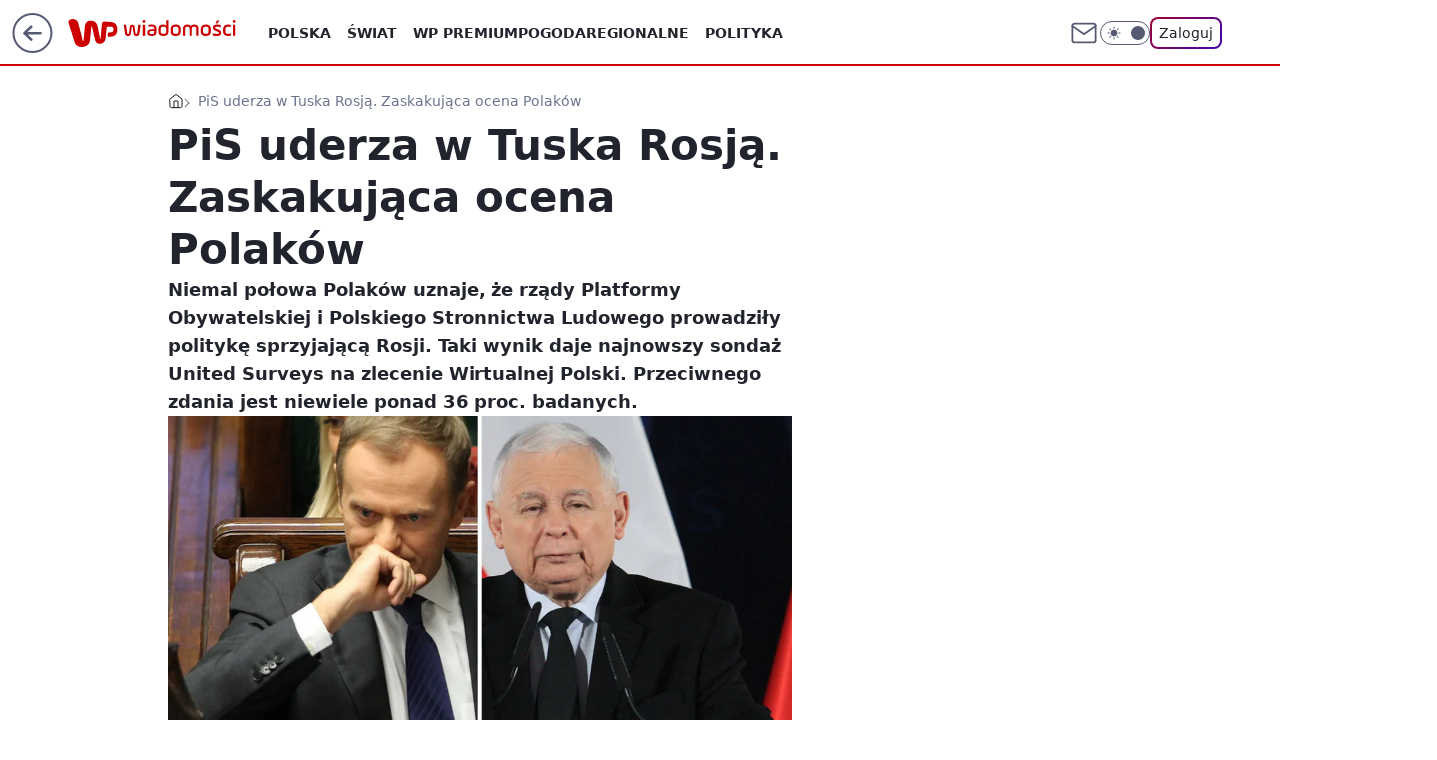

--- FILE ---
content_type: text/javascript; charset=utf-8
request_url: https://wiadomosci.wp.pl/bC5taW4uTSJUFhdkGw5ANxdOQzREHT0kWhIEJRZZQBwXTkMIayo9HGorPghrKj0cais-CGsqPRxqKz4Iayo9HGorPghrKj0cais-CGsqPRxqKz4Iayo9HGorPghrKj0cais-CGsqPRxqKz4Iayo9HGorPghrKj0cais-CGsqPRxqKz4Iayo9HGorPghrKj0cais-CGsqPRxqKz4Iayo9HGorPghrKj0cais-CGsqPRxqKz4Iayo9HGorPghrKj0cais-CGsqPRxqKz4Iayo9HGorPghrKj0cais-CGsqPRxqKz4Iayo9HGorPghrKj0cais-CGsqPRxqKz4Iayo9HGorPghrKj0cais-CGsqPRxqKz4Iayo9HGorPghrKj0cais-CGsqPRxqKz4Iayo9HGorPghrKj0cais-CGsqPRxqKz4Iayo9HGorPghrKj0cais-CGsqPRxqKz4Iayo9HGorPghrKj0cais-CGsqPRxqKz4Iayo9HGorPghrKj0cais-CGsqPRxqKz4Iayo9HGorPghrKj0cais-CGsqPRxqKz4Iayo9HGorPghrKj0cais-CGsqPRxqKz4Iayo9HGorPghrKj0cais-CGsqPRxqKz4Iayo9HGorPghrKj0cais-CGsqPRxqKz4Iayo9HGorPghrKj0cais-CGsqPRxqKz4Iayo9HGorPghrKj0cais-CGsqPRxqKz4Iayo9HGorPghrKj0cais-CGsqPRxqKz4Iayo9HGorPghrKj0cais-CGsqPRxqKz4Iayo9HGorPghrKj0cais-CGsqPRxqKz4Iayo9HGorPghrKj0cais-CGsqPWEZVhR1DldNM1laFicaAgsiURsMOEcWC2xHEQ0yVQYHbENFT2IBQkxzGhkAI1EHCyJZWgw-WlsIMBcJ
body_size: 143953
content:
(()=>{"use strict";var e={8958:function(e,t,n){n.d(t,{$6:()=>l,GT:()=>u,Rg:()=>a,ZD:()=>p,aU:()=>d,ax:()=>c,g2:()=>s,rJ:()=>f});var r=n(4615),i=n(5914);function a(e){e&&e.removeAttribute("data-saved-id")}function l(e,t){e&&e.setAttribute("data-saved-id",t)}function s(e){let{button:t,productId:n,contentId:i,url:a,title:l,contentType:s,imageUrl:c,actionId:d="",onSaveStart:f,onSaveSuccess:p,onSaveEnd:h,onDeleteSuccess:m,onDeleteEnd:v}=e;if(!t.disabled)try{if(t.hasAttribute("data-saved-id")){(0,r.jO)({productId:n,contentId:i,actionId:d,onDelete(e){let{deleteConfirm:n,deleteUndo:r,markAsRemoved:a}=e;t.disabled=!0,a(),u({onTimeout:()=>{n().then(()=>{"function"==typeof m&&m({contentId:i,actionId:d})}).catch(()=>{console.error("Failed to delete saved action")}),t.disabled=!1,"function"==typeof v&&v(e)},onClose:()=>{r(),t.disabled=!1,"function"==typeof v&&v(e)}})}});return}(0,r.mG)({data:{productId:n,contentId:i,contentType:s,imageUrl:c,title:l,url:a},onSaveStart:function(e){t.disabled=!0,"function"==typeof f&&f(e)},onSaveSuccess:function(e){!function(){let e=document.getElementById("wp-article-save-tooltip");if(!e)return;let t="action_tooltip_0",n=new Date().getTime(),r=function(e){try{return localStorage.getItem(e)}catch(e){return null}}(t);if(!r||n-Number(r)>=864e5){(function(e,t){try{localStorage.setItem(e,t)}catch(e){return}})(t,String(n)),e.dataset.active="true";let r=window.setTimeout(function(){e.dataset.active="false",clearTimeout(r)},5e3)}}(),"function"==typeof p&&p(e)},onSaveEnd:function(e){t.disabled=!1,"function"==typeof h&&h(e)}})}catch(e){console.error("SaveForLater error",e)}}function u(e){let{onClose:t,onTimeout:n}=e;r.j9.push({message:"Usunięto z zapisanych",onClose:t,onTimeout:n,timeout:3e3})}function c(e){(0,i.n)({actionName:"evt_onelogin_saved_articles",data:{event:"click",area:"service_intext",state:"logged",target:e}})}function d(e){(0,i.n)({actionName:"evt_onelogin_saved_articles",data:{event:"undo",area:"service_intext",state:"logged",target:e}})}function f(e){(0,i.n)({actionName:"evt_sg_events",data:{event:"click",area:"service_intext",state:"not_logged",target:e}})}function p(e){if(!e||!e.hasAttribute("data-tooltip"))return;let t=e.hasAttribute("data-saved-id")?"Artykuł zapisany na p\xf3źniej":"Zapisz na p\xf3źniej";e.setAttribute("data-tooltip",t)}},5914:function(e,t,n){n.d(t,{n:()=>r});let r=e=>{var t;let{actionName:n,data:r={},metric:i}=e;if((null===(t=window.WP)||void 0===t?void 0:t.stat)&&"function"==typeof window.WP.stat.wave){window.location.hostname.includes("localhost")&&console.log("SEND_WAVE => ",n,r);try{i?window.WP.stat.wave(n,r,i):window.WP.stat.wave(n,r)}catch(e){console.error({error:e,message:"SG_ERROR_STATS_SEND_TRACKING_DATA"})}}}},9323:function(e,t,n){n.d(t,{W:()=>a});var r=n(4615),i=n(8958);let a=({user:e,isMobile:t,pageToaster:n})=>{let a=document.getElementById("user-panel-v2-root");if(!a)return;let{firstName:c,lastName:d,avatar:f,email:p}=e,h=l({length:1});(0,r._c)(a,{fullscreen:t,toggleElementId:"wp-logged-button",user:{firstName:c,lastName:d,email:p,avatarURL:f},onCloseButtonRender:({el:e})=>s({el:e,containerId:h,id:"close"}),onTabSwitchButtonRender:({el:e,label:t})=>s({el:e,containerId:h,id:"Przepisy"===t?"recipes":"teasers"}),onTeaserRender:({el:e,teaserIndex:t,image:n,url:r})=>u({el:e,index:t,containerId:h,target_url:r,img:n}),onOptionRender:function({el:e}){s({el:e,containerId:h,id:"options"})},onLogoutRender:function({el:e}){s({el:e,containerId:h,id:"logout"})},onDeleteRender:function({el:e}){s({el:e,containerId:h,id:"remove"})},onShow:function(){null==n||n.hide(),t&&window.__GOFER_FACTORY__.disableBodyScroll()},onHide:function(){null==n||n.show(),t&&window.__GOFER_FACTORY__.clearBodyScroll()},onDelete:function(e){let{actionId:t,contentId:n,deleteConfirm:r,deleteUndo:a,markAsRemoved:l}=e;l(),(0,i.GT)({onTimeout(){r().then(()=>{document.querySelectorAll(`[data-saved-id="${t}"]`).forEach(e=>{(0,i.Rg)(e),(0,i.ZD)(e)})}).catch(()=>{console.error("Failed to delete saved action")}),(0,i.aU)(n)},onClose(){a(),(0,i.aU)(n)}})},maxHeightOnDesktop:"calc(100vh - 66px)"})},l=e=>{let{length:t=0}=e;return window.WP.pwp.registerContainer({type:"area",areaid:"profile_layout",length:t,isLogged:!0,url:window.location.href})},s=e=>{let{el:t,index:n=0,containerId:r,id:i}=e;if(!i){window.WP.captureError(Error("[registerBox] Cannot register button without id"));return}window.WP.pwp.registerBox(t,{type:"button",index:n,url:window.location.href,areaid:"profile_layout",isLogged:!0,id:i},r)},u=e=>{let{el:t,index:n,img:r,target_url:i,containerId:a}=e;r&&window.WP.pwp.registerBox(t,{type:"teaser",index:n,url:window.location.href,areaid:"profile_layout",isLogged:!0,target_url:i,img:r},a)}},4615:function(e,t,n){n.d(t,{Oq:()=>n0,_c:()=>nJ,j9:()=>t5,jO:()=>nL,mG:()=>nA});let r=globalThis.process?.env?.NODE_ENV;var i,a,l,s,u=r&&!r.toLowerCase().startsWith("prod"),c=Array.isArray,d=Array.prototype.indexOf,f=Array.from,p=Object.defineProperty,h=Object.getOwnPropertyDescriptor,m=Object.getOwnPropertyDescriptors,v=Object.prototype,g=Array.prototype,y=Object.getPrototypeOf,w=Object.isExtensible;let b=()=>{};function _(e){return e()}function k(e){for(var t=0;t<e.length;t++)e[t]()}let C=Symbol("$state"),S=Symbol("legacy props"),x=Symbol("");function E(e){return e===this.v}function P(e,t){return e!=e?t==t:e!==t||null!==e&&"object"==typeof e||"function"==typeof e}function R(e,t){return e!==t}function N(e){return!P(e,this.v)}let I=!1,T=Symbol(),O=Symbol("filename"),L=null,A=null;function M(e,t=!1,n){var r=L={p:L,c:null,d:!1,e:null,m:!1,s:e,x:null,l:null};I&&!t&&(L.l={s:null,u:null,r1:[],r2:K(!1)}),el(()=>{r.d=!0}),u&&(L.function=n,A=n)}function F(e){let t=L;if(null!==t){void 0!==e&&(t.x=e);let l=t.e;if(null!==l){var n=eD,r=eF;t.e=null;try{for(var i=0;i<l.length;i++){var a=l[i];eD=a.effect,eF=a.reaction,eu(a.fn)}}finally{eD=n,eF=r}}L=t.p,u&&(A=t.p?.function??null),t.m=!0}return e||{}}function z(){return!I||null!==L&&null===L.l}function D(e){if("object"!=typeof e||null===e||C in e)return e;let t=y(e);if(t!==v&&t!==g)return e;var n=new Map,r=c(e),i=Y(0),a=eF,l=e=>{var t=eF;eF=a;var n=e();return eF=t,n};return r&&n.set("length",Y(e.length)),new Proxy(e,{defineProperty(e,t,r){"value"in r&&!1!==r.configurable&&!1!==r.enumerable&&!1!==r.writable||function(){if(u){let e=Error("state_descriptors_fixed\nProperty descriptors defined on `$state` objects must contain `value` and always be `enumerable`, `configurable` and `writable`.\nhttps://svelte.dev/e/state_descriptors_fixed");throw e.name="Svelte error",e}throw Error("https://svelte.dev/e/state_descriptors_fixed")}();var i=n.get(t);return void 0===i?(i=l(()=>Y(r.value)),n.set(t,i)):X(i,l(()=>D(r.value))),!0},deleteProperty(e,t){var a=n.get(t);if(void 0===a)t in e&&(n.set(t,l(()=>Y(T))),j(i));else{if(r&&"string"==typeof t){var s=n.get("length"),u=Number(t);Number.isInteger(u)&&u<s.v&&X(s,u)}X(a,T),j(i)}return!0},get(t,r,i){if(r===C)return e;var a=n.get(r),s=r in t;if(void 0!==a||s&&!h(t,r)?.writable||(a=l(()=>Y(D(s?t[r]:T))),n.set(r,a)),void 0!==a){var u=e2(a);return u===T?void 0:u}return Reflect.get(t,r,i)},getOwnPropertyDescriptor(e,t){var r=Reflect.getOwnPropertyDescriptor(e,t);if(r&&"value"in r){var i=n.get(t);i&&(r.value=e2(i))}else if(void 0===r){var a=n.get(t),l=a?.v;if(void 0!==a&&l!==T)return{enumerable:!0,configurable:!0,value:l,writable:!0}}return r},has(e,t){if(t===C)return!0;var r=n.get(t),i=void 0!==r&&r.v!==T||Reflect.has(e,t);return(!(void 0!==r||null!==eD&&(!i||h(e,t)?.writable))||(void 0===r&&(r=l(()=>Y(i?D(e[t]):T)),n.set(t,r)),e2(r)!==T))&&i},set(e,t,a,s){var u=n.get(t),c=t in e;if(r&&"length"===t)for(var d=a;d<u.v;d+=1){var f=n.get(d+"");void 0!==f?X(f,T):d in e&&(f=l(()=>Y(T)),n.set(d+"",f))}void 0===u?c&&!h(e,t)?.writable||(X(u=l(()=>Y(void 0)),l(()=>D(a))),n.set(t,u)):(c=u.v!==T,X(u,l(()=>D(a))));var p=Reflect.getOwnPropertyDescriptor(e,t);if(p?.set&&p.set.call(s,a),!c){if(r&&"string"==typeof t){var m=n.get("length"),v=Number(t);Number.isInteger(v)&&v>=m.v&&X(m,v+1)}j(i)}return!0},ownKeys(e){e2(i);var t=Reflect.ownKeys(e).filter(e=>{var t=n.get(e);return void 0===t||t.v!==T});for(var[r,a]of n)a.v===T||r in e||t.push(r);return t},setPrototypeOf(){!function(){if(u){let e=Error("state_prototype_fixed\nCannot set prototype of `$state` object\nhttps://svelte.dev/e/state_prototype_fixed");throw e.name="Svelte error",e}throw Error("https://svelte.dev/e/state_prototype_fixed")}()}})}function j(e,t=1){X(e,e.v+t)}function U(e){try{if(null!==e&&"object"==typeof e&&C in e)return e[C]}catch{}return e}function $(e){var t=2050,n=null!==eF&&2&eF.f?eF:null;return null===eD||null!==n&&256&n.f?t|=256:eD.f|=1048576,{ctx:L,deps:null,effects:null,equals:E,f:t,fn:e,reactions:null,rv:0,v:null,wv:0,parent:n??eD}}function W(e){let t=$(e);return t.equals=N,t}function q(e){var t=e.effects;if(null!==t){e.effects=null;for(var n=0;n<t.length;n+=1)ey(t[n])}}let H=[];function B(e){var t,n=eD;if(eD=function(e){for(var t=e.parent;null!==t;){if(!(2&t.f))return t;t=t.parent}return null}(e),u){let r=G;G=new Set;try{H.includes(e)&&function(){if(u){let e=Error("derived_references_self\nA derived value cannot reference itself recursively\nhttps://svelte.dev/e/derived_references_self");throw e.name="Svelte error",e}throw Error("https://svelte.dev/e/derived_references_self")}(),H.push(e),q(e),t=eY(e)}finally{eD=n,G=r,H.pop()}}else try{q(e),t=eY(e)}finally{eD=n}return t}function V(e){var t=B(e);e.equals(t)||(e.v=t,e.wv=++eH),eL||e4(e,(eV||256&e.f)&&null!==e.deps?4096:1024)}let G=new Set,Q=new Map;function K(e,t){return{f:0,v:e,reactions:null,equals:E,rv:0,wv:0}}function Y(e,t){let n=K(e);return eU(n),n}function Z(e,t=!1){let n=K(e);return t||(n.equals=N),I&&null!==L&&null!==L.l&&(L.l.s??=[]).push(n),n}function X(e,t,n=!1){return null!==eF&&!ez&&z()&&18&eF.f&&!ej?.includes(e)&&function(){if(u){let e=Error("state_unsafe_mutation\nUpdating state inside a derived or a template expression is forbidden. If the value should not be reactive, declare it without `$state`\nhttps://svelte.dev/e/state_unsafe_mutation");throw e.name="Svelte error",e}throw Error("https://svelte.dev/e/state_unsafe_mutation")}(),J(e,n?D(t):t)}function J(e,t){if(!e.equals(t)){var n=e.v;if(eL?Q.set(e,t):Q.set(e,n),e.v=t,2&e.f&&(2048&e.f&&B(e),e4(e,256&e.f?4096:1024)),e.wv=++eH,function e(t,n){var r=t.reactions;if(null!==r)for(var i=z(),a=r.length,l=0;l<a;l++){var s=r[l],c=s.f;2048&c||(i||s!==eD)&&(u&&262144&c?G.add(s):(e4(s,n),1280&c&&(2&c?e(s,4096):e0(s))))}}(e,2048),z()&&null!==eD&&1024&eD.f&&!(96&eD.f)&&(null===eq?eq=[e]:eq.push(e)),u&&G.size>0){for(let e of Array.from(G))1024&e.f&&e4(e,4096),eG(e)&&eX(e);G.clear()}}return t}function ee(e=""){return document.createTextNode(e)}function et(e){return l.call(e)}function en(e){return s.call(e)}function er(e,t){var n=et(e);return n instanceof Comment&&""===n.data?en(n):n}function ei(e,t=1,n=!1){let r=e;for(;t--;)r=en(r);return r}function ea(e){null===eD&&null===eF&&function(e){if(u){let t=Error(`effect_orphan
\`${e}\` can only be used inside an effect (e.g. during component initialisation)
https://svelte.dev/e/effect_orphan`);throw t.name="Svelte error",t}throw Error("https://svelte.dev/e/effect_orphan")}(e),null!==eF&&256&eF.f&&null===eD&&function(){if(u){let e=Error("effect_in_unowned_derived\nEffect cannot be created inside a `$derived` value that was not itself created inside an effect\nhttps://svelte.dev/e/effect_in_unowned_derived");throw e.name="Svelte error",e}throw Error("https://svelte.dev/e/effect_in_unowned_derived")}(),eL&&function(e){if(u){let t=Error(`effect_in_teardown
\`${e}\` cannot be used inside an effect cleanup function
https://svelte.dev/e/effect_in_teardown`);throw t.name="Svelte error",t}throw Error("https://svelte.dev/e/effect_in_teardown")}(e)}function eo(e,t,n,r=!0){var i,a,l=eD;if(u)for(;null!==l&&262144&l.f;)l=l.parent;var s={ctx:L,deps:null,nodes_start:null,nodes_end:null,f:2048|e,first:null,fn:t,last:null,next:null,parent:l,prev:null,teardown:null,transitions:null,wv:0};if(u&&(s.component_function=A),n)try{eX(s),s.f|=32768}catch(e){throw ey(s),e}else null!==t&&e0(s);if(!(n&&null===s.deps&&null===s.first&&null===s.nodes_start&&null===s.teardown&&!(1048704&s.f))&&r&&(null!==l&&(null===(a=(i=l).last)?i.last=i.first=s:(a.next=s,s.prev=a,i.last=s)),null!==eF&&2&eF.f)){var c=eF;(c.effects??=[]).push(s)}return s}function el(e){let t=eo(8,null,!1);return e4(t,1024),t.teardown=e,t}function es(e){ea("$effect");var t=null!==eD&&!!(32&eD.f)&&null!==L&&!L.m;if(u&&p(e,"name",{value:"$effect"}),!t)return eu(e);var n=L;(n.e??=[]).push({fn:e,effect:eD,reaction:eF})}function eu(e){return eo(4,e,!1)}function ec(e,t){var n=L,r={effect:null,ran:!1};n.l.r1.push(r),r.effect=ef(()=>{e(),r.ran||(r.ran=!0,X(n.l.r2,!0),e3(t))})}function ed(){var e=L;ef(()=>{if(e2(e.l.r2)){for(var t of e.l.r1){var n=t.effect;1024&n.f&&e4(n,4096),eG(n)&&eX(n),t.ran=!1}e.l.r2.v=!1}})}function ef(e){return eo(8,e,!0)}function ep(e,t=[],n=$){let r=t.map(n),i=()=>e(...r.map(e2));return u&&p(i,"name",{value:"{expression}"}),eh(i)}function eh(e,t=0){return eo(24|t,e,!0)}function em(e,t=!0){return eo(40,e,!0,t)}function ev(e){var t,n=e.teardown;if(null!==n){let e=eL,r=eF;eL=!0,t=null,eF=null;try{n.call(null)}finally{eL=e,eF=r}}}function eg(e,t=!1){var n=e.first;for(e.first=e.last=null;null!==n;){var r=n.next;64&n.f?n.parent=null:ey(n,t),n=r}}function ey(e,t=!0){var n=!1;(t||524288&e.f)&&null!==e.nodes_start&&(function(e,t){for(;null!==e;){var n=e===t?null:en(e);e.remove(),e=n}}(e.nodes_start,e.nodes_end),n=!0),eg(e,t&&!n),eZ(e,0),e4(e,16384);var r=e.transitions;if(null!==r)for(let e of r)e.stop();ev(e);var i=e.parent;null!==i&&null!==i.first&&ew(e),u&&(e.component_function=null),e.next=e.prev=e.teardown=e.ctx=e.deps=e.fn=e.nodes_start=e.nodes_end=null}function ew(e){var t=e.parent,n=e.prev,r=e.next;null!==n&&(n.next=r),null!==r&&(r.prev=n),null!==t&&(t.first===e&&(t.first=r),t.last===e&&(t.last=n))}function eb(e,t){var n=[];ek(e,n,!0),e_(n,()=>{ey(e),t&&t()})}function e_(e,t){var n=e.length;if(n>0){var r=()=>--n||t();for(var i of e)i.out(r)}else t()}function ek(e,t,n){if(!(8192&e.f)){if(e.f^=8192,null!==e.transitions)for(let r of e.transitions)(r.is_global||n)&&t.push(r);for(var r=e.first;null!==r;){var i=r.next;ek(r,t,!!(65536&r.f||32&r.f)&&n),r=i}}}function eC(e,t){if(8192&e.f){e.f^=8192,1024&e.f||(e.f^=1024),eG(e)&&(e4(e,2048),e0(e));for(var n=e.first;null!==n;){var r=n.next;eC(n,!!(65536&n.f||32&n.f)&&t),n=r}if(null!==e.transitions)for(let n of e.transitions)(n.is_global||t)&&n.in()}}let eS=[],ex=[];function eE(){var e=eS;eS=[],k(e)}function eP(e){0===eS.length&&queueMicrotask(eE),eS.push(e)}let eR=new WeakSet,eN=!1,eI=!1,eT=null,eO=!1,eL=!1,eA=[],eM=[],eF=null,ez=!1,eD=null,ej=null;function eU(e){null!==eF&&2097152&eF.f&&(null===ej?ej=[e]:ej.push(e))}let e$=null,eW=0,eq=null,eH=1,eB=0,eV=!1;function eG(e){var t=e.f;if(2048&t)return!0;if(4096&t){var n=e.deps,r=!!(256&t);if(null!==n){var i,a,l=!!(512&t),s=r&&null!==eD&&!eV,u=n.length;if(l||s){var c=e.parent;for(i=0;i<u;i++)a=n[i],!l&&a?.reactions?.includes(e)||(a.reactions??=[]).push(e);l&&(e.f^=512),!s||null===c||256&c.f||(e.f^=256)}for(i=0;i<u;i++)if(eG(a=n[i])&&V(a),a.wv>e.wv)return!0}r&&(null===eD||eV)||e4(e,1024)}return!1}function eQ(e){return!(16384&e.f||null!==e.parent&&128&e.parent.f)}function eK(e,t,n,r){if(eN){if(null===n&&(eN=!1),eQ(t))throw e}else{if(null!==n&&(eN=!0),u&&null!==r&&e instanceof Error&&!eR.has(e)){eR.add(e);let n=[],l=t.fn?.name;l&&n.push(l);let s=r;for(;null!==s;){var i=s.function?.[O];if(i){let e=i.split("/").pop();n.push(e)}s=s.p}let u=a?"  ":"	";p(e,"message",{value:e.message+`
${n.map(e=>`
${u}in ${e}`).join("")}
`}),p(e,"component_stack",{value:n});let c=e.stack;if(c){let t=c.split("\n"),n=[];for(let e=0;e<t.length;e++){let r=t[e];r.includes("svelte/src/internal")||n.push(r)}p(e,"stack",{value:n.join("\n")})}}if(function(e,t){for(var n=t;null!==n;){if(128&n.f)try{return void n.fn(e)}catch{n.f^=128}n=n.parent}throw eN=!1,e}(e,t),eQ(t))throw e}}function eY(e){var t=e$,n=eW,r=eq,i=eF,a=eV,l=ej,s=L,u=ez,c=e.f;e$=null,eW=0,eq=null,eV=!!(256&c)&&(ez||!eO||null===eF),eF=96&c?null:e,ej=null,L=e.ctx,ez=!1,eB++,e.f|=2097152;try{var d,f=(0,e.fn)(),p=e.deps;if(null!==e$){if(eZ(e,eW),null!==p&&eW>0)for(p.length=eW+e$.length,d=0;d<e$.length;d++)p[eW+d]=e$[d];else e.deps=p=e$;if(!eV)for(d=eW;d<p.length;d++)(p[d].reactions??=[]).push(e)}else null!==p&&eW<p.length&&(eZ(e,eW),p.length=eW);if(z()&&null!==eq&&!ez&&null!==p&&!(6146&e.f))for(d=0;d<eq.length;d++)!function e(t,n,r=!0){var i=t.reactions;if(null!==i)for(var a=0;a<i.length;a++){var l=i[a];ej?.includes(t)||(2&l.f?e(l,n,!1):n===l&&(r?e4(l,2048):1024&l.f&&e4(l,4096),e0(l)))}}(eq[d],e);return null!==i&&i!==e&&(eB++,null!==eq&&(null===r?r=eq:r.push(...eq))),f}finally{e$=t,eW=n,eq=r,eF=i,eV=a,ej=l,L=s,ez=u,e.f^=2097152}}function eZ(e,t){var n=e.deps;if(null!==n)for(var r=t;r<n.length;r++)!function(e,t){let n=t.reactions;if(null!==n){var r=d.call(n,e);if(-1!==r){var i=n.length-1;0===i?n=t.reactions=null:(n[r]=n[i],n.pop())}}null===n&&2&t.f&&(null===e$||!e$.includes(t))&&(e4(t,4096),768&t.f||(t.f^=512),q(t),eZ(t,0))}(e,n[r])}function eX(e){var t=e.f;if(!(16384&t)){e4(e,1024);var n=eD,r=L,i=eO;if(eD=e,eO=!0,u){var a=A;A=e.component_function}try{16&t?function(e){for(var t=e.first;null!==t;){var n=t.next;32&t.f||ey(t),t=n}}(e):eg(e),ev(e);var l=eY(e);e.teardown="function"==typeof l?l:null,e.wv=eH,e.deps,u&&eM.push(e)}catch(t){eK(t,e,n,r||e.ctx)}finally{eO=i,eD=n,u&&(A=a)}}}function eJ(){var e=eO;try{var t=0;for(eO=!0;eA.length>0;){t++>1e3&&function(){try{!function(){if(u){let e=Error("effect_update_depth_exceeded\nMaximum update depth exceeded. This can happen when a reactive block or effect repeatedly sets a new value. Svelte limits the number of nested updates to prevent infinite loops\nhttps://svelte.dev/e/effect_update_depth_exceeded");throw e.name="Svelte error",e}throw Error("https://svelte.dev/e/effect_update_depth_exceeded")}()}catch(e){if(u&&p(e,"stack",{value:""}),null===eT)throw u&&(eM=[]),e;if(u)try{eK(e,eT,null,null)}catch(e){throw eM=[],e}else eK(e,eT,null,null)}}();var n=eA,r=n.length;eA=[];for(var i=0;i<r;i++)!function(e){var t=e.length;if(0!==t)for(var n=0;n<t;n++){var r=e[n];if(!(24576&r.f))try{eG(r)&&(eX(r),null===r.deps&&null===r.first&&null===r.nodes_start&&(null===r.teardown?ew(r):r.fn=null))}catch(e){eK(e,r,null,r.ctx)}}}(function(e){for(var t=[],n=e;null!==n;){var r=n.f,i=!!(96&r);if(!(i&&1024&r||8192&r)){if(4&r)t.push(n);else if(i)n.f^=1024;else try{eG(n)&&eX(n)}catch(e){eK(e,n,null,n.ctx)}var a=n.first;if(null!==a){n=a;continue}}var l=n.parent;for(n=n.next;null===n&&null!==l;)n=l.next,l=l.parent}return t}(n[i]));Q.clear()}}finally{eI=!1,eO=e,eT=null,u&&(eM=[])}}function e0(e){eI||(eI=!0,queueMicrotask(eJ));for(var t=eT=e;null!==t.parent;){var n=(t=t.parent).f;if(96&n){if(!(1024&n))return;t.f^=1024}}eA.push(t)}async function e1(){await Promise.resolve(),function(){for(;;){if(function(){var e;eS.length>0&&eE(),ex.length>0&&(e=ex,ex=[],k(e))}(),0===eA.length)return;eI=!0,eJ()}}()}function e2(e){var t=!!(2&e.f);if(null===eF||ez){if(t&&null===e.deps&&null===e.effects){var n=e,r=n.parent;null===r||256&r.f||(n.f^=256)}}else if(!ej?.includes(e)){var i=eF.deps;e.rv<eB&&(e.rv=eB,null===e$&&null!==i&&i[eW]===e?eW++:null===e$?e$=[e]:eV&&e$.includes(e)||e$.push(e))}return t&&eG(n=e)&&V(n),eL&&Q.has(e)?Q.get(e):e.v}function e3(e){var t=ez;try{return ez=!0,e()}finally{ez=t}}function e4(e,t){e.f=-7169&e.f|t}function e5(e){if("object"==typeof e&&e&&!(e instanceof EventTarget)){if(C in e)e6(e);else if(!Array.isArray(e))for(let t in e){let n=e[t];"object"==typeof n&&n&&C in n&&e6(n)}}}function e6(e,t=new Set){if(!("object"!=typeof e||null===e||e instanceof EventTarget||t.has(e))){for(let n in t.add(e),e instanceof Date&&e.getTime(),e)try{e6(e[n],t)}catch(e){}let n=y(e);if(n!==Object.prototype&&n!==Array.prototype&&n!==Map.prototype&&n!==Set.prototype&&n!==Date.prototype){let t=m(n);for(let n in t){let r=t[n].get;if(r)try{r.call(e)}catch(e){}}}}}let e8=["touchstart","touchmove"],e9=new Set,e7=new Set;function te(e,t,n,r,i){var a={capture:r,passive:i},l=function(e,t,n,r={}){function i(e){if(r.capture||tt.call(t,e),!e.cancelBubble)return function(e){var t=eF,n=eD;eF=null,eD=null;try{return e()}finally{eF=t,eD=n}}(()=>n?.call(this,e))}return e.startsWith("pointer")||e.startsWith("touch")||"wheel"===e?eP(()=>{t.addEventListener(e,i,r)}):t.addEventListener(e,i,r),i}(e,t,n,a);(t===document.body||t===window||t===document||t instanceof HTMLMediaElement)&&el(()=>{t.removeEventListener(e,l,a)})}function tt(e){var t=this.ownerDocument,n=e.type,r=e.composedPath?.()||[],i=r[0]||e.target,a=0,l=e.__root;if(l){var s=r.indexOf(l);if(-1!==s&&(this===document||this===window))return void(e.__root=this);var u=r.indexOf(this);if(-1===u)return;s<=u&&(a=s)}if((i=r[a]||e.target)!==this){p(e,"currentTarget",{configurable:!0,get:()=>i||t});var d=eF,f=eD;eF=null,eD=null;try{for(var h,m=[];null!==i;){var v=i.assignedSlot||i.parentNode||i.host||null;try{var g=i["__"+n];if(null!=g&&(!i.disabled||e.target===i)){if(c(g)){var[y,...w]=g;y.apply(i,[e,...w])}else g.call(i,e)}}catch(e){h?m.push(e):h=e}if(e.cancelBubble||v===this||null===v)break;i=v}if(h){for(let e of m)queueMicrotask(()=>{throw e});throw h}}finally{e.__root=this,delete e.currentTarget,eF=d,eD=f}}}function tn(e){var t=document.createElement("template");return t.innerHTML=e.replaceAll("<!>","\x3c!----\x3e"),t.content}function tr(e,t){var n=eD;null===n.nodes_start&&(n.nodes_start=e,n.nodes_end=t)}function ti(e,t){var n,r=!!(1&t),i=!!(2&t),l=!e.startsWith("<!>");return()=>{void 0===n&&(n=tn(l?e:"<!>"+e),r||(n=et(n)));var t=i||a?document.importNode(n,!0):n.cloneNode(!0);return r?tr(et(t),t.lastChild):tr(t,t),t}}function ta(e,t){return function(e,t,n="svg"){var r,i=`<${n}>${e.startsWith("<!>")?"<!>"+e:e}</${n}>`;return()=>{if(!r){var e=et(tn(i));r=et(e)}var t=r.cloneNode(!0);return tr(t,t),t}}(e,0,"svg")}function to(e=""){var t=ee(e+"");return tr(t,t),t}function tl(){var e=document.createDocumentFragment(),t=document.createComment(""),n=ee();return e.append(t,n),tr(t,n),e}function ts(e,t){null!==e&&e.before(t)}function tu(e,t){var n=null==t?"":"object"==typeof t?t+"":t;n!==(e.__t??=e.nodeValue)&&(e.__t=n,e.nodeValue=n+"")}function tc(e,t){return function(e,{target:t,anchor:n,props:r={},events:c,context:d,intro:p=!0}){!function(){if(void 0===i){i=window,a=/Firefox/.test(navigator.userAgent);var e=Element.prototype,t=Node.prototype,n=Text.prototype;l=h(t,"firstChild").get,s=h(t,"nextSibling").get,w(e)&&(e.__click=void 0,e.__className=void 0,e.__attributes=null,e.__style=void 0,e.__e=void 0),w(n)&&(n.__t=void 0),u&&(e.__svelte_meta=null,function(){let e=Array.prototype,t=Array.__svelte_cleanup;t&&t();let{indexOf:n,lastIndexOf:r,includes:i}=e;e.indexOf=function(e,t){let r=n.call(this,e,t);if(-1===r)for(let n=t??0;n<this.length&&U(this[n])!==e;n+=1);return r},e.lastIndexOf=function(e,t){let n=r.call(this,e,t??this.length-1);if(-1===n)for(let n=0;n<=(t??this.length-1)&&U(this[n])!==e;n+=1);return n},e.includes=function(e,t){let n=i.call(this,e,t);if(!n)for(let t=0;t<this.length&&U(this[t])!==e;t+=1);return n},Array.__svelte_cleanup=()=>{e.indexOf=n,e.lastIndexOf=r,e.includes=i}}())}}();var m=new Set,v=e=>{for(var n=0;n<e.length;n++){var r=e[n];if(!m.has(r)){m.add(r);var i=e8.includes(r);t.addEventListener(r,tt,{passive:i});var a=td.get(r);void 0===a?(document.addEventListener(r,tt,{passive:i}),td.set(r,1)):td.set(r,a+1)}}};v(f(e9)),e7.add(v);var g=void 0,y=function(e){let t=eo(64,e,!0);return (e={})=>new Promise(n=>{e.outro?eb(t,()=>{ey(t),n(void 0)}):(ey(t),n(void 0))})}(()=>{var i=n??t.appendChild(ee());return em(()=>{d&&(M({}),L.c=d),c&&(r.$$events=c),g=e(i,r)||{},d&&F()}),()=>{for(var e of m){t.removeEventListener(e,tt);var r=td.get(e);0==--r?(document.removeEventListener(e,tt),td.delete(e)):td.set(e,r)}e7.delete(v),i!==n&&i.parentNode?.removeChild(i)}});return tf.set(g,y),g}(e,t)}let td=new Map,tf=new WeakMap;function tp(e,t,[n,r]=[0,0]){var i=null,a=null,l=T,s=!1;let u=(e,t=!0)=>{s=!0,c(t,e)},c=(t,s)=>{l!==(l=t)&&(l?(i?eC(i,!0):s&&(i=em(()=>s(e))),a&&eb(a,()=>{a=null})):(a?eC(a,!0):s&&(a=em(()=>s(e,[n+1,r]))),i&&eb(i,()=>{i=null})))};eh(()=>{s=!1,t(u),s||c(null,null)},65536*(n>0))}function th(e,t){return t}function tm(e,t,n,r,i,a=null){var l=e,s={flags:t,items:new Map,first:null};4&t&&(l=e.appendChild(ee()));var d=null,p=!1,h=W(()=>{var e=n();return c(e)?e:null==e?[]:f(e)});eh(()=>{var e=e2(h),c=e.length;p&&0===c||(p=0===c,function(e,t,n,r,i,a,l){var s,c,d,p,h,m,v=!!(8&i),g=!!(3&i),y=e.length,w=t.items,b=t.first,_=null,k=[],C=[];if(v)for(m=0;m<y;m+=1)p=a(d=e[m],m),void 0!==(h=w.get(p))&&(h.a?.measure(),(c??=new Set).add(h));for(m=0;m<y;m+=1)if(p=a(d=e[m],m),void 0!==(h=w.get(p))){if(g&&(S=h,x=d,E=m,1&(P=i)&&J(S.v,x),2&P?J(S.i,E):S.i=E),8192&h.e.f&&(eC(h.e,!0),v&&(h.a?.unfix(),(c??=new Set).delete(h))),h!==b){if(void 0!==s&&s.has(h)){if(k.length<C.length){var S,x,E,P,R,N=C[0];_=N.prev;var I=k[0],T=k[k.length-1];for(R=0;R<k.length;R+=1)tv(k[R],N,n);for(R=0;R<C.length;R+=1)s.delete(C[R]);tg(t,I.prev,T.next),tg(t,_,I),tg(t,T,N),b=N,_=T,m-=1,k=[],C=[]}else s.delete(h),tv(h,b,n),tg(t,h.prev,h.next),tg(t,h,null===_?t.first:_.next),tg(t,_,h),_=h;continue}for(k=[],C=[];null!==b&&b.k!==p;)8192&b.e.f||(s??=new Set).add(b),C.push(b),b=b.next;if(null===b)continue;h=b}k.push(h),_=h,b=h.next}else _=function(e,t,n,r,i,a,l,s,c,d){var f=!!(1&c),p=f?16&c?K(i):Z(i):i,h=2&c?K(l):l;u&&f&&(p.debug=()=>{var e="number"==typeof h?l:h.v;d()[e]});var m={i:h,v:p,k:a,a:null,e:null,prev:n,next:r};return m.e=em(()=>s(e,p,h,d),!1),m.e.prev=n&&n.e,m.e.next=r&&r.e,null===n?t.first=m:(n.next=m,n.e.next=m.e),null!==r&&(r.prev=m,r.e.prev=m.e),m}(b?b.e.nodes_start:n,t,_,null===_?t.first:_.next,d,p,m,r,i,l),w.set(p,_),k=[],C=[],b=_.next;if(null!==b||void 0!==s){for(var O=void 0===s?[]:f(s);null!==b;)8192&b.e.f||O.push(b),b=b.next;var L=O.length;if(L>0){var A=4&i&&0===y?n:null;if(v){for(m=0;m<L;m+=1)O[m].a?.measure();for(m=0;m<L;m+=1)O[m].a?.fix()}!function(e,t,n,r){for(var i=[],a=t.length,l=0;l<a;l++)ek(t[l].e,i,!0);var s=a>0&&0===i.length&&null!==n;if(s){var u=n.parentNode;u.textContent="",u.append(n),r.clear(),tg(e,t[0].prev,t[a-1].next)}e_(i,()=>{for(var n=0;n<a;n++){var i=t[n];s||(r.delete(i.k),tg(e,i.prev,i.next)),ey(i.e,!s)}})}(t,O,A,w)}}v&&eP(()=>{if(void 0!==c)for(h of c)h.a?.apply()}),eD.first=t.first&&t.first.e,eD.last=_&&_.e}(e,s,l,i,t,r,n),null!==a&&(0===c?d?eC(d,!0):d=em(()=>a(l)):null!==d&&eb(d,()=>{d=null})),e2(h))})}function tv(e,t,n){for(var r=e.next?e.next.e.nodes_start:n,i=t?t.e.nodes_start:n,a=e.e.nodes_start;a!==r;){var l=en(a);i.before(a),a=l}}function tg(e,t,n){null===t?e.first=n:(t.next=n,t.e.next=n&&n.e),null!==n&&(n.prev=t,n.e.prev=t&&t.e)}function ty(e,t,n,r,i){var a=t.$$slots?.[n],l=!1;!0===a&&(a=t.children,l=!0),void 0===a||a(e,l?()=>r:r)}function tw(e){return"object"==typeof e?function(){for(var e,t,n=0,r="",i=arguments.length;n<i;n++)(e=arguments[n])&&(t=function e(t){var n,r,i="";if("string"==typeof t||"number"==typeof t)i+=t;else if("object"==typeof t){if(Array.isArray(t)){var a=t.length;for(n=0;n<a;n++)t[n]&&(r=e(t[n]))&&(i&&(i+=" "),i+=r)}else for(r in t)t[r]&&(i&&(i+=" "),i+=r)}return i}(e))&&(r&&(r+=" "),r+=t);return r}(e):e??""}let tb=[..." 	\n\r\f\xa0\v\uFEFF"];function t_(e,t,n,r,i,a){var l=e.__className;if(l!==n||void 0===l){var s=function(e,t,n){var r=null==e?"":""+e;if(t&&(r=r?r+" "+t:t),n){for(var i in n)if(n[i])r=r?r+" "+i:i;else if(r.length)for(var a=i.length,l=0;(l=r.indexOf(i,l))>=0;){var s=l+a;(0===l||tb.includes(r[l-1]))&&(s===r.length||tb.includes(r[s]))?r=(0===l?"":r.substring(0,l))+r.substring(s+1):l=s}}return""===r?null:r}(n,r,a);null==s?e.removeAttribute("class"):t?e.className=s:e.setAttribute("class",s),e.__className=n}else if(a&&i!==a)for(var u in a){var c=!!a[u];null!=i&&!!i[u]===c||e.classList.toggle(u,c)}return a}function tk(e,t,n,r){if(e.__style!==t){var i=null==t?null:String(t);null==i?e.removeAttribute("style"):e.style.cssText=i,e.__style=t}return r}let tC=Symbol("is custom element"),tS=Symbol("is html");function tx(e,t,n,r){var i=e.__attributes??={[tC]:e.nodeName.includes("-"),[tS]:"http://www.w3.org/1999/xhtml"===e.namespaceURI};i[t]!==(i[t]=n)&&("loading"===t&&(e[x]=n),null==n?e.removeAttribute(t):"string"!=typeof n&&(function(e){var t,n=tE.get(e.nodeName);if(n)return n;tE.set(e.nodeName,n=[]);for(var r=e,i=Element.prototype;i!==r;){for(var a in t=m(r))t[a].set&&n.push(a);r=y(r)}return n})(e).includes(t)?e[t]=n:e.setAttribute(t,n))}var tE=new Map;let tP={tick:e=>requestAnimationFrame(e),now:()=>performance.now(),tasks:new Set};function tR(){let e=tP.now();tP.tasks.forEach(t=>{t.c(e)||(tP.tasks.delete(t),t.f())}),0!==tP.tasks.size&&tP.tick(tR)}function tN(e,t){return e===t||e?.[C]===t}function tI(e={},t,n,r){return eu(()=>{var r,i;return ef(()=>{r=i,i=[],e3(()=>{e!==n(...i)&&(t(e,...i),r&&tN(n(...r),e)&&t(null,...r))})}),()=>{eP(()=>{i&&tN(n(...i),e)&&t(null,...i)})}}),e}function tT(e=!1){var t;let n=L,r=n.l.u;if(!r)return;let i=()=>e5(n.s);if(e){let e=0,t={},r=$(()=>{let r=!1,i=n.s;for(let e in i)i[e]!==t[e]&&(t[e]=i[e],r=!0);return r&&e++,e});i=()=>e2(r)}r.b.length&&(t=()=>{tO(n,i),k(r.b)},ea("$effect.pre"),u&&p(t,"name",{value:"$effect.pre"}),ef(t)),es(()=>{let e=e3(()=>r.m.map(_));return()=>{for(let t of e)"function"==typeof t&&t()}}),r.a.length&&es(()=>{tO(n,i),k(r.a)})}function tO(e,t){if(e.l.s)for(let t of e.l.s)e2(t);t()}function tL(e,t,n){if(null==e)return t(void 0),n&&n(void 0),b;let r=e3(()=>e.subscribe(t,n));return r.unsubscribe?()=>r.unsubscribe():r}let tA=[];function tM(e,t){return{subscribe:tF(e,t).subscribe}}function tF(e,t=b){let n=null,r=new Set;function i(t){if(P(e,t)&&(e=t,n)){let t=!tA.length;for(let t of r)t[1](),tA.push(t,e);if(t){for(let e=0;e<tA.length;e+=2)tA[e][0](tA[e+1]);tA.length=0}}}function a(t){i(t(e))}return{set:i,update:a,subscribe:function(l,s=b){let u=[l,s];return r.add(u),1===r.size&&(n=t(i,a)||b),l(e),()=>{r.delete(u),0===r.size&&n&&(n(),n=null)}}}}function tz(e,t,n){let r=!Array.isArray(e),i=r?[e]:e;if(!i.every(Boolean))throw Error("derived() expects stores as input, got a falsy value");let a=t.length<2;return tM(n,(e,n)=>{let l=!1,s=[],u=0,c=b,d=()=>{if(u)return;c();let i=t(r?s[0]:s,e,n);a?e(i):c="function"==typeof i?i:b},f=i.map((e,t)=>tL(e,e=>{s[t]=e,u&=~(1<<t),l&&d()},()=>{u|=1<<t}));return l=!0,d(),function(){k(f),c(),l=!1}})}function tD(e){let t;return tL(e,e=>t=e)(),t}let tj=!1,tU=Symbol();function t$(e,t,n){let r=n[t]??={store:null,source:Z(void 0),unsubscribe:b};if(r.store!==e&&!(tU in n)){if(r.unsubscribe(),r.store=e??null,null==e)r.source.v=void 0,r.unsubscribe=b;else{var i=!0;r.unsubscribe=tL(e,e=>{i?r.source.v=e:X(r.source,e)}),i=!1}}return e&&tU in n?tD(e):e2(r.source)}function tW(){let e={};return[e,function(){el(()=>{for(var t in e)e[t].unsubscribe();p(e,tU,{enumerable:!1,value:!0})})}]}function tq(e){return e.ctx?.d??!1}function tH(e,t,n,r){var i,a=!!(1&n),l=!I||!!(2&n),s=!!(8&n),c=!!(16&n),d=!1;s?[i,d]=function(e){var t=tj;try{return tj=!1,[e(),tj]}finally{tj=t}}(()=>e[t]):i=e[t];var f,p=C in e||S in e,m=s&&(h(e,t)?.set??(p&&t in e&&(n=>e[t]=n)))||void 0,v=r,g=!0,y=!1,w=()=>(y=!0,g&&(g=!1,v=c?e3(r):r),v);if(void 0===i&&void 0!==r&&(m&&l&&function(e){if(u){let t=Error(`props_invalid_value
Cannot do \`bind:${e}={undefined}\` when \`${e}\` has a fallback value
https://svelte.dev/e/props_invalid_value`);throw t.name="Svelte error",t}throw Error("https://svelte.dev/e/props_invalid_value")}(t),i=w(),m&&m(i)),l)f=()=>{var n=e[t];return void 0===n?w():(g=!0,y=!1,n)};else{var b=(a?$:W)(()=>e[t]);b.f|=131072,f=()=>{var e=e2(b);return void 0!==e&&(v=void 0),void 0===e?v:e}}if(!(4&n)&&l)return f;if(m){var _=e.$$legacy;return function(e,t){return arguments.length>0?(l&&t&&!_&&!d||m(t?f():e),e):f()}}var k=!1,x=Z(i),E=$(()=>{var e=f(),t=e2(x);return k?(k=!1,t):x.v=e});return s&&e2(E),a||(E.equals=N),function(e,t){if(arguments.length>0){let n=t?e2(E):l&&s?D(e):e;if(!E.equals(n)){if(k=!0,X(x,n),y&&void 0!==v&&(v=n),tq(E))return e;e3(()=>e2(E))}return e}return tq(E)?E.v:e2(E)}}if(u){function tB(e){if(!(e in globalThis)){let t;Object.defineProperty(globalThis,e,{configurable:!0,get:()=>{if(void 0!==t)return t;!function(e){if(u){let t=Error(`rune_outside_svelte
The \`${e}\` rune is only available inside \`.svelte\` and \`.svelte.js/ts\` files
https://svelte.dev/e/rune_outside_svelte`);throw t.name="Svelte error",t}throw Error("https://svelte.dev/e/rune_outside_svelte")}(e)},set:e=>{t=e}})}}tB("$state"),tB("$effect"),tB("$derived"),tB("$inspect"),tB("$props"),tB("$bindable")}function tV(e){var t;null===L&&function(e){if(u){let t=Error(`lifecycle_outside_component
\`${e}(...)\` can only be used during component initialisation
https://svelte.dev/e/lifecycle_outside_component`);throw t.name="Svelte error",t}throw Error("https://svelte.dev/e/lifecycle_outside_component")}("onMount"),I&&null!==L.l?(t=L.l,t.u??={a:[],b:[],m:[]}).m.push(e):es(()=>{let t=e3(e);if("function"==typeof t)return t})}"undefined"!=typeof window&&((window.__svelte??={}).v??=new Set).add("5"),I=!0;var tG=ta('<svg xmlns="http://www.w3.org/2000/svg" viewBox="0 0 16 16" fill="none" stroke="currentColor"><path d="M4 10L8 6L12 10" stroke="currentColor" stroke-linecap="round" stroke-linejoin="round"></path></svg>');function tQ(e,t){let n=tH(t,"className",8,""),r=tH(t,"width",8,"16px"),i=tH(t,"height",8,"16px"),a=tH(t,"strokeWidth",8,"1.5");var l=tG(),s=et(l);ep(()=>{t_(l,0,tw(n())),tx(l,"width",r()),tx(l,"height",i()),tx(s,"stroke-width",a())}),ts(e,l)}var tK=ta('<svg viewBox="0 0 114 113" fill="none" xmlns="http://www.w3.org/2000/svg"><circle cx="57" cy="56.5" r="56.5"></circle><path opacity="0.09" d="M86.5753 89.4587C86.5753 91.9045 83.8059 93.3225 81.8215 91.8927L63.7758 78.8899C62.7284 78.1352 61.3156 78.1352 60.2682 78.8899L42.2225 91.8927C40.2382 93.3225 37.4688 91.9045 37.4688 89.4588V38.7043C37.4688 36.8274 38.2079 35.0274 39.5235 33.7003C40.8391 32.3731 42.6234 31.6276 44.484 31.6276H79.5601C81.4206 31.6276 83.205 32.3731 84.5206 33.7003C85.8362 35.0274 86.5753 36.8274 86.5753 38.7043V89.4587Z"></path><path d="M80.4916 83.7953C80.4916 86.2727 77.6587 87.6824 75.6825 86.1884L57.7474 72.6301C56.6771 71.8209 55.1995 71.8209 54.1292 72.6301L36.1941 86.1884C34.2179 87.6824 31.385 86.2727 31.385 83.7953V30.4273C31.385 28.4581 32.1241 26.5697 33.4397 25.1773C34.7553 23.7849 36.5397 23.0027 38.4002 23.0027H73.4764C75.3369 23.0027 77.1213 23.7849 78.4369 25.1773C79.7525 26.5697 80.4916 28.4581 80.4916 30.4273V83.7953Z" stroke-width="1.7" stroke-linejoin="round"></path><path d="M36.3438 43.0968V33.2141C36.3438 30.4527 38.5823 28.2141 41.3438 28.2141H51.1464" stroke-width="1.7" stroke-linecap="round" stroke-linejoin="round"></path><line x1="54.6002" y1="27.9253" x2="58.978" y2="27.9253" stroke-width="1.7" stroke-linecap="round" stroke-linejoin="round"></line><path fill-rule="evenodd" clip-rule="evenodd" d="M20.3098 36.6079C20.3098 36.1384 20.6904 35.7579 21.1598 35.7579L24.6288 35.7579C25.0982 35.7579 25.4788 36.1384 25.4788 36.6079C25.4788 37.0773 25.0982 37.4579 24.6288 37.4579L21.1598 37.4579C20.6904 37.4579 20.3098 37.0773 20.3098 36.6079ZM18.3317 34.3756C18.3317 34.8451 18.7123 35.2257 19.1817 35.2257C19.6512 35.2257 20.0317 34.8451 20.0317 34.3757L20.0317 30.9067C20.0317 30.4373 19.6512 30.0567 19.1817 30.0567C18.7123 30.0567 18.3317 30.4373 18.3317 30.9067L18.3317 34.3756ZM18.2993 42.1242C18.2993 42.5937 18.6798 42.9742 19.1493 42.9742C19.6187 42.9742 19.9993 42.5937 19.9993 42.1242L19.9993 38.6553C19.9993 38.1859 19.6187 37.8053 19.1493 37.8053C18.6798 37.8053 18.2993 38.1859 18.2993 38.6553L18.2993 42.1242ZM13.6339 35.7579C13.1645 35.7579 12.7839 36.1385 12.7839 36.6079C12.7839 37.0774 13.1645 37.4579 13.6339 37.4579L17.1029 37.4579C17.5723 37.4579 17.9529 37.0774 17.9529 36.6079C17.9529 36.1385 17.5723 35.7579 17.1029 35.7579L13.6339 35.7579Z"></path><path fill-rule="evenodd" clip-rule="evenodd" d="M96.0474 80.0751C96.0474 79.6057 96.4279 79.2251 96.8974 79.2251L100.366 79.2251C100.836 79.2251 101.216 79.6057 101.216 80.0751C101.216 80.5446 100.836 80.9251 100.366 80.9251L96.8974 80.9251C96.4279 80.9251 96.0474 80.5446 96.0474 80.0751ZM94.0693 77.8429C94.0693 78.3123 94.4498 78.6929 94.9193 78.6929C95.3887 78.6929 95.7693 78.3123 95.7693 77.8429L95.7693 74.3739C95.7693 73.9045 95.3887 73.5239 94.9193 73.5239C94.4498 73.5239 94.0693 73.9045 94.0693 74.3739L94.0693 77.8429ZM94.0368 85.5915C94.0368 86.0609 94.4174 86.4415 94.8868 86.4415C95.3563 86.4415 95.7368 86.0609 95.7368 85.5915L95.7368 82.1225C95.7368 81.6531 95.3563 81.2725 94.8868 81.2725C94.4174 81.2725 94.0368 81.6531 94.0368 82.1225L94.0368 85.5915ZM89.3715 79.2252C88.902 79.2252 88.5215 79.6057 88.5215 80.0752C88.5215 80.5446 88.902 80.9252 89.3715 80.9252L92.8404 80.9252C93.3099 80.9252 93.6904 80.5446 93.6904 80.0752C93.6904 79.6057 93.3099 79.2252 92.8404 79.2252L89.3715 79.2252Z"></path><defs><linearGradient id="paint0_linear_799_2172" x1="55.17" y1="27.0277" x2="102.819" y2="60.7082" gradientUnits="userSpaceOnUse"><stop stop-color="#9B0238"></stop><stop offset="1" stop-color="#4404AE"></stop></linearGradient><linearGradient id="paint1_linear_799_2172" x1="49.0862" y1="18.1767" x2="98.2341" y2="51.2887" gradientUnits="userSpaceOnUse"><stop stop-color="#9B0238"></stop><stop offset="1" stop-color="#4404AE"></stop></linearGradient><linearGradient id="paint2_linear_799_2172" x1="41.6796" y1="27.1392" x2="53.4407" y2="37.8634" gradientUnits="userSpaceOnUse"><stop stop-color="#9B0238"></stop><stop offset="1" stop-color="#4404AE"></stop></linearGradient><linearGradient id="paint3_linear_799_2172" x1="55.9411" y1="28.703" x2="56.217" y2="30.2408" gradientUnits="userSpaceOnUse"><stop stop-color="#9B0238"></stop><stop offset="1" stop-color="#4404AE"></stop></linearGradient><linearGradient id="paint4_linear_799_2172" x1="13.4408" y1="31.4124" x2="18.9832" y2="43.51" gradientUnits="userSpaceOnUse"><stop stop-color="#9B0238"></stop><stop offset="1" stop-color="#4404AE"></stop></linearGradient><linearGradient id="paint5_linear_799_2172" x1="89.1783" y1="74.8796" x2="94.7207" y2="86.9772" gradientUnits="userSpaceOnUse"><stop stop-color="#9B0238"></stop><stop offset="1" stop-color="#4404AE"></stop></linearGradient><linearGradient id="paint0_linear_799_2466" x1="55.17" y1="27.0277" x2="102.819" y2="60.7082" gradientUnits="userSpaceOnUse"><stop stop-color="#FF84B0"></stop><stop offset="1" stop-color="#6E65D5"></stop></linearGradient><linearGradient id="paint1_linear_799_2466" x1="49.086" y1="18.1767" x2="98.2338" y2="51.2887" gradientUnits="userSpaceOnUse"><stop stop-color="#FF84B0"></stop><stop offset="1" stop-color="#6E65D5"></stop></linearGradient><linearGradient id="paint2_linear_799_2466" x1="41.6796" y1="27.1392" x2="53.4407" y2="37.8634" gradientUnits="userSpaceOnUse"><stop stop-color="#FF84B0"></stop><stop offset="1" stop-color="#6E65D5"></stop></linearGradient><linearGradient id="paint3_linear_799_2466" x1="55.9408" y1="28.703" x2="56.2168" y2="30.2408" gradientUnits="userSpaceOnUse"><stop stop-color="#FF84B0"></stop><stop offset="1" stop-color="#6E65D5"></stop></linearGradient><linearGradient id="paint4_linear_799_2466" x1="26.3959" y1="34.713" x2="17.0202" y2="44.7636" gradientUnits="userSpaceOnUse"><stop stop-color="#FF84B0"></stop><stop offset="1" stop-color="#6E65D5"></stop></linearGradient><linearGradient id="paint5_linear_799_2466" x1="102.133" y1="78.1803" x2="92.7575" y2="88.2309" gradientUnits="userSpaceOnUse"><stop stop-color="#FF84B0"></stop><stop offset="1" stop-color="#6E65D5"></stop></linearGradient></defs></svg>');function tY(e,t){let n=tH(t,"width",8,"114px"),r=tH(t,"height",8,"113px"),i=tH(t,"isDarkmode",8,!0);var a=tK(),l=et(a),s=ei(l),u=ei(s),c=ei(u),d=ei(c),f=ei(d),p=ei(f);ep(()=>{tx(a,"width",n()),tx(a,"height",r()),tx(l,"fill",i()?"#22242D":"#F7F8FA"),tx(s,"fill",i()?"url(#paint0_linear_799_2466)":"url(#paint0_linear_799_2172)"),tx(u,"stroke",i()?"url(#paint1_linear_799_2466)":"url(#paint1_linear_799_2172)"),tx(c,"stroke",i()?"url(#paint2_linear_799_2466)":"url(#paint2_linear_799_2172)"),tx(d,"stroke",i()?"url(#paint3_linear_799_2466)":"url(#paint3_linear_799_2172)"),tx(f,"fill",i()?"url(#paint4_linear_799_2466)":"url(#paint4_linear_799_2172)"),tx(p,"fill",i()?"url(#paint5_linear_799_2466)":"url(#paint5_linear_799_2172)")}),ts(e,a)}var tZ=ta('<svg xmlns="http://www.w3.org/2000/svg" viewBox="0 0 15 14" fill="none"><path d="M13.75 1L1.25 13" stroke="currentColor" stroke-width="1.7" stroke-linecap="round" stroke-linejoin="round"></path><path d="M1.25 1L13.75 13" stroke="currentColor" stroke-width="1.7" stroke-linecap="round" stroke-linejoin="round"></path></svg>'),tX=ta('<svg xmlns="http://www.w3.org/2000/svg" viewBox="0 0 16 16" fill="none"><circle cx="8" cy="8" r="7.55556" stroke="currentColor" stroke-width="0.888889"></circle><path d="M8.471 9.58225H7.45624L7.37725 3.23242H8.55607L8.471 9.58225ZM7.33472 11.5145C7.33472 11.3322 7.3894 11.1803 7.49878 11.0588C7.61221 10.9332 7.77829 10.8704 7.99704 10.8704C8.21579 10.8704 8.38188 10.9332 8.49531 11.0588C8.60873 11.1803 8.66545 11.3322 8.66545 11.5145C8.66545 11.6968 8.60873 11.8487 8.49531 11.9703C8.38188 12.0877 8.21579 12.1465 7.99704 12.1465C7.77829 12.1465 7.61221 12.0877 7.49878 11.9703C7.3894 11.8487 7.33472 11.6968 7.33472 11.5145Z" fill="currentColor"></path></svg>'),tJ=ta('<svg viewBox="0 0 16 16" fill="none" xmlns="http://www.w3.org/2000/svg"><path fill="currentColor" fill-rule="evenodd" clip-rule="evenodd" d="M4.99948 3.4103C4.99948 3.31961 5.03281 3.23565 5.09948 3.1584C5.10829 3.14819 5.11768 3.1381 5.12765 3.12813C5.21309 3.04269 5.30715 2.99997 5.40981 2.99997H12.5891C12.6918 2.99997 12.7859 3.04269 12.8713 3.12813C12.9568 3.21358 12.9995 3.30763 12.9995 3.4103V10.5896C12.9995 10.6923 12.9568 10.7864 12.8713 10.8718C12.7859 10.9572 12.6918 11 12.5891 11H5.40981C5.30715 11 5.21309 10.9572 5.12765 10.8718C5.11768 10.8618 5.10829 10.8517 5.09948 10.8415C5.03281 10.7643 4.99948 10.6803 4.99948 10.5896V3.4103ZM7.35651 7.50163L5.69593 9.66147H12.2985L10.0628 6.69941L8.41822 8.76155L7.35651 7.50163ZM10.0584 7.02576L11.8962 9.46069H6.10258L6.10198 9.46147H11.897L10.0585 7.02563L10.0584 7.02576ZM7.36365 7.82047L8.42176 9.07611L8.4217 9.07619L7.36359 7.82054L7.36365 7.82047ZM3.19948 4.54363H2.13281V12.5898C2.13281 12.9464 2.25442 13.2544 2.49972 13.4997C2.74505 13.745 3.05316 13.8666 3.40981 13.8666H11.4558V12.8H3.40981C3.36951 12.8 3.32415 12.7855 3.26907 12.7304C3.21393 12.6752 3.19948 12.6299 3.19948 12.5898V4.54363ZM4.49972 11.4997C4.74505 11.745 5.05316 11.8666 5.40981 11.8666H12.5891C12.9458 11.8666 13.2539 11.745 13.4992 11.4997C13.7446 11.2544 13.8661 10.9463 13.8661 10.5896V3.4103C13.8661 3.05365 13.7446 2.74553 13.4992 2.50021C13.2539 2.25489 12.9458 2.1333 12.5891 2.1333H5.40981C5.05316 2.1333 4.74505 2.25489 4.49972 2.50021C4.2544 2.74553 4.13281 3.05365 4.13281 3.4103V10.5896C4.13281 10.9463 4.2544 11.2544 4.49972 11.4997ZM12.5891 10.8H5.40981C5.36951 10.8 5.32415 10.7855 5.26907 10.7304C5.21398 10.6753 5.19948 10.6299 5.19948 10.5896V3.4103C5.19948 3.37 5.21398 3.32464 5.26907 3.26956C5.32415 3.21447 5.36951 3.19997 5.40981 3.19997H12.5891C12.6294 3.19997 12.6748 3.21447 12.7299 3.26956C12.785 3.32464 12.7995 3.37 12.7995 3.4103V10.5896C12.7995 10.6299 12.785 10.6753 12.7299 10.7304C12.6748 10.7855 12.6294 10.8 12.5891 10.8ZM5.40981 11.6666C5.10292 11.6666 4.8467 11.5639 4.64115 11.3583C4.84657 11.5633 5.10253 11.6659 5.40903 11.6659H12.5884C12.8953 11.6659 13.1515 11.5631 13.357 11.3575C13.5626 11.152 13.6654 10.8957 13.6654 10.5889V3.40952C13.6654 3.10282 13.5627 2.84673 13.3574 2.64124C13.3576 2.64137 13.3577 2.6415 13.3578 2.64163C13.5634 2.84719 13.6661 3.10341 13.6661 3.4103V10.5896C13.6661 10.8965 13.5634 11.1527 13.3578 11.3583C13.1523 11.5639 12.896 11.6666 12.5891 11.6666H5.40981ZM3.40981 13.6666C3.10292 13.6666 2.8467 13.5639 2.64115 13.3583C2.64089 13.358 2.64062 13.3578 2.64036 13.3575C2.84592 13.5631 3.10214 13.6659 3.40903 13.6659H11.255V13H11.2558V13.6666H3.40981ZM12.5884 10.9992H5.40903C5.30636 10.9992 5.21231 10.9565 5.12686 10.871C5.04142 10.7856 4.9987 10.6915 4.9987 10.5889V3.40952C4.9987 3.30685 5.04142 3.2128 5.12686 3.12735C5.21231 3.04191 5.30636 2.99919 5.40903 2.99919H12.5884C12.691 2.99919 12.7851 3.04191 12.8705 3.12735C12.956 3.2128 12.9987 3.30685 12.9987 3.40952V10.5889C12.9987 10.6915 12.956 10.7856 12.8705 10.871C12.7851 10.9565 12.691 10.9992 12.5884 10.9992Z"></path></svg>'),t0=ta('<svg xmlns="http://www.w3.org/2000/svg" viewBox="0 0 17 16" fill="none"><path stroke="currentColor" stroke-linecap="round" stroke-linejoin="round" d="M13.0593 14L8.39259 10.6667L3.72592 14V3.33333C3.72592 2.97971 3.8664 2.64057 4.11645 2.39052C4.36649 2.14048 4.70563 2 5.05926 2H11.7259C12.0795 2 12.4187 2.14048 12.6687 2.39052C12.9188 2.64057 13.0593 2.97971 13.0593 3.33333V14Z"></path></svg>');function t1(e,t){let n=tH(t,"className",8,""),r=tH(t,"width",8,"17px"),i=tH(t,"height",8,"16px");var a=t0();ep(()=>{t_(a,0,tw(n())),tx(a,"width",r()),tx(a,"height",i())}),ts(e,a)}var t2=ta('<svg width="14" height="17" viewBox="0 0 14 17" fill="none" xmlns="http://www.w3.org/2000/svg"><path stroke="currentColor" stroke-linecap="round" stroke-linejoin="round" class="wp-user-panel-trash-icon-transition svelte-ymw6ym"></path><path stroke="currentColor" stroke-linecap="round" stroke-linejoin="round" class="wp-user-panel-trash-icon-transition svelte-ymw6ym"></path><path d="M5.6665 9V13" stroke="currentColor" stroke-linecap="round" stroke-linejoin="round" class="svelte-ymw6ym"></path><path d="M8.3335 9V13" stroke="currentColor" stroke-linecap="round" stroke-linejoin="round" class="svelte-ymw6ym"></path><path stroke="currentColor" stroke-linecap="round" stroke-linejoin="round" class="wp-user-panel-trash-icon-transition svelte-ymw6ym"></path></svg>'),t3=ta('<svg viewBox="0 0 16 16" fill="none" xmlns="http://www.w3.org/2000/svg"><path fill="currentColor" d="M5 13.5L13 8L5 2.5V13.5Z"></path></svg>'),t4=ti('<div><!> <div class="wp-user-panel-toast-message svelte-1bffa36"> </div> <button class="wp-user-panel-toast-button svelte-1bffa36">Cofnij</button></div>');let t5=function(){let e=[],t=new Map,n=()=>document.dispatchEvent(new CustomEvent("wp-user-panel-toaster:update",{detail:[...e]}));function r(t){let r=e.filter(e=>e.id!==t);r.length!==e.length&&(e=r,n())}return document.addEventListener("wp-user-panel-toaster:request",()=>{n()}),{getToasts:()=>e,push:function(i){let a={id:Math.random().toString(36).slice(2),...i};if(e=[...e,a],n(),a.timeout&&a.onTimeout){let e=setTimeout(()=>{t.delete(a.id),a.onTimeout?.(),r(a.id)},a.timeout+500);t.set(a.id,e)}return a.id},close:function(n){let i=e.find(e=>e.id===n);i&&((e=>{let n=t.get(e);n&&(clearTimeout(n),t.delete(e))})(n),i.onClose?.(),r(n))},remove:r}}(),t6=tM(t5.getToasts(),e=>{let t=t=>e(t.detail);return document.addEventListener("wp-user-panel-toaster:update",t),document.dispatchEvent(new CustomEvent("wp-user-panel-toaster:request")),()=>{document.removeEventListener("wp-user-panel-toaster:update",t)}});var t8=ti("<div></div>");function t9(e,t){M(t,!1);let[n,r]=tW(),i=()=>t$(t6,"$toastsReadable",n),a=Z(),l=tH(t,"className",8,"");ec(()=>i(),()=>{X(a,i())}),ed(),tT();var s=t8();tm(s,5,()=>e2(a),e=>e.id,(e,t)=>{(function(e,t){let n,r,i,a;M(t,!1);let l,s,u=tH(t,"message",8,""),c=tH(t,"onClose",8),d=tH(t,"timeout",8,3e3),f=Z(!1),p=()=>{clearTimeout(s),s=setTimeout(()=>{"function"==typeof c()&&c()()},500)};tV(async()=>{await e1(),requestAnimationFrame(()=>{X(f,!0),d()>0&&(l=setTimeout(()=>{X(f,!1),p()},d()))})}),tT();var h,m,v=t4(),g=et(v);r=tH(h={className:"wp-user-panel-toast-icon"},"className",8,""),i=tH(h,"width",8,"16px"),a=tH(h,"height",8,"16px"),m=tX(),ep(()=>{t_(m,0,tw(r())),tx(m,"width",i()),tx(m,"height",a())}),ts(g,m);var y=ei(g,2),w=et(y),b=ei(y,2);ep(e=>{n=t_(v,1,"wp-user-panel-toast-wrapper svelte-1bffa36",null,n,e),tu(w,u())},[()=>({visible:e2(f)})],W),te("click",b,function(){clearTimeout(l),l=void 0,X(f,!1),p()}),ts(e,v),F()})(e,{get message(){return e2(t).message},onClose:()=>t5.close(e2(t).id),get timeout(){return e2(t).timeout}})}),ep(e=>t_(s,1,e,"svelte-18rg4zj"),[()=>tw(["wp-user-panel-toasts",l()].filter(Boolean).join(" "))],W),ts(e,s),F(),r()}var t7=ti("<div><!></div>");function ne(e,t){let n;M(t,!0);let r=Y(!0),i=Y(()=>{X(r,!0)}),a=Y(()=>{X(r,!1)}),l=tH(t,"fullscreen",3,void 0);var s=t7();return t9(et(s),{}),ep(e=>n=t_(s,1,"wp-user-panel-toaster svelte-1282ph9",null,n,e),[()=>({"wp-user-panel-toaster-visible":e2(r),"wp-user-panel-toaster-fullscreen":l()})]),ts(e,s),F({get show(){return e2(i)},set show($$value){X(i,D($$value))},get hide(){return e2(a)},set hide($$value){X(a,D($$value))}})}var nt=ti('<button class="wp-user-panel-close-button svelte-1cj1yot"><!></button>');function nn(e,t){let n,r,i;M(t,!1);let a=Z(),l=tH(t,"onClick",8),s=tH(t,"onRender",8);ec(()=>(e5(s()),e2(a)),()=>{"function"==typeof s()&&e2(a)&&s()({el:e2(a)})}),ed(),tT();var u,c,d,f=nt();u=et(f),n=tH(c={className:"wp-user-panel-close-button-icon",width:"14px",height:"14px"},"className",8,""),r=tH(c,"width",8,"20px"),i=tH(c,"height",8,"20px"),d=tZ(),ep(()=>{t_(d,0,tw(n())),tx(d,"width",r()),tx(d,"height",i())}),ts(u,d),tI(f,e=>X(a,e),()=>e2(a)),te("click",f,function(...e){l()?.apply(this,e)}),ts(e,f),F()}var nr=ti('<div class="wp-user-panel-header-wrapper svelte-1wuy1fi">M\xf3j profil <div class="wp-user-panel-header-button svelte-1wuy1fi"><!></div></div>'),ni=ti('<img width="44" height="44" class="wp-user-panel-profile-avatar svelte-ls8lcm"/>'),na=ti('<div class="wp-user-panel-profile-avatar svelte-ls8lcm"></div>'),no=ti('<div class="wp-user-panel-profile-email svelte-ls8lcm"> </div>'),nl=ti('<div class="wp-user-panel-profile-button svelte-ls8lcm"><!></div>'),ns=ti('<div class="wp-user-panel-profile-wrapper svelte-ls8lcm"><!> <div class="wp-user-panel-profile-text-wrapper svelte-ls8lcm"><div class="wp-user-panel-profile-name svelte-ls8lcm"> </div> <!></div> <!></div>');function nu(e,t){M(t,!1);let n=tH(t,"user",8),r=tH(t,"onCloseButtonClick",8,void 0),i=tH(t,"onCloseButtonRender",8,void 0),a=[n()?.firstName,n()?.lastName].filter(Boolean).join(" ")||"Użytkownik",l=n()?.email,s=n()?.avatarURL;tT();var u=tl(),c=er(u),d=e=>{var t=ns(),n=et(t),u=e=>{var t=ni();ep(()=>{tx(t,"src",s),tx(t,"alt",a)}),ts(e,t)},c=e=>{ts(e,na())};tp(n,e=>{s?e(u):e(c,!1)});var d=ei(n,2),f=et(d),p=et(f),h=ei(f,2),m=e=>{var t=no(),n=et(t);ep(()=>tu(n,l)),ts(e,t)};tp(h,e=>{l&&e(m)});var v=ei(d,2),g=e=>{var t=nl();nn(et(t),{get onRender(){return i()},get onClick(){return r()}}),ts(e,t)};tp(v,e=>{r()&&e(g)}),ep(()=>tu(p,a)),ts(e,t)};tp(c,e=>{n()&&e(d)}),ts(e,u),F()}function nc(e){return"[object Date]"===Object.prototype.toString.call(e)}function nd(e){return e}function nf(e,t={}){let n=tF(e),r,i=e;function a(a,l){var s;let u,c;if(i=a,null==e)return n.set(e=a),Promise.resolve();let d=r,f=!1,{delay:p=0,duration:h=400,easing:m=nd,interpolate:v=function e(t,n){if(t===n||t!=t)return()=>t;let r=typeof t;if(r!==typeof n||Array.isArray(t)!==Array.isArray(n))throw Error("Cannot interpolate values of different type");if(Array.isArray(t)){let r=n.map((n,r)=>e(t[r],n));return e=>r.map(t=>t(e))}if("object"===r){if(!t||!n)throw Error("Object cannot be null");if(nc(t)&&nc(n)){let e=t.getTime(),r=n.getTime()-e;return t=>new Date(e+t*r)}let r=Object.keys(n),i={};return r.forEach(r=>{i[r]=e(t[r],n[r])}),e=>{let t={};return r.forEach(n=>{t[n]=i[n](e)}),t}}if("number"===r){let e=n-t;return n=>t+n*e}return()=>n}}={...t,...l};if(0===h)return d&&(d.abort(),d=null),n.set(e=i),Promise.resolve();let g=tP.now()+p;return s=t=>{if(t<g)return!0;f||(u=v(e,a),"function"==typeof h&&(h=h(e,a)),f=!0),d&&(d.abort(),d=null);let r=t-g;return r>h?(n.set(e=a),!1):(n.set(e=u(m(r/h))),!0)},0===tP.tasks.size&&tP.tick(tR),(r={promise:new Promise(e=>{tP.tasks.add(c={c:s,f:e})}),abort(){tP.tasks.delete(c)}}).promise}return{set:a,update:(t,n)=>a(t(i,e),n),subscribe:n.subscribe}}var np=ti('<button type="button"> </button>'),nh=ti('<div class="wp-user-panel-tabswitch svelte-1r576ew"></div>');let nm=e=>window.WP.crux?window.WP.crux.mess(e):e;var nv=ti('<div class="wp-user-panel-service-image svelte-pxarrr"><img alt="" height="18" width="18"/></div>'),ng=ti('<div class="wp-user-panel-service-image svelte-pxarrr"><img width="13" height="8" alt=""/></div>'),ny=ti('<div class="wp-user-panel-service-label svelte-pxarrr"><!> <div class="wp-user-panel-service-text svelte-pxarrr"> </div></div>'),nw=ti('<div class="wp-user-panel-material-image-wrapper svelte-btkmkq"><!> <img class="wp-user-panel-material-image svelte-btkmkq" width="90" height="65" alt=" " loading="lazy" decoding="async"/></div>');let nb="undefined"!=typeof window&&window.API_GATEWAY?window.API_GATEWAY:"https://data-api.wp.pl/graphql",n_=["productId","contentId","title","url","contentType"],nk={articles:["5927206335214209"],recipes:["6894415674321025"]},nC=tF("articles"),nS=tM([{value:"articles",label:"R\xf3żne"},{value:"recipes",label:"Przepisy"}]),nx=()=>({items:tF([]),cursor:tF(null)}),nE={articles:nx(),recipes:nx()},nP=tz([nC,nE.articles.items,nE.recipes.items],([e,t,n])=>{switch(e){case"articles":return t;case"recipes":return n;default:return[]}}),nR=tz([nC,nE.articles.cursor,nE.recipes.cursor],([e,t,n])=>{switch(e){case"articles":return null!==t;case"recipes":return null!==n;default:return!1}}),nN=tz([nC,nE.articles.cursor,nE.recipes.cursor],([e,t,n])=>{switch(e){case"articles":return t;case"recipes":return n;default:return null}}),nI=e=>{nE[tD(nC)].cursor.set(e)},nT=async(e,t,n=null)=>{let r=await async function(e,t=5,n){try{let r=await fetch(nb,{method:"POST",headers:{"Content-Type":"application/json"},body:JSON.stringify({operationName:"getSavedRecords",variables:{productIds:e,pageLimit:t,pageCursor:n},query:'\n        query getSavedRecords($productIds: [String!]!, $pageLimit: Int, $pageCursor: String) {\n            recordActions: actions {\n                productUserActions(\n                    productIds: $productIds\n                    actionTypes: ["like"]\n                    pageLimit: $pageLimit\n                    pageCursor: $pageCursor\n                ) {\n                    pageCursor\n                    actions {\n                        ... on UserAction {\n                            id\n                            url\n                            title\n                            productId\n                            contentType\n                            contentId\n                            record {\n                                type\n                                sponsored\n                                image {\n                                    alt\n                                    imageUrl\n                                }\n                            }\n                            metadata {\n                                key\n                                value\n                            }\n                        }\n                    }\n                }\n            }\n        }\n    '})});if(!r.ok)throw Error(`GraphQL error ${r.status}`);return await r.json()}catch(e){return null}}(nk[e],t,n),i=r?.data?.recordActions?.productUserActions?.actions||[],a=r?.data?.recordActions?.productUserActions?.pageCursor||null,l=i.map(e=>({...e,isRemoved:!1})),s=nE[e];n?s.items.update(e=>[...e,...l]):s.items.set(l),s.cursor.set(a)},nO=async(e,t,n)=>{let r=tD(nC),i=await async function(e,t,n){try{let r=await fetch(nb,{method:"POST",headers:{"Content-Type":"application/json"},body:JSON.stringify({operationName:"deleteAction",variables:{id:e,contentId:t,productId:n},query:"mutation deleteAction($productId: String!, $contentId: String!, $id: String!) {\n  actionMutations(productId: $productId, contentId: $contentId) {\n    delete(id: $id)\n    __typename\n  }\n}"})});if(!r.ok)throw Error(`GraphQL error ${r.status}`);return await r.json()}catch(e){return null}}(e,t,n);i?.data?.actionMutations?.delete&&nE[r].items.update(t=>{let n=t.filter(t=>t.id!==e);return n.length<5&&tD(nR)&&nT(r,5,null),n})},nL=({productId:e,contentId:t,actionId:n,onDelete:r=()=>null})=>{e&&t&&n&&r({actionId:n,contentId:t,productId:e,markAsRemoved:()=>{nE[tD(nC)].items.update(e=>e.map(e=>e.id===n?{...e,isRemoved:!0}:e))},deleteConfirm:()=>nO(n,t,e),deleteUndo:()=>{nE[tD(nC)].items.update(e=>e.map(e=>e.id===n?{...e,isRemoved:!1}:e))}})},nA=({data:e,onSaveStart:t=()=>null,onSaveSuccess:n=()=>null,onSaveFail:r=()=>null,onSaveEnd:i=()=>null})=>{let{contentId:a,productId:l,url:s,title:u,contentType:c,imageUrl:d}=e;if((e=>{let t=tD(nC);return tD(nE[t].items).some(t=>t.url===e)})(s))return r({...e,error:"URL is already saved"}),void i(e);t(e),(async function(e){let{productId:t,contentId:n,title:r,url:i,contentType:a,imageUrl:l}=e;for(let t of n_)if(!e[t])throw Error(`Missing required field: ${t}`);let s=[];l&&s.push({key:"imageUrl",value:l});let u=await fetch(nb,{method:"POST",headers:{"Content-Type":"application/json"},body:JSON.stringify({operationName:"addAction",variables:{contentId:n,contentType:a,productId:t,title:r,url:i,metadata:s},query:'mutation addAction($productId: String!, $contentId: String!, $contentType: String!, $title: String!, $url: String!, $metadata: [MetadataTupleInput!]) {\n  actionMutations(productId: $productId, contentId: $contentId) {\n    add(type: "like", contentType: $contentType, title: $title, url: $url, metadata: $metadata) {\n      action {\n        id\n      }\n      __typename\n    }\n  }\n}'})});if(!u.ok)throw Error(`GraphQL error ${u.status}`);return await u.json()})({productId:l,contentId:a,title:u,url:s,contentType:c,imageUrl:d}).then(async t=>{await (async()=>{let e=tD(nC);await nT(e,5,null)})(),n({...e,actionId:t?.data.actionMutations?.add?.action?.id||""}),i(e)}).catch(({message:t})=>{r({...e,error:t}),i({...e})})};var nM=ti('<button class="wp-user-panel-delete-button svelte-13j9s2w"><!></button>'),nF=ti('<div><div class="wp-user-panel-article-content svelte-1bzzx3p"><a class="wp-user-panel-article-link svelte-1bzzx3p" target="_blank"><!> <div class="wp-user-panel-article-title svelte-1bzzx3p"> </div></a> <div class="wp-user-panel-article-bottom svelte-1bzzx3p"><!> <!></div></div></div>'),nz=ti('<div class="wp-user-panel-overflow-hidden svelte-l9eym0"><div class="wp-user-panel-sar-icon-wrapper svelte-l9eym0"><!></div> <div class="wp-user-panel-sar-text-content svelte-l9eym0"><p class="svelte-l9eym0"><span class="svelte-l9eym0">Nie masz jeszcze nic zapisanego</span></p> <p class="svelte-l9eym0">Zapisuj ulubione treści klikając ikonę <!></p></div></div>'),nD=ti('<div class="wp-user-panel-sar-icon-wrapper svelte-l9eym0"><!></div> <div class="wp-user-panel-sar-text-content svelte-l9eym0"><p class="svelte-l9eym0"><span class="svelte-l9eym0">Nie masz jeszcze nic zapisanego</span></p> <p class="svelte-l9eym0">Zapisuj ulubione treści klikając ikonę <!></p></div>',1),nj=ti('<div class="wp-user-panel-sar-article-wrapper svelte-l9eym0"><div></div> <div class="wp-user-panel-overflow-hidden svelte-l9eym0"><!></div></div>'),nU=ti('<button type="button" class="wp-user-panel-sar-more svelte-l9eym0">Pokaż więcej <!></button>'),n$=ti("<div><!></div> <!>",1),nW=ti("<!> <!> <!>",1),nq=ti('<div class="wp-user-panel-es-wrapper wp-user-panel-es-expanded svelte-1qtule5"><button class="wp-user-panel-es-button svelte-1qtule5"> <!></button> <div class="wp-user-panel-es-content svelte-1qtule5"><!></div></div>'),nH=ti('<div class="wp-user-panel-es-wrapper svelte-1qtule5"><button class="wp-user-panel-es-button svelte-1qtule5"> <!></button></div>'),nB=ti('<div class="wp-user-panel-section-wrapper svelte-1vj35vo"><div class="wp-user-panel-section-title svelte-1vj35vo"> </div> <!></div>');function nV(e,t){let n=tH(t,"title",8,"");var r=nB(),i=et(r),a=et(i);ty(ei(i,2),t,"default",{}),ep(()=>tu(a,n())),ts(e,r)}var nG=ti('<div><a class="wp-user-panel-link svelte-8zbfzt" target="_blank"><!></a></div>');function nQ(e,t){M(t,!1);let n=tH(t,"to",8,"/"),r=tH(t,"onRender",8,e=>{}),i=Z();tV(()=>{"function"==typeof r()&&e2(i)&&r()({el:e2(i)})}),tT();var a=nG(),l=et(a);ty(et(l),t,"default",{}),tI(l,e=>X(i,e),()=>e2(i)),ep(()=>tx(l,"href",n())),ts(e,a),F()}var nK=ti('<form method="POST"><button type="submit" class="wp-user-panel-button svelte-13ualtq"><!></button></form>'),nY=ti("<!> <!>",1),nZ=ti('<div><!> <div class="wp-user-panel-modal-body svelte-g7qflq"><!> <!> <!> <!></div> <!></div>');function nX(e,t){let n,r;M(t,!0);let i=Y(!1);d=e=>{X(i,e.classList.contains("dark"),!0)},new MutationObserver(e=>{d(document.body)}).observe(document.body,{attributes:!0,attributeFilter:["class"]}),tV(async()=>{var e,n;let r=document.querySelector(".wp-user-panel-modal"),i=document.getElementById(t.toggleElementId);i&&(i.addEventListener("click",()=>{X(a,!e2(a)),e2(a)?t.onShow({isFullscreen:e2(u)}):t.onHide({isFullscreen:e2(u)})}),r&&(e=e2(s),n=[i],document.addEventListener("mousedown",t=>{r.contains(t.target)||n.some(e=>e.contains(t.target))||e()},!0))),t.onShow({isFullscreen:e2(u)})});let a=Y(!0),l=Y(()=>{X(a,!0),t.onShow({isFullscreen:e2(u)})}),s=Y(()=>{X(a,!1),t.onHide({isFullscreen:e2(u)})}),u=Y(D(t.fullscreen)),c=Y(1);var d,f=nZ(),p=et(f),h=e=>{var n,r,i;let a,l;a=tH(n={get onCloseButtonRender(){return t.onCloseButtonRender},get onCloseButtonClick(){return e2(s)}},"onCloseButtonClick",8),l=tH(n,"onCloseButtonRender",8),i=ei(et(r=nr())),nn(et(i),{get onClick(){return a()},get onRender(){return l()}}),ts(e,r)},m=e=>{nu(e,{get user(){return t.user},get onCloseButtonClick(){return e2(s)},get onCloseButtonRender(){return t.onCloseButtonRender}})};tp(p,e=>{e2(u)?e(h):e(m,!1)});var v=ei(p,2),g=et(v),y=e=>{nu(e,{get user(){return t.user}})};tp(g,e=>{e2(u)&&e(y)});var w=ei(g,2),b=e=>{nV(e,{get title(){return t.serviceSection.title},children:(e,n)=>{var r=tl();tm(er(r),17,()=>t.serviceSection.links,th,(e,n)=>{nQ(e,{get to(){return e2(n).url},get onRender(){return t.onOptionRender},children:(e,t)=>{var r=to();ep(()=>tu(r,e2(n).title)),ts(e,r)},$$slots:{default:!0}})}),ts(e,r)},$$slots:{default:!0}})};tp(w,e=>{void 0!==t.serviceSection?.title&&t.serviceSection?.links?.length>0&&e(b)});var _=ei(w,2);let k=function(e){let t=$(e);return eU(t),t}(()=>1==e2(c));return function(e,t){M(t,!1);let n=tH(t,"title",8,""),r=tH(t,"isInitiallyExpanded",8,!1),i=tH(t,"isExpanded",28,r),a=tH(t,"onExpand",8);function l(){i(!i()),"function"==typeof a()&&a()()}tT();var s=tl(),u=er(s),c=e=>{var r=nq(),i=et(r),a=et(i);tQ(ei(a),{className:"wp-user-panel-es-icon wp-user-panel-es-icon-active"}),ty(et(ei(i,2)),t,"default",{}),ep(()=>tu(a,`${n()??""} `)),te("click",i,l),ts(e,r)},d=e=>{var t=nH(),r=et(t),i=et(r);tQ(ei(i),{className:"wp-user-panel-es-icon"}),ep(()=>tu(i,`${n()??""} `)),te("click",r,l),ts(e,t)};tp(u,e=>{i()?e(c):e(d,!1)}),ts(e,s),F()}(_,{title:"Ostatnio zapisane",get isExpanded(){return e2(k)},onExpand:()=>X(c,1),children:(e,n)=>{(function(e,t){let n,r,i;M(t,!1);let[a,l]=tW(),s=()=>t$(nC,"$selectedOption",a),u=()=>t$(nN,"$getCurrentCursor",a),c=()=>t$(nP,"$getSaved",a),d=Z(),f=Z(),p=Z(!1),h=Z(!1),m=tH(t,"onDelete",8,e=>{}),v=Z(null);tV(async()=>{s()&&(nI(null),await nT(s(),5,u()),X(v,s()),X(h,!0))});let g=async()=>{X(p,!0),await nT(s(),10,u()),await e1(),X(p,!1)},y=nf(0,{duration:400,easing:nd}),w=nf(200,{duration:400,easing:nd}),b=nf(1,{duration:400,easing:nd}),_=nf(0,{duration:300,easing:nd}),k=nf(0,{duration:300,easing:nd}),C=tH(t,"isDarkmode",8,!1),S=tH(t,"onTabSwitchButtonRender",8),x=tH(t,"onTeaserRender",8),E=tH(t,"onDeleteRender",8);ec(()=>(e2(h),s(),e2(v),u()),()=>{e2(h)&&s()!==e2(v)&&(X(v,s()),(async()=>{nI(null),await nT(s(),5,u())})())}),ec(()=>c(),()=>{X(d,c().length<=1&&c()?.[0]?.isRemoved)}),ec(()=>(e2(h),c(),e2(d)),()=>{e2(h)&&c().length>0&&async function(e){e?(await Promise.all([y.set(-100),w.set(0),b.set(0)]),await Promise.all([_.set(195),k.set(1)])):(await Promise.all([_.set(0),k.set(0)]),await Promise.all([y.set(0),w.set(200),b.set(1)]))}(e2(d))}),ec(()=>c(),()=>{X(f,c().map((e,t)=>!!e.isRemoved||0===t||!!c()[t-1]?.isRemoved&&c().slice(0,t).every(e=>e.isRemoved)))}),ed(),tT();var N,I,O=nW(),L=er(O);M(N={get options(){return t$(nS,"$options",a)},get onButtonRender(){return S()},get selected(){return tj=!0,s()},set selected($$value){nC.set($$value)},$$legacy:!0},!1),n=tH(N,"options",24,()=>[]),r=tH(N,"selected",28,()=>n()[0]?.value),i=tH(N,"onButtonRender",8),tT(),tm(I=nh(),5,n,th,(e,t)=>{var n,a,l;let s,u,c,d,f;let p=W(()=>e2(t).value===r());M(n={get label(){return e2(t).label},get selected(){return e2(p)},onClick:()=>{r(e2(t).value)},get onRender(){return i()}},!1),s=Z(),u=tH(n,"label",8),c=tH(n,"selected",8,!1),d=tH(n,"onClick",8),f=tH(n,"onRender",8),ec(()=>(e5(f()),e2(s),e5(u())),()=>{"function"==typeof f()&&e2(s)&&f()({el:e2(s),label:u()})}),ed(),tT(),l=et(a=np()),tI(a,e=>X(s,e),()=>e2(s)),ep(()=>{t_(a,1,"wp-user-panel-ts-button "+(c()?"wp-user-panel-ts-button-selected":""),"svelte-ue64h3"),tu(l,u())}),te("click",a,function(...e){d()?.apply(this,e)}),ts(e,a),F()}),ts(L,I),F();var A=ei(L,2),D=e=>{var t=nz(),n=et(t);tY(et(n),{get isDarkmode(){return C()}});var r=ei(n,2),i=ei(et(r),2);t1(ei(et(i)),{className:"wp-user-panel-sar-bookmark-icon"}),ep(()=>tk(t,`max-height: ${(e2(d)?t$(_,"$emptyStateHeight",a):0)??""}px; opacity: ${(e2(d)?t$(k,"$emptyStateOpacity",a):0)??""};`)),ts(e,t)},j=e=>{var t=nD(),n=er(t);tY(et(n),{get isDarkmode(){return C()}});var r=ei(n,2),i=ei(et(r),2);t1(ei(et(i)),{className:"wp-user-panel-sar-bookmark-icon"}),ts(e,t)};tp(A,e=>{c().length>0?e(D):e(j,!1)});var U=ei(A,2),$=e=>{let t;var n,r,i,l,u,h=n$(),v=er(h);n=et(v),r=e=>{var t=tl();tm(er(t),3,c,e=>e.id,(e,t,n)=>{let r;var i=nj(),l=et(i),s=ei(l,2);(function(e,t){let n,r,i,a,l,s,u,c,d;M(t,!1);let f=tH(t,"article",8),p=tH(t,"onTeaserRender",8),h=tH(t,"onDelete",8),m=tH(t,"onDeleteRender",8),v=tH(t,"teaserIndex",8,0),g=(e=>{let{metadata:t}=e,n=t?.find(e=>"imageUrl"===e?.key);return n?.value||""})(f()),y=Z();tV(()=>{"function"==typeof p()&&e2(y)&&p()({el:e2(y),teaserIndex:v(),image:g,url:f().url})});let w=(n=f(),n.record?.type?n.record?.type:n.contentType?.toUpperCase());tT();var b,_,k,C,S,x,E,P,R=nF(),N=et(R),I=et(N),T=et(I);!function(e,t){M(t,!1);let n=tH(t,"image",8),r=tH(t,"contentType",8);function i(e,t){return e&&t?(e=e.replace(/^https?:\/\//,""),nm(`https://i.wpimg.pl/c/x${t}/${e}`)):""}let a=i(n(),90),l=i(n(),180),s=i(n(),270);tT();var u=tl(),c=er(u),d=e=>{var t=nw(),n=et(t),i=e=>{var t,n;let r,i,a;r=tH(t={width:"16",height:"16",className:"wp-user-panel-material-image-icon"},"className",8,""),i=tH(t,"width",8,"16"),a=tH(t,"height",8,"16"),n=t3(),ep(()=>{t_(n,0,tw(r())),tx(n,"width",i()),tx(n,"height",a())}),ts(e,n)},u=(e,t)=>{var n=e=>{var t,n;let r,i,a;r=tH(t={width:"16",height:"16",className:"wp-user-panel-material-image-icon"},"className",8,""),i=tH(t,"width",8,"16"),a=tH(t,"height",8,"16"),n=tJ(),ep(()=>{t_(n,0,tw(r())),tx(n,"width",i()),tx(n,"height",a())}),ts(e,n)};tp(e,e=>{"GALLERY"===r()&&e(n)},t)};tp(n,e=>{"VIDEO"===r()?e(i):e(u,!1)});var c=ei(n,2);ep(()=>{tx(c,"src",a),tx(c,"srcset",`${l??""} 2x, ${s??""} 3x`)}),ts(e,t)};tp(c,e=>{a&&e(d)}),ts(e,u),F()}(T,{get contentType(){return w},get image(){return g}});var O=et(ei(T,2));tI(I,e=>X(y,e),()=>e2(y));var L=et(ei(I,2));let A=W(()=>(e=>{try{return new URL(e).hostname.replace("www.","")}catch{return""}})(f().url));(function(e,t){M(t,!1);let n="https://sgwp.wpcdn.pl/static/logotypes/feed",r={"autocentrum.pl":{ImgSRC:n+"/autocentrum.svg",Text:"AUTOCENTRUM.PL"},"autokult.pl":{ImgSRC:n+"/autokult.svg",Text:"AUTOKULT"},"benchmark.pl":{ImgSRC:n+"/benchmark.svg",Text:"BENCHMARK.PL"},"dobreprogramy.pl":{ImgSRC:n+"/dobreprogramy.svg",Text:"DOBREPROGRAMY"},"e.autokult.pl":{ImgSRC:n+"/eautokut.svg",Text:"E-AUTOKULT"},"fotoblogia.pl":{ImgSRC:n+"/fotoblogia.svg",Text:"FOTOBLOGIA"},"gadzetomania.pl":{ImgSRC:n+"/gadzetomania.svg",Text:"GADŻETOMANIA"},"genialne.pl":{ImgSRC:n+"/genialne.svg",Text:"GENIALNE.PL"},"jastrzabpost.pl":{ImgSRC:n+"/jastrzabpost.svg",Text:"JASTRZABPOST.PL"},"komorkomania.pl":{ImgSRC:n+"/komorkomania.svg",Text:"KOM\xd3RKOMANIA"},"money.pl":{ImgSRC:n+"/money.svg",Text:"MONEY.PL"},"o2.pl":{ImgSRC:n+"/o2.svg",Text:"O2.PL"},"polygamia.pl":{ImgSRC:n+"/polygamia.svg",Text:"POLYGAMIA.PL"},"pudelek.pl":{ImgSRC:n+"/pudelek.svg",Text:"PUDELEK.PL"},"pysznosci.pl":{ImgSRC:n+"/pysznosci.svg",Text:"PYSZNOŚCI.PL"},"deliciousmagazine.pl":{ImgSRC:n+"/pysznosci.svg",Text:"PYSZNOŚCI.PL"},"informacje.wp.pl":{ImgSRC:n+"/informacje.svg",Text:"INFORMACJE"},"sportowefakty.wp.pl":{Text:"SPORTOWE FAKTY",Color:"#166c00"},"wiadomosci.wp.pl":{Text:"WIADOMOŚCI",Color:"#c00"},"tech.wp.pl":{Text:"TECH",Color:"#734db2"},"abczdrowie.pl":{Text:"ABC ZDROWIE",Color:"#fb434b"},"teleshow.wp.pl":{Text:"TELESHOW",Color:"#4069a2"},"wideo.wp.pl":{Text:"WIDEO",Color:"#c00"},"finanse.wp.pl":{Text:"FINANSE",Color:"#d26740"},"kuchnia.wp.pl":{Text:"KUCHNIA",Color:"#66bf00"},"parenting.pl":{Text:"PARENTING",Color:"#e15aa2"},"kobieta.wp.pl":{Text:"KOBIETA",Color:"#a65867"},"facet.wp.pl":{Text:"FACET",Color:"#80838a"},"gry.wp.pl":{Text:"GRY",Color:"#406c94"},"turystyka.wp.pl":{Text:"TURYSTYKA",Color:"#3d6fb0"},"film.wp.pl":{Text:"FILM",Color:"#694BBD"},"moto.wp.pl":{Text:"MOTO",Color:"#e54600"},"pogoda.wp.pl":{Text:"POGODA",Color:"#02ade3"},"wszechmocne.wp.pl":{Text:"WSZCHEMOCNE",Color:"#a65867"},"kultura.wp.pl":{Text:"KULTURA",Color:"#ca0044"},"dom.wp.pl":{Text:"DOM",Color:"#31b4d0"},"popularne.pl":{Text:"POPULARNE",Color:"#d21f15"},"gwiazdy.wp.pl":{Text:"GWIAZDY",Color:"#9c7aaa"},"ksiazki.wp.pl":{Text:"KSIĄŻKI",Color:"#8ccac8"},"premium.wp.pl":{Text:"PREMIUM",Color:"#22242d"}},i=(e=>{for(let t in r)if(e.includes(t))return r[t];return{Color:"#000",Text:e.toUpperCase()}})(tH(t,"name",8,"")());tT();var a=ny(),l=et(a),s=e=>{var t=nv(),n=et(t);ep(e=>tx(n,"src",e),[()=>nm(i.ImgSRC)],W),ts(e,t)},u=e=>{var t=ng(),n=et(t);ep(e=>{tk(t,"background-color: "+i.Color),tx(n,"src",e)},[()=>nm("https://sgwp.wpcdn.pl/static/images/svg/logo.svg")],W),ts(e,t)};tp(l,e=>{i.ImgSRC?e(s):e(u,!1)});var c=et(ei(l,2));ep(()=>tu(c,i.Text)),ts(e,a),F()})(L,{get name(){return e2(A)}}),b=ei(L,2),M(_={get productId(){return f().productId},get contentId(){return f().contentId},get actionId(){return f().id},get onDelete(){return h()},get onDeleteRender(){return m()}},!1),r=Z(!1),i=tH(_,"productId",8),a=tH(_,"contentId",8),l=tH(_,"actionId",8),s=tH(_,"onDelete",8),u=tH(_,"onDeleteRender",8),tV(()=>{"function"==typeof u()&&e2(c)&&u()({el:e2(c)})}),c=Z(),tT(),C=et(k=nM()),d=tH({get isOpen(){return e2(r)}},"isOpen",8,!1),E=ei(x=et(S=t2())),P=ei(E,3),ep(()=>{t_(S,0,tw(d()?"wp-user-panel-trash-icon wp-user-panel-open":"wp-user-panel-trash-icon"),"svelte-ymw6ym"),tx(x,"d",d()?"M4.3335 3.66667V2.33334C4.3335 1.97971 4.47397 1.64058 4.72402 1.39053C4.97407 1.14048 5.31321 1 5.66683 1H8.3335C8.6871 1 9.0263 1.14048 9.2763 1.39053C9.5264 1.64058 9.6668 1.97971 9.6668 2.33334V3.66667":"M4.3335 5.66667V4.33334C4.3335 3.97971 4.47397 3.64058 4.72402 3.39053C4.97407 3.14048 5.31321 3 5.66683 3H8.3335C8.6871 3 9.0263 3.14048 9.2763 3.39053C9.5264 3.64058 9.6668 3.97971 9.6668 4.33334V5.66667"),tx(E,"d",d()?"M1 3.66666H2.33333H13":"M1 5.66666H2.33333H13"),tx(P,"d",d()?"M11.6668 6.66667V15C11.6668 15.3537 11.5264 15.6928 11.2763 15.9429C11.0263 16.1929 10.6871 16.3334 10.3335 16.3334H3.66683C3.31321 16.3334 2.97407 16.1929 2.72402 15.9429C2.47397 15.6928 2.3335 15.3537 2.3335 15V6.66667":"M11.6667 5.66666V15C11.6667 15.3537 11.5262 15.6928 11.2761 15.9428C11.0261 16.1929 10.687 16.3334 10.3333 16.3334H3.66667C3.31304 16.3334 2.97391 16.1929 2.72386 15.9428C2.47381 15.6928 2.33333 15.3537 2.33333 15V5.66666")}),ts(C,S),tI(k,e=>X(c,e),()=>e2(c)),te("mouseenter",k,()=>X(r,!0)),te("mouseleave",k,()=>X(r,!1)),te("click",k,()=>nL({productId:i(),contentId:a(),actionId:l(),onDelete:s()})),ts(b,k),F(),ep(()=>{t_(R,1,"wp-user-panel-article-wrapper "+(f().isRemoved?"wp-user-panel-article-hide":""),"svelte-1bzzx3p"),tx(I,"href",f().url),tu(O,f().title)}),ts(e,R),F()})(et(s),{get onTeaserRender(){return x()},get teaserIndex(){return e2(n)},get article(){return e2(t)},onDelete:m(),get onDeleteRender(){return E()}}),ep(e=>{r=t_(l,1,"wp-user-panel-sar-separator svelte-l9eym0",null,r,e),tk(s,`transform: translateX(${(e2(d)?t$(y,"$articleTransform",a):0)??""}%); max-height: ${(e2(d)?t$(w,"$articleHeight",a):200)??""}px; opacity: ${(e2(d)?t$(b,"$articleOpacity",a):1)??""};`)},[()=>({"wp-user-panel-sar-no-separator":e2(f)[e2(n)]})],W),ts(e,i)}),ts(e,t)},l=T,u=z()?R:P,eh(()=>{u(l,l=s())&&(i&&eb(i),i=em(()=>r(n)))});var _=ei(v,2),k=e=>{var t=nU();tQ(ei(et(t)),{strokeWidth:"1.0",className:"wp-user-panel-sar-arrow-icon"}),te("click",t,g),ts(e,t)};tp(_,e=>{t$(nR,"$hasMoreData",a)&&e(k)}),ep(e=>t=t_(v,1,"wp-user-panel-sar-list svelte-l9eym0",null,t,e),[()=>({loading:e2(p)})],W),ts(e,h)};tp(U,e=>{c().length>0&&e($)}),ts(e,O),F(),l()})(e,{get isDarkmode(){return e2(i)},get onTabSwitchButtonRender(){return t.onTabSwitchButtonRender},get onTeaserRender(){return t.onTeaserRender},get onDelete(){return t.onDelete},get onDeleteRender(){return t.onDeleteRender}})},$$slots:{default:!0}}),nV(ei(_,2),{title:"Konto logowania",children:(e,n)=>{var r=nY(),i=er(r);nQ(i,{to:"https://1login.wp.pl/profil",get onRender(){return t.onOptionRender},children:(e,t)=>{ts(e,to("Ustawienia konta"))},$$slots:{default:!0}}),function(e,t){M(t,!1);let n=tH(t,"onRender",8);tV(()=>{"function"==typeof n()&&e2(r)&&n()({el:e2(r)})});let r=Z(),i=!1,a=window.API_HOST_ONE_LOGIN||"";tT();var l,s=nK(),u=et(s);ty(et(u),t,"default",{}),tI(s,e=>X(r,e),()=>e2(r)),ep(()=>tx(s,"action",`${a}/auth/v1/sso/logout/global`)),te("submit",s,(l=()=>(function(e=500){!i&&e2(r)&&(i=!0,setTimeout(()=>{i=!1,e2(r).submit()},e))})(500),function(...e){return e[0].preventDefault(),l?.apply(this,e)})),ts(e,s),F()}(ei(i,2),{get onRender(){return t.onLogoutRender},children:(e,t)=>{ts(e,to("Wyloguj się"))},$$slots:{default:!0}}),ts(e,r)},$$slots:{default:!0}}),t9(ei(v,2),{}),tI(f,e=>n=e,()=>n),ep((e,t)=>{r=t_(f,1,"wp-user-panel-modal svelte-g7qflq",null,r,e),tk(v,t)},[()=>({"wp-user-panel-flex":e2(a),"wp-user-panel-fullscreen":e2(u)}),()=>"max-height: "+(e2(u)?"auto":t.maxHeightOnDesktop?`calc(${t.maxHeightOnDesktop} - 97px)`:"700px")]),ts(e,f),F({get show(){return e2(l)},set show($$value){X(l,D($$value))},get hide(){return e2(s)},set hide($$value){X(s,D($$value))},setFullscreen:function(e){X(u,e,!0)}})}function nJ(e,t){if(e)return tc(nX,{target:e,props:t})}function n0(e,t){if(e)return tc(ne,{target:e,props:t})}}},t={};function n(r){var i=t[r];if(void 0!==i)return i.exports;var a=t[r]={exports:{}};return e[r](a,a.exports,n),a.exports}n.d=function(e,t){for(var r in t)n.o(t,r)&&!n.o(e,r)&&Object.defineProperty(e,r,{enumerable:!0,get:t[r]})},n.o=function(e,t){return Object.prototype.hasOwnProperty.call(e,t)},n.rv=function(){return"1.2.3"},n.ruid="bundler=rspack@1.2.3",(()=>{let e,t="wp_bnb";function r(e){if(!e)return;let n=new Date(new Date().getTime()+864e5),r=encodeURIComponent(e);window.WP.cookie.setGlobally(t,r,n)}let i=[891,892,893,894,895,896,897,898,899,890,900,901],a=["wp-bottombar-newest-panel","wp-bottombar-gallery-panel","wp-bottombar-discover-more-panel"],l=["wp-bottombar-newest-button","wp-bottombar-gallery-button","wp-bottombar-discover-more-button"];function s(e){return!!e&&e.classList.contains("active")}function u(e,t){e&&new MutationObserver(()=>{t()}).observe(e,{attributes:!0,attributeFilter:["class"]})}function c({buttonId:e,panelId:t,nativeSlots:n,nativeSlotContainerSelector:r}){let i=document.getElementById(e),s=document.getElementById(t),u=document.getElementById("wp-bottombar-overlay");if(!i||!s)return;let c=s.querySelector(".wp-listing-timeline-bottombar-close");function f(){if(s.classList.contains("active")){s.classList.remove("active"),null==i||i.classList.remove("active");let e=null==i?void 0:i.querySelector(".wp-discover-icon-animation");e&&e.classList.remove("active"),u&&u.classList.remove("active"),d()}}if(i.addEventListener("click",function(){if(s.classList.contains("active")){f();return}a.forEach(e=>{let t=document.getElementById(e);t&&t.classList.remove("active")}),l.forEach(e=>{let t=document.getElementById(e);t&&t.classList.remove("active")}),u&&u.classList.add("active"),setTimeout(()=>{s.classList.add("active"),null==i||i.classList.add("active"),n&&r&&n.forEach((e,t)=>{!function({selector:e,slotNumber:t,index:n}){let r=document.querySelector(e);if(!r)return;let i=window.__GOFER_FACTORY__.createSlot();r.appendChild(i);let a=0;window.WP.gaf.registerSlot(t,i,{setNative:(e,r)=>{window.asyncNativeQueue.push({action:"onTeaser",payload:{teaserClassName:`teaser-${t}`,nativeSlotClassName:`teaser-native-${t}`,alternativeContainerClassName:"",dataNative:e,onViewCallback:r,onRenderCallback:e=>{window.__GOFER_FACTORY__.userActions.registerNative(e,n,6,"bottombar-discover")},template:"bottombar-panel"}})}}),a&&window.WP.push(function(){window.WP.gaf.loadAndRunSlots(window.rekid,[t])}),a++}({selector:r+e,slotNumber:e,index:t})})},150),d()}),null==c||c.addEventListener("click",f),null==u||u.addEventListener("click",f),"wp-bottombar-discover-more-button"===e){var p;null==i||null===(p=i.querySelector(".wp-discover-icon-animation"))||void 0===p||p.classList.add("active")}s.addEventListener("click",e=>{e.target===s&&f()})}function d(){let e=a.some(e=>{let t=document.getElementById(e);return t&&t.classList.contains("active")});document.documentElement.style.overflow=e?"hidden":""}function f(e,t,n){return t in e?Object.defineProperty(e,t,{value:n,enumerable:!0,configurable:!0,writable:!0}):e[t]=n,e}let p=()=>{};function h(e,t=2){let n=Math.pow(10,t);return Math.round(e*n)/n}class m{updateDimensions(){let{top:e,left:t,width:n,height:r}=this.trackingAreaElement.getBoundingClientRect();this.trackingArea.width=n,this.trackingArea.height=r,this.trackingArea.top=e+window.scrollY,this.trackingArea.left=t+window.scrollX}swipeStop(){this.started&&(this.started=!1)}swipeClear(){this.startPosition=null,this.currentPosition=null}calculateRelativePosition({x:e,y:t}){let n=e-this.trackingArea.left,r=t-this.trackingArea.top;return{x:h(n),y:h(r),xRatio:h(n/this.trackingArea.width),yRatio:h(r/this.trackingArea.height)}}setCurrentPosition({x:e,y:t}){this.started&&(this.currentPosition=this.calculateRelativePosition({x:e,y:t}))}getMetrics(){if(this.startPosition){if(this.currentPosition){let e;let t=h(this.currentPosition.x-this.startPosition.x),n=h(this.currentPosition.y-this.startPosition.y),r=Math.abs(t)>Math.abs(n)?"HORIZONTAL":"VERTICAL";return e="HORIZONTAL"===r?{axis:r,direction:t>0?"RIGHT":"LEFT"}:{axis:r,direction:n>0?"DOWN":"UP"},{move:{offsetX:t,offsetY:n,...e},pointer:{...this.currentPosition}}}return{pointer:{...this.startPosition}}}return null}handleSwipeStart(e){this.started=!0;let{pageX:t,pageY:n}=e,r=this.calculateRelativePosition({x:t,y:n});this.startPosition=r,this.onSwipeStartCallback(r)}handleSwipe(){let{pointer:e,move:t}=this.getMetrics()||{};this.started&&e&&t&&this.onSwipeCallback({pointer:e,move:t})}getLastPosition(){return this.lastPosition?{...this.lastPosition}:null}isSwiping(){let e=this.getMetrics();if(e&&e.move){let{move:{offsetX:t,offsetY:n,axis:r}}=e;return Math.abs("HORIZONTAL"===r?t:n)>this.swipeTreshold}return!1}constructor({element:e,onSwipeStart:t,onSwipe:n,onSwipeEnd:r,throttleTreshold:i=25,swipeTreshold:a=5,trackOutside:l=!1}){f(this,"started",!1),f(this,"trackingAreaElement",void 0),f(this,"onSwipeStartCallback",void 0),f(this,"onSwipeEndCallback",void 0),f(this,"onSwipeCallback",void 0),f(this,"swipeTreshold",void 0),f(this,"trackingArea",{width:0,height:0,top:0,left:0}),f(this,"startPosition",null),f(this,"currentPosition",null),f(this,"lastPosition",null),f(this,"handleSwipeEnd",()=>{if(this.started){let e=this.getMetrics();e&&(this.lastPosition=e.pointer,this.onSwipeEndCallback(e)),this.swipeStop(),setTimeout(()=>{this.swipeClear()},50)}}),this.trackingAreaElement=e,this.swipeTreshold=a,this.onSwipeStartCallback=null!=t?t:p,this.onSwipeCallback=null!=n?n:p,this.onSwipeEndCallback=null!=r?r:p,this.updateDimensions();let s=function(e,t=25){let n=!1;return(...r)=>{!n&&(e(...r),n=!0,setTimeout(()=>{n=!1},t))}}(e=>{this.updateDimensions(),this.setCurrentPosition({x:e.pageX,y:e.pageY}),this.handleSwipe()},i);if(e instanceof HTMLElement)e.addEventListener("pointermove",s),new ResizeObserver(()=>{this.updateDimensions()}).observe(e),e.addEventListener("pointerdown",e=>{this.handleSwipeStart(e)}),e.addEventListener("pointerup",this.handleSwipeEnd),l||(e.addEventListener("pointercancel",this.handleSwipeEnd),e.addEventListener("pointerleave",this.handleSwipeEnd));else{console.error("element has to be valid HTMLElement");return}}}function v({axis:e,coverElement:t,handlerElement:n,x:r,y:i,xRatio:a,yRatio:l}){let s="HORIZONTAL"===e?r:i;(a>=0&&a<=1||l>=0&&l<=1)&&(!function({distance:e,axis:t,element:n}){switch(t){case"HORIZONTAL":n.style.clipPath=`inset(-1px -1px -1px ${e}px)`;break;case"VERTICAL":n.style.clipPath=`inset(${e}px -1px -1px -1px)`}}({distance:s,axis:e,element:t}),function({distance:e,axis:t,element:n}){switch(t){case"HORIZONTAL":n.style.transform=`translateX(calc(-50% + ${e}px))`;break;case"VERTICAL":n.style.transform=`translateY(calc(-50% + ${e}px))`}}({distance:s,axis:e,element:n}))}function g({currentSlide:e,slidesCount:t,direction:n}){return 1===e&&"RIGHT"===n||e===t&&"LEFT"===n}function y(e,t,n="traffic"){if(window.location.hostname.includes("localhost")){console.log("SEND_WAVE => ",e,t,n);return}if("undefined"!=typeof window&&window.WP)try{window.WP.push(function(){window.WP.stat.wave(e,t,n)})}catch(e){console.error("WP_STAT_WAVE_ERROR: ",e)}}let w=new Set,b=new IntersectionObserver(function(e){e.forEach(e=>{if(e.isIntersecting){let t=e.target.getAttribute("data-uxc");t&&!w.has(t)&&(w.add(t),y("evt_ux_consumption",{event:"view",pos:String(t)})),b.unobserve(e.target)}})},{threshold:0,root:null});function _(e,t,n){let r=document.createElement("script");r.addEventListener("load",()=>t()),r.addEventListener("error",()=>n(Error(`[getScript] Couldn't load script: ${e}`))),document.body.appendChild(r),r.defer=!0,r.type="text/javascript",r.src=e}class k{getScript(){var e;return this.script?(e=this.script,new Promise((t,n)=>{var r;(null===(r=window.WP)||void 0===r?void 0:r.push)?window.WP.push(()=>{var r,i;null===(i=window.WP)||void 0===i||null===(r=i.gdpr)||void 0===r||r.runAfterConsent(()=>{_(e,t,n)})}):_(e,t,n)})):Promise.resolve()}process(){return new Promise((e,t)=>{this.isLoaded()?(this.initialize(),e()):this.getScript().then(()=>{this.initialize(),e()}).catch(t)})}constructor(e){!function(e,t,n){"url"in e?Object.defineProperty(e,"url",{value:n,enumerable:!0,configurable:!0,writable:!0}):e[t]=n}(this,"url",void 0),this.url=e}}function C(e,t,n){return t in e?Object.defineProperty(e,t,{value:n,enumerable:!0,configurable:!0,writable:!0}):e[t]=n,e}class S extends k{initialize(){this.el&&window.FB.XFBML.parse(this.el)}isLoaded(){return void 0!==window.FB}cleanup(){this.isLoaded()&&window.FB.Event.unsubscribe("xfbml.render",this.onLoadCallback)}constructor(e){super(),C(this,"script","https://connect.facebook.net/pl_PL/sdk.js#xfbml=1&version=v3.2"),C(this,"onLoadCallback",void 0),C(this,"el",void 0),C(this,"onLoad",()=>new Promise(e=>{this.onLoadCallback=e,window.FB.Event.subscribe("xfbml.render",e)})),this.el=e}}function x(e,t,n){return t in e?Object.defineProperty(e,t,{value:n,enumerable:!0,configurable:!0,writable:!0}):e[t]=n,e}let E=/(embed|gifs|media|clips)\/(\w*)/,P=e=>{var t,n;return null!==(n=null===(t=e.match(E))||void 0===t?void 0:t[2])&&void 0!==n?n:""};class R extends k{async fetchGiphyData(e){try{var t,n,r;let i=P(e),a=(null===(n=window.__INIT_CONFIG__.social)||void 0===n?void 0:null===(t=n.giphy)||void 0===t?void 0:t.appId)||"";a||console.error("SOCIAL_GIPHY_ERROR: api key is not provided");let l=await fetch(`https://api.giphy.com/v1/gifs?ids=${i}&api_key=${a}`),{data:s}=await l.json();if(!s)return null;return{downsized:null===(r=s[0].images)||void 0===r?void 0:r.downsized,embedUrl:s[0].embed_url||"",title:s[0].title||"giphyEmbed"}}catch(e){return null}}async initialize(){var e,t,n,r;let i=null===(e=this.el)||void 0===e?void 0:e.querySelector(".giphy-embed");if(!i)return;let a=null===(t=this.el)||void 0===t?void 0:t.dataset.url;if(!a)return;let l=await this.fetchGiphyData(a);if(!l)return;i.style.paddingBottom=l?`calc((${[null===(n=l.downsized)||void 0===n?void 0:n.height]} / ${[null===(r=l.downsized)||void 0===r?void 0:r.width]}) * 100%)`:"74.023%";let s=document.createElement("iframe");s.title=null==l?void 0:l.title,s.allowFullscreen=!0,s.src=null==l?void 0:l.embedUrl,i.appendChild(s)}isLoaded(){var e;return(null===(e=this.el)||void 0===e?void 0:e.querySelector("iframe"))!==null}onLoad(){return Promise.resolve()}cleanup(){}constructor(e){super(),x(this,"script",""),x(this,"el",void 0),this.el=e}}function N(e,t,n){return t in e?Object.defineProperty(e,t,{value:n,enumerable:!0,configurable:!0,writable:!0}):e[t]=n,e}class I extends k{initialize(){var e;null===(e=window.instgrm)||void 0===e||e.Embeds.process()}isLoaded(){return void 0!==window.instgrm}onLoad(){return Promise.resolve()}constructor(e){super(),N(this,"script","https://www.instagram.com/static/bundles/metro/EmbedSDK.js/d9addf525b6a.js"),N(this,"el",void 0),N(this,"cleanup",()=>void 0),this.el=e}}class T extends k{initialize(){}isLoaded(){return!1}onLoad(){return Promise.resolve()}cleanup(){}constructor(...e){super(...e),function(e,t,n){t in e?Object.defineProperty(e,t,{value:n,enumerable:!0,configurable:!0,writable:!0}):e[t]=n}(this,"script","https://assets.pinterest.com/js/pinit.js")}}function O(e,t,n){return t in e?Object.defineProperty(e,t,{value:n,enumerable:!0,configurable:!0,writable:!0}):e[t]=n,e}class L extends k{initialize(){var e,t;let n=null===(e=this.el)||void 0===e?void 0:e.querySelector(".reddit-embed");if(!n)return;let r=null===(t=this.el)||void 0===t?void 0:t.dataset.url;if(!r)return;let i=document.body.classList.contains("dark")?"?theme=dark":"",a=`${r.replace(/(https:\/\/)www/,"$1embed")}${i}`,l=document.createElement("iframe");l.title="Reddit",l.src=a,n.appendChild(l)}isLoaded(){var e;return(null===(e=this.el)||void 0===e?void 0:e.querySelector("iframe"))!==null}onLoad(){return Promise.resolve()}cleanup(){}constructor(e){super(),O(this,"script",""),O(this,"el",void 0),this.el=e}}class A extends k{initialize(){}isLoaded(){return!1}onLoad(){return Promise.resolve()}cleanup(){}constructor(...e){super(...e),function(e,t,n){t in e?Object.defineProperty(e,t,{value:"",enumerable:!0,configurable:!0,writable:!0}):e[t]=""}(this,"script","")}}function M(e,t,n){return t in e?Object.defineProperty(e,t,{value:n,enumerable:!0,configurable:!0,writable:!0}):e[t]=n,e}class F extends k{isLoaded(){return void 0!==window.telegram}onLoad(){return Promise.resolve()}constructor(...e){super(...e),M(this,"script","https://telegram.org/js/telegram-widget.js?21"),M(this,"initialize",()=>void 0),M(this,"cleanup",()=>void 0)}}function z(e,t,n){return t in e?Object.defineProperty(e,t,{value:n,enumerable:!0,configurable:!0,writable:!0}):e[t]=n,e}class D extends k{async process(){await this.initialize(),await this.getScript()}async initialize(){if(this.url)try{let e=document.getElementById(`tiktok-${this.url}`),t=await fetch(`https://www.tiktok.com/oembed?url=${this.url}`),n=await t.json();null!==e&&n.html&&(e.innerHTML=n.html.replace(/<script\b[^<]*(?:(?!<\/script>)<[^<]*)*<\/script>/gi,""))}catch(e){console.log(e)}}isLoaded(){return void 0!==window.tiktokEmbed}onLoad(){return Promise.resolve()}constructor(e){super(e),z(this,"script","https://www.tiktok.com/embed.js"),z(this,"cleanup",()=>void 0)}}function j(e,t,n){return t in e?Object.defineProperty(e,t,{value:n,enumerable:!0,configurable:!0,writable:!0}):e[t]=n,e}let U=/([^/?]+)(?:\?|$)/,$=e=>{let t=U.exec(e);return t?t[1]:null},W=({url:e,hostname:t})=>{let n=$(e);return e.includes("/videos/")?`https://player.twitch.tv/?video=${n}&parent=${t}`:e.includes("/clip/")?`https://clips.twitch.tv/embed?clip=${n}&parent=${t}`:e.includes(`twitch.tv/${n}`)?`https://player.twitch.tv/?channel=${n}&parent=${t}`:""};class q extends k{initialize(){var e,t;let n=null===(e=this.el)||void 0===e?void 0:e.querySelector(".twitch-embed");if(!n){console.log("no container");return}let r=null===(t=this.el)||void 0===t?void 0:t.dataset.url;if(!r){console.log("no url");return}let i=W({url:r,hostname:window.location.hostname});console.log(i);let a=document.createElement("iframe");a.title="Klip Twitch",a.src=i,a.allowFullscreen=!0,n.appendChild(a)}isLoaded(){var e;return(null===(e=this.el)||void 0===e?void 0:e.querySelector("iframe"))!==null}onLoad(){return Promise.resolve()}cleanup(){}constructor(e){super(),j(this,"script",""),j(this,"el",void 0),this.el=e}}function H(e,t,n){return t in e?Object.defineProperty(e,t,{value:n,enumerable:!0,configurable:!0,writable:!0}):e[t]=n,e}let B=e=>{if(!e)return"";let t=e.match(/\/status\/([0-9]+)/);return t?t[1]:""};class V extends k{initialize(){if(this.el&&window.twttr){let e=B(this.url);e&&window.twttr.widgets.createTweet(e,this.el,{theme:this.el.getAttribute("data-theme")||"light",lang:this.el.getAttribute("data-lang")||"pl",align:"center"}).then(this.onLoad)}}isLoaded(){return void 0!==window.twttr}onLoad(){return new Promise(e=>{var t;null===(t=window.twttr)||void 0===t||t.events.bind("loaded",e)})}cleanup(){if(this.isLoaded()){var e;null===(e=window.twttr)||void 0===e||e.events.unbind("loaded")}}constructor(e,t){super(),H(this,"script","//platform.twitter.com/widgets.js"),H(this,"el",void 0),H(this,"url",void 0),this.el=e,this.url=t}}var G,Q,K,Y,Z,X,J,ee,et,en,er,ei,ea,eo,el,es=function(e){return e.INSTAGRAM="INSTAGRAM",e.FACEBOOK="FACEBOOK",e.TWITTER="TWITTER",e.TIKTOK="TIKTOK",e.PINTEREST="PINTEREST",e.SPOTIFY="SPOTIFY",e.GIPHY="GIPHY",e.TWITCH="TWITCH",e.REDDIT="REDDIT",e.TELEGRAM="TELEGRAM",e}({});function eu(e){e.dataset.loading="false"}function ec(e,t){y("evt_embed_intext",{event:e,pos:t},"traffic")}let ed=[826,827,828],ef="exitpopup",ep=e=>new IntersectionObserver(([t])=>{t.isIntersecting&&e()},{threshold:0,rootMargin:"1800px 0px -1800px 0px"}),eh=e=>{console.error(e)},em=async e=>fetch(`/newsletter/check?email=${encodeURIComponent(e.email)}`,{method:"GET",headers:{"Content-Type":"application/json"}}).then(async e=>{if(!e.ok)throw Error(e.statusText);return e.json()}).catch(e=>(eh(`[checkRegisteredUserCallback]: ${e}`),{error:e})),ev=async e=>fetch(`/newsletter/add?email=${encodeURIComponent(e.email)}`,{method:"GET",headers:{"Content-Type":"application/json"}}).then(e=>{if(!e.ok)throw Error(e.statusText);return e.json()}).catch(e=>(eh(`[addRegisteredUserCallback]: ${e}`),{error:e}));function eg(e,t,n){return t in e?Object.defineProperty(e,t,{value:n,enumerable:!0,configurable:!0,writable:!0}):e[t]=n,e}class ey{addElement(e){this.list.push(e)}setPage(e){e<=this.totalPages()&&(this.currentPage=e,this.showItemFromLastPage?this.currentIndex=(e-1)*(this.offset-1):this.currentIndex=(e-1)*this.offset,this.currentList=this.list.slice(this.currentIndex,this.currentIndex+this.offset),this.hideAllElements(),this.showCurrentElements(),this.onChange({currentIndex:this.currentIndex,list:this.list,currentPage:this.currentPage,totalPages:this.totalPages()}))}hideAllElements(){this.list.forEach(e=>this.onHide({currentList:this.currentList,list:this.list,element:e}))}showCurrentElements(){this.currentList.forEach(e=>this.onShow({currentList:this.currentList,list:this.list,element:e}))}elementsCount(){return this.list.length}totalPages(){return this.elementsCount()<=this.offset?1:this.showItemFromLastPage?1+Math.ceil((this.elementsCount()-this.offset)/(this.offset-1)):Math.ceil(this.elementsCount()/this.offset)}constructor({offset:e,onHide:t,onShow:n,onChange:r,elements:i,showItemFromLastPage:a}){eg(this,"list",[]),eg(this,"currentList",[]),eg(this,"currentIndex",0),eg(this,"currentPage",1),eg(this,"offset",void 0),eg(this,"showItemFromLastPage",!1),eg(this,"onHide",void 0),eg(this,"onShow",void 0),eg(this,"onChange",void 0),eg(this,"setNextPage",()=>{this.currentPage<this.totalPages()&&this.setPage(this.currentPage+1)}),eg(this,"setPrevPage",()=>{this.currentPage>1&&this.setPage(this.currentPage-1)}),e<=0&&console.error("Offset has to be positive number"),this.offset=e,this.onHide=t,this.onShow=n,this.onChange=r,this.list=i||[],this.showItemFromLastPage=a,this.currentList=this.list.slice(0,e)}}var ew,eb,e_,ek,eC,eS,ex,eE,eP,eR,eN,eI,eT=e=>{throw TypeError(e)},eO=(e,t,n)=>t.has(e)||eT("Cannot "+n),eL=(e,t,n)=>(eO(e,t,"read from private field"),n?n.call(e):t.get(e)),eA=(e,t,n)=>t.has(e)?eT("Cannot add the same private member more than once"):t instanceof WeakSet?t.add(e):t.set(e,n),eM=(e,t,n,r)=>(eO(e,t,"write to private field"),r?r.call(e,n):t.set(e,n),n),eF=(e,t,n)=>(eO(e,t,"access private method"),n),ez=(e,t,n,r)=>({set _(o){eM(e,t,o,n)},get _(){return eL(e,t,r)}}),eD={},ej=[],eU=/acit|ex(?:s|g|n|p|$)|rph|grid|ows|mnc|ntw|ine[ch]|zoo|^ord|itera/i,e$=Array.isArray;function eW(e,t){for(var n in t)e[n]=t[n];return e}function eq(e){e&&e.parentNode&&e.parentNode.removeChild(e)}function eH(e,t,n){var r,i,a,l={};for(a in t)"key"==a?r=t[a]:"ref"==a?i=t[a]:l[a]=t[a];if(arguments.length>2&&(l.children=arguments.length>3?ew.call(arguments,2):n),"function"==typeof e&&null!=e.defaultProps)for(a in e.defaultProps)void 0===l[a]&&(l[a]=e.defaultProps[a]);return eB(e,l,r,i,null)}function eB(e,t,n,r,i){var a={type:e,props:t,key:n,ref:r,__k:null,__:null,__b:0,__e:null,__c:null,constructor:void 0,__v:i??++e_,__i:-1,__u:0};return null==i&&null!=eb.vnode&&eb.vnode(a),a}function eV(e){return e.children}function eG(e,t){this.props=e,this.context=t}function eQ(e,t){if(null==t)return e.__?eQ(e.__,e.__i+1):null;for(var n;t<e.__k.length;t++)if(null!=(n=e.__k[t])&&null!=n.__e)return n.__e;return"function"==typeof e.type?eQ(e):null}function eK(e){(!e.__d&&(e.__d=!0)&&ek.push(e)&&!eY.__r++||eC!==eb.debounceRendering)&&((eC=eb.debounceRendering)||eS)(eY)}function eY(){for(var e,t,n,r,i,a,l=1;ek.length;)ek.length>l&&ek.sort(ex),e=ek.shift(),l=ek.length,e.__d&&(t=void 0,r=(n=e.__v).__e,i=[],a=[],e.__P&&((t=eW({},n)).__v=n.__v+1,eb.vnode&&eb.vnode(t),e2(e.__P,t,n,e.__n,e.__P.namespaceURI,32&n.__u?[r]:null,i,r??eQ(n),!!(32&n.__u),a),t.__v=n.__v,t.__.__k[t.__i]=t,e3(i,t,a),t.__e!=r&&function e(t){var n,r;if(null!=(t=t.__)&&null!=t.__c){for(t.__e=t.__c.base=null,n=0;n<t.__k.length;n++)if(null!=(r=t.__k[n])&&null!=r.__e){t.__e=t.__c.base=r.__e;break}return e(t)}}(t)));eY.__r=0}function eZ(e,t,n,r,i,a,l,s,u,c,d){var f,p,h,m,v,g,y=r&&r.__k||ej,w=t.length;for(u=function(e,t,n,r,i){var a,l,s,u,c,d=n.length,f=d,p=0;for(e.__k=Array(i),a=0;a<i;a++)null!=(l=t[a])&&"boolean"!=typeof l&&"function"!=typeof l?(u=a+p,(l=e.__k[a]="string"==typeof l||"number"==typeof l||"bigint"==typeof l||l.constructor==String?eB(null,l,null,null,null):e$(l)?eB(eV,{children:l},null,null,null):void 0===l.constructor&&l.__b>0?eB(l.type,l.props,l.key,l.ref?l.ref:null,l.__v):l).__=e,l.__b=e.__b+1,s=null,-1!==(c=l.__i=function(e,t,n,r){var i,a,l=e.key,s=e.type,u=t[n];if(null===u||u&&l==u.key&&s===u.type&&(2&u.__u)==0)return n;if(r>+(null!=u&&(2&u.__u)==0))for(i=n-1,a=n+1;i>=0||a<t.length;){if(i>=0){if((u=t[i])&&(2&u.__u)==0&&l==u.key&&s===u.type)return i;i--}if(a<t.length){if((u=t[a])&&(2&u.__u)==0&&l==u.key&&s===u.type)return a;a++}}return -1}(l,n,u,f))&&(f--,(s=n[c])&&(s.__u|=2)),null==s||null===s.__v?(-1==c&&p--,"function"!=typeof l.type&&(l.__u|=4)):c!=u&&(c==u-1?p--:c==u+1?p++:(c>u?p--:p++,l.__u|=4))):e.__k[a]=null;if(f)for(a=0;a<d;a++)null!=(s=n[a])&&(2&s.__u)==0&&(s.__e==r&&(r=eQ(s)),function e(t,n,r){var i,a;if(eb.unmount&&eb.unmount(t),(i=t.ref)&&(i.current&&i.current!==t.__e||e4(i,null,n)),null!=(i=t.__c)){if(i.componentWillUnmount)try{i.componentWillUnmount()}catch(e){eb.__e(e,n)}i.base=i.__P=null}if(i=t.__k)for(a=0;a<i.length;a++)i[a]&&e(i[a],n,r||"function"!=typeof t.type);r||eq(t.__e),t.__c=t.__=t.__e=void 0}(s,s));return r}(n,t,y,u,w),f=0;f<w;f++)null!=(h=n.__k[f])&&(p=-1===h.__i?eD:y[h.__i]||eD,h.__i=f,g=e2(e,h,p,i,a,l,s,u,c,d),m=h.__e,h.ref&&p.ref!=h.ref&&(p.ref&&e4(p.ref,null,h),d.push(h.ref,h.__c||m,h)),null==v&&null!=m&&(v=m),4&h.__u||p.__k===h.__k?u=function e(t,n,r){var i,a;if("function"==typeof t.type){for(i=t.__k,a=0;i&&a<i.length;a++)i[a]&&(i[a].__=t,n=e(i[a],n,r));return n}t.__e!=n&&(n&&t.type&&!r.contains(n)&&(n=eQ(t)),r.insertBefore(t.__e,n||null),n=t.__e);do n=n&&n.nextSibling;while(null!=n&&8==n.nodeType);return n}(h,u,e):"function"==typeof h.type&&void 0!==g?u=g:m&&(u=m.nextSibling),h.__u&=-7);return n.__e=v,u}function eX(e,t){return t=t||[],null==e||"boolean"==typeof e||(e$(e)?e.some(function(e){eX(e,t)}):t.push(e)),t}function eJ(e,t,n){"-"==t[0]?e.setProperty(t,n??""):e[t]=null==n?"":"number"!=typeof n||eU.test(t)?n:n+"px"}function e0(e,t,n,r,i){var a;e:if("style"==t){if("string"==typeof n)e.style.cssText=n;else{if("string"==typeof r&&(e.style.cssText=r=""),r)for(t in r)n&&t in n||eJ(e.style,t,"");if(n)for(t in n)r&&n[t]===r[t]||eJ(e.style,t,n[t])}}else if("o"==t[0]&&"n"==t[1])a=t!=(t=t.replace(eE,"$1")),t=t.toLowerCase()in e||"onFocusOut"==t||"onFocusIn"==t?t.toLowerCase().slice(2):t.slice(2),e.l||(e.l={}),e.l[t+a]=n,n?r?n.u=r.u:(n.u=eP,e.addEventListener(t,a?eN:eR,a)):e.removeEventListener(t,a?eN:eR,a);else{if("http://www.w3.org/2000/svg"==i)t=t.replace(/xlink(H|:h)/,"h").replace(/sName$/,"s");else if("width"!=t&&"height"!=t&&"href"!=t&&"list"!=t&&"form"!=t&&"tabIndex"!=t&&"download"!=t&&"rowSpan"!=t&&"colSpan"!=t&&"role"!=t&&"popover"!=t&&t in e)try{e[t]=n??"";break e}catch{}"function"==typeof n||(null==n||!1===n&&"-"!=t[4]?e.removeAttribute(t):e.setAttribute(t,"popover"==t&&1==n?"":n))}}function e1(e){return function(t){if(this.l){var n=this.l[t.type+e];if(null==t.t)t.t=eP++;else if(t.t<n.u)return;return n(eb.event?eb.event(t):t)}}}function e2(e,t,n,r,i,a,l,s,u,c){var d,f,p,h,m,v,g,y,w,b,_,k,C,S,x,E,P,R,N=t.type;if(void 0!==t.constructor)return null;128&n.__u&&(u=!!(32&n.__u),a=[s=t.__e=n.__e]),(d=eb.__b)&&d(t);e:if("function"==typeof N)try{if(y=t.props,w="prototype"in N&&N.prototype.render,b=(d=N.contextType)&&r[d.__c],_=d?b?b.props.value:d.__:r,n.__c?g=(f=t.__c=n.__c).__=f.__E:(w?t.__c=f=new N(y,_):(t.__c=f=new eG(y,_),f.constructor=N,f.render=e5),b&&b.sub(f),f.props=y,f.state||(f.state={}),f.context=_,f.__n=r,p=f.__d=!0,f.__h=[],f._sb=[]),w&&null==f.__s&&(f.__s=f.state),w&&null!=N.getDerivedStateFromProps&&(f.__s==f.state&&(f.__s=eW({},f.__s)),eW(f.__s,N.getDerivedStateFromProps(y,f.__s))),h=f.props,m=f.state,f.__v=t,p)w&&null==N.getDerivedStateFromProps&&null!=f.componentWillMount&&f.componentWillMount(),w&&null!=f.componentDidMount&&f.__h.push(f.componentDidMount);else{if(w&&null==N.getDerivedStateFromProps&&y!==h&&null!=f.componentWillReceiveProps&&f.componentWillReceiveProps(y,_),!f.__e&&(null!=f.shouldComponentUpdate&&!1===f.shouldComponentUpdate(y,f.__s,_)||t.__v==n.__v)){for(t.__v!=n.__v&&(f.props=y,f.state=f.__s,f.__d=!1),t.__e=n.__e,t.__k=n.__k,t.__k.some(function(e){e&&(e.__=t)}),k=0;k<f._sb.length;k++)f.__h.push(f._sb[k]);f._sb=[],f.__h.length&&l.push(f);break e}null!=f.componentWillUpdate&&f.componentWillUpdate(y,f.__s,_),w&&null!=f.componentDidUpdate&&f.__h.push(function(){f.componentDidUpdate(h,m,v)})}if(f.context=_,f.props=y,f.__P=e,f.__e=!1,C=eb.__r,S=0,w){for(f.state=f.__s,f.__d=!1,C&&C(t),d=f.render(f.props,f.state,f.context),x=0;x<f._sb.length;x++)f.__h.push(f._sb[x]);f._sb=[]}else do f.__d=!1,C&&C(t),d=f.render(f.props,f.state,f.context),f.state=f.__s;while(f.__d&&++S<25);f.state=f.__s,null!=f.getChildContext&&(r=eW(eW({},r),f.getChildContext())),w&&!p&&null!=f.getSnapshotBeforeUpdate&&(v=f.getSnapshotBeforeUpdate(h,m)),P=(E=null!=d&&d.type===eV&&null==d.key)?d.props.children:d,E&&(d.props.children=null),s=eZ(e,e$(P)?P:[P],t,n,r,i,a,l,s,u,c),f.base=t.__e,t.__u&=-161,f.__h.length&&l.push(f),g&&(f.__E=f.__=null)}catch(e){if(t.__v=null,u||null!=a){if(e.then){for(t.__u|=u?160:128;s&&8==s.nodeType&&s.nextSibling;)s=s.nextSibling;a[a.indexOf(s)]=null,t.__e=s}else for(R=a.length;R--;)eq(a[R])}else t.__e=n.__e,t.__k=n.__k;eb.__e(e,t,n)}else null==a&&t.__v==n.__v?(t.__k=n.__k,t.__e=n.__e):s=t.__e=function(e,t,n,r,i,a,l,s,u){var c,d,f,p,h,m,v,g=n.props,y=t.props,w=t.type;if("svg"==w?i="http://www.w3.org/2000/svg":"math"==w?i="http://www.w3.org/1998/Math/MathML":i||(i="http://www.w3.org/1999/xhtml"),null!=a){for(c=0;c<a.length;c++)if((h=a[c])&&"setAttribute"in h==!!w&&(w?h.localName==w:3==h.nodeType)){e=h,a[c]=null;break}}if(null==e){if(null==w)return document.createTextNode(y);e=document.createElementNS(i,w,y.is&&y),s&&(eb.__m&&eb.__m(t,a),s=!1),a=null}if(null===w)g===y||s&&e.data===y||(e.data=y);else{if(a=a&&ew.call(e.childNodes),g=n.props||eD,!s&&null!=a)for(g={},c=0;c<e.attributes.length;c++)g[(h=e.attributes[c]).name]=h.value;for(c in g)if(h=g[c],"children"!=c){if("dangerouslySetInnerHTML"==c)f=h;else if(!(c in y)){if("value"==c&&"defaultValue"in y||"checked"==c&&"defaultChecked"in y)continue;e0(e,c,null,h,i)}}for(c in y)h=y[c],"children"==c?p=h:"dangerouslySetInnerHTML"==c?d=h:"value"==c?m=h:"checked"==c?v=h:s&&"function"!=typeof h||g[c]===h||e0(e,c,h,g[c],i);if(d)s||f&&(d.__html===f.__html||d.__html===e.innerHTML)||(e.innerHTML=d.__html),t.__k=[];else if(f&&(e.innerHTML=""),eZ("template"===t.type?e.content:e,e$(p)?p:[p],t,n,r,"foreignObject"==w?"http://www.w3.org/1999/xhtml":i,a,l,a?a[0]:n.__k&&eQ(n,0),s,u),null!=a)for(c=a.length;c--;)eq(a[c]);s||(c="value","progress"==w&&null==m?e.removeAttribute("value"):void 0===m||m===e[c]&&("progress"!=w||m)&&("option"!=w||m===g[c])||e0(e,c,m,g[c],i),c="checked",void 0!==v&&v!==e[c]&&e0(e,c,v,g[c],i))}return e}(n.__e,t,n,r,i,a,l,u,c);return(d=eb.diffed)&&d(t),128&t.__u?void 0:s}function e3(e,t,n){for(var r=0;r<n.length;r++)e4(n[r],n[++r],n[++r]);eb.__c&&eb.__c(t,e),e.some(function(t){try{e=t.__h,t.__h=[],e.some(function(e){e.call(t)})}catch(e){eb.__e(e,t.__v)}})}function e4(e,t,n){try{if("function"==typeof e){var r="function"==typeof e.__u;r&&e.__u(),r&&null==t||(e.__u=e(t))}else e.current=t}catch(e){eb.__e(e,n)}}function e5(e,t,n){return this.constructor(e,n)}function e6(e,t,n){var r,i,a;t==document&&(t=document.documentElement),eb.__&&eb.__(e,t),r=t.__k,i=[],a=[],e2(t,e=t.__k=eH(eV,null,[e]),r||eD,eD,t.namespaceURI,r?null:t.firstChild?ew.call(t.childNodes):null,i,r?r.__e:t.firstChild,!1,a),e3(i,e,a)}function e8(e){function t(e){var n,r;return this.getChildContext||(n=new Set,(r={})[t.__c]=this,this.getChildContext=function(){return r},this.componentWillUnmount=function(){n=null},this.shouldComponentUpdate=function(e){this.props.value!==e.value&&n.forEach(function(e){e.__e=!0,eK(e)})},this.sub=function(e){n.add(e);var t=e.componentWillUnmount;e.componentWillUnmount=function(){n&&n.delete(e),t&&t.call(e)}}),e.children}return t.__c="__cC"+eI++,t.__=e,t.Provider=t.__l=(t.Consumer=function(e,t){return e.children(t)}).contextType=t,t}ew=ej.slice,eb={__e:function(e,t,n,r){for(var i,a,l;t=t.__;)if((i=t.__c)&&!i.__)try{if((a=i.constructor)&&null!=a.getDerivedStateFromError&&(i.setState(a.getDerivedStateFromError(e)),l=i.__d),null!=i.componentDidCatch&&(i.componentDidCatch(e,r||{}),l=i.__d),l)return i.__E=i}catch(t){e=t}throw e}},e_=0,eG.prototype.setState=function(e,t){var n;n=null!=this.__s&&this.__s!==this.state?this.__s:this.__s=eW({},this.state),"function"==typeof e&&(e=e(eW({},n),this.props)),e&&eW(n,e),null!=e&&this.__v&&(t&&this._sb.push(t),eK(this))},eG.prototype.forceUpdate=function(e){this.__v&&(this.__e=!0,e&&this.__h.push(e),eK(this))},eG.prototype.render=eV,ek=[],eS="function"==typeof Promise?Promise.prototype.then.bind(Promise.resolve()):setTimeout,ex=function(e,t){return e.__v.__b-t.__v.__b},eY.__r=0,eE=/(PointerCapture)$|Capture$/i,eP=0,eR=e1(!1),eN=e1(!0),eI=0;var e9=0;function e7(e,t,n,r,i,a){t||(t={});var l,s,u=t;if("ref"in u)for(s in u={},t)"ref"==s?l=t[s]:u[s]=t[s];var c={type:e,props:u,key:n,ref:l,__k:null,__:null,__b:0,__e:null,__c:null,constructor:void 0,__v:--e9,__i:-1,__u:0,__source:i,__self:a};if("function"==typeof e&&(l=e.defaultProps))for(s in l)void 0===u[s]&&(u[s]=l[s]);return eb.vnode&&eb.vnode(c),c}var te=class{constructor(){this.listeners=new Set,this.subscribe=this.subscribe.bind(this)}subscribe(e){return this.listeners.add(e),this.onSubscribe(),()=>{this.listeners.delete(e),this.onUnsubscribe()}}hasListeners(){return this.listeners.size>0}onSubscribe(){}onUnsubscribe(){}},tt=typeof window>"u"||"Deno"in globalThis;function tn(){}function tr(e){return"number"==typeof e&&e>=0&&e!==1/0}function ti(e,t){return Math.max(e+(t||0)-Date.now(),0)}function ta(e,t){return"function"==typeof e?e(t):e}function to(e,t){return"function"==typeof e?e(t):e}function tl(e,t){let{type:n="all",exact:r,fetchStatus:i,predicate:a,queryKey:l,stale:s}=e;if(l){if(r){if(t.queryHash!==tu(l,t.options))return!1}else if(!td(t.queryKey,l))return!1}if("all"!==n){let e=t.isActive();if("active"===n&&!e||"inactive"===n&&e)return!1}return!("boolean"==typeof s&&t.isStale()!==s||i&&i!==t.state.fetchStatus||a&&!a(t))}function ts(e,t){let{exact:n,status:r,predicate:i,mutationKey:a}=e;if(a){if(!t.options.mutationKey)return!1;if(n){if(tc(t.options.mutationKey)!==tc(a))return!1}else if(!td(t.options.mutationKey,a))return!1}return!(r&&t.state.status!==r||i&&!i(t))}function tu(e,t){return((null==t?void 0:t.queryKeyHashFn)||tc)(e)}function tc(e){return JSON.stringify(e,(e,t)=>th(t)?Object.keys(t).sort().reduce((e,n)=>(e[n]=t[n],e),{}):t)}function td(e,t){return e===t||typeof e==typeof t&&!!e&&!!t&&"object"==typeof e&&"object"==typeof t&&!Object.keys(t).some(n=>!td(e[n],t[n]))}function tf(e,t){if(!t||Object.keys(e).length!==Object.keys(t).length)return!1;for(let n in e)if(e[n]!==t[n])return!1;return!0}function tp(e){return Array.isArray(e)&&e.length===Object.keys(e).length}function th(e){if(!tm(e))return!1;let t=e.constructor;if(void 0===t)return!0;let n=t.prototype;return!(!tm(n)||!n.hasOwnProperty("isPrototypeOf")||Object.getPrototypeOf(e)!==Object.prototype)}function tm(e){return"[object Object]"===Object.prototype.toString.call(e)}function tv(e,t,n){return"function"==typeof n.structuralSharing?n.structuralSharing(e,t):!1!==n.structuralSharing?function e(t,n){if(t===n)return t;let r=tp(t)&&tp(n);if(r||th(t)&&th(n)){let i=r?t:Object.keys(t),a=i.length,l=r?n:Object.keys(n),s=l.length,u=r?[]:{},c=0;for(let a=0;a<s;a++){let s=r?a:l[a];(!r&&i.includes(s)||r)&&void 0===t[s]&&void 0===n[s]?(u[s]=void 0,c++):(u[s]=e(t[s],n[s]),u[s]===t[s]&&void 0!==t[s]&&c++)}return a===s&&c===a?t:u}return n}(e,t):t}function tg(e){return e}function ty(e,t,n=0){let r=[...e,t];return n&&r.length>n?r.slice(1):r}function tw(e,t,n=0){let r=[t,...e];return n&&r.length>n?r.slice(0,-1):r}var tb=Symbol();function t_(e,t){return!e.queryFn&&null!=t&&t.initialPromise?()=>t.initialPromise:e.queryFn&&e.queryFn!==tb?e.queryFn:()=>Promise.reject(Error(`Missing queryFn: '${e.queryHash}'`))}var tk,tC,tS,tx,tE,tP,tR,tN,tI=new(tx=class extends te{constructor(){super(),eA(this,tk),eA(this,tC),eA(this,tS),eM(this,tS,e=>{if(!tt&&window.addEventListener){let t=()=>e();return window.addEventListener("visibilitychange",t,!1),()=>{window.removeEventListener("visibilitychange",t)}}})}onSubscribe(){eL(this,tC)||this.setEventListener(eL(this,tS))}onUnsubscribe(){var e;this.hasListeners()||(null==(e=eL(this,tC))||e.call(this),eM(this,tC,void 0))}setEventListener(e){var t;eM(this,tS,e),null==(t=eL(this,tC))||t.call(this),eM(this,tC,e(e=>{"boolean"==typeof e?this.setFocused(e):this.onFocus()}))}setFocused(e){eL(this,tk)!==e&&(eM(this,tk,e),this.onFocus())}onFocus(){let e=this.isFocused();this.listeners.forEach(t=>{t(e)})}isFocused(){var e;return"boolean"==typeof eL(this,tk)?eL(this,tk):(null==(e=globalThis.document)?void 0:e.visibilityState)!=="hidden"}},tk=new WeakMap,tC=new WeakMap,tS=new WeakMap,tx),tT=new(tN=class extends te{constructor(){super(),eA(this,tE,!0),eA(this,tP),eA(this,tR),eM(this,tR,e=>{if(!tt&&window.addEventListener){let t=()=>e(!0),n=()=>e(!1);return window.addEventListener("online",t,!1),window.addEventListener("offline",n,!1),()=>{window.removeEventListener("online",t),window.removeEventListener("offline",n)}}})}onSubscribe(){eL(this,tP)||this.setEventListener(eL(this,tR))}onUnsubscribe(){var e;this.hasListeners()||(null==(e=eL(this,tP))||e.call(this),eM(this,tP,void 0))}setEventListener(e){var t;eM(this,tR,e),null==(t=eL(this,tP))||t.call(this),eM(this,tP,e(this.setOnline.bind(this)))}setOnline(e){eL(this,tE)!==e&&(eM(this,tE,e),this.listeners.forEach(t=>{t(e)}))}isOnline(){return eL(this,tE)}},tE=new WeakMap,tP=new WeakMap,tR=new WeakMap,tN);function tO(){let e,t;let n=new Promise((n,r)=>{e=n,t=r});function r(e){Object.assign(n,e),delete n.resolve,delete n.reject}return n.status="pending",n.catch(()=>{}),n.resolve=t=>{r({status:"fulfilled",value:t}),e(t)},n.reject=e=>{r({status:"rejected",reason:e}),t(e)},n}function tL(e){return Math.min(1e3*2**e,3e4)}function tA(e){return(e??"online")!=="online"||tT.isOnline()}var tM=class extends Error{constructor(e){super("CancelledError"),this.revert=null==e?void 0:e.revert,this.silent=null==e?void 0:e.silent}};function tF(e){return e instanceof tM}function tz(e){let t=!1,n=0,r=!1,i,a=tO(),l=()=>tI.isFocused()&&("always"===e.networkMode||tT.isOnline())&&e.canRun(),s=()=>tA(e.networkMode)&&e.canRun(),u=t=>{var n;r||(r=!0,null==(n=e.onSuccess)||n.call(e,t),null==i||i(),a.resolve(t))},c=t=>{var n;r||(r=!0,null==(n=e.onError)||n.call(e,t),null==i||i(),a.reject(t))},d=()=>new Promise(t=>{var n;i=e=>{(r||l())&&t(e)},null==(n=e.onPause)||n.call(e)}).then(()=>{var t;i=void 0,r||null==(t=e.onContinue)||t.call(e)}),f=()=>{let i;if(r)return;let a=0===n?e.initialPromise:void 0;try{i=a??e.fn()}catch(e){i=Promise.reject(e)}Promise.resolve(i).then(u).catch(i=>{var a;if(r)return;let s=e.retry??3*!tt,u=e.retryDelay??tL,p="function"==typeof u?u(n,i):u,h=!0===s||"number"==typeof s&&n<s||"function"==typeof s&&s(n,i);if(t||!h){c(i);return}n++,null==(a=e.onFail)||a.call(e,n,i),new Promise(e=>{setTimeout(e,p)}).then(()=>l()?void 0:d()).then(()=>{t?c(i):f()})})};return{promise:a,cancel:t=>{var n;r||(c(new tM(t)),null==(n=e.abort)||n.call(e))},continue:()=>(null==i||i(),a),cancelRetry:()=>{t=!0},continueRetry:()=>{t=!1},canStart:s,start:()=>(s()?f():d().then(f),a)}}var tD,tj,tU,t$,tW,tq,tH,tB,tV,tG,tQ,tK=function(){let e=[],t=0,n=e=>{e()},r=e=>{e()},i=e=>setTimeout(e,0),a=r=>{t?e.push(r):i(()=>{n(r)})},l=()=>{let t=e;e=[],t.length&&i(()=>{r(()=>{t.forEach(e=>{n(e)})})})};return{batch:e=>{let n;t++;try{n=e()}finally{--t||l()}return n},batchCalls:e=>(...t)=>{a(()=>{e(...t)})},schedule:a,setNotifyFunction:e=>{n=e},setBatchNotifyFunction:e=>{r=e},setScheduler:e=>{i=e}}}(),tY=(tj=class{constructor(){eA(this,tD)}destroy(){this.clearGcTimeout()}scheduleGc(){this.clearGcTimeout(),tr(this.gcTime)&&eM(this,tD,setTimeout(()=>{this.optionalRemove()},this.gcTime))}updateGcTime(e){this.gcTime=Math.max(this.gcTime||0,e??(tt?1/0:3e5))}clearGcTimeout(){eL(this,tD)&&(clearTimeout(eL(this,tD)),eM(this,tD,void 0))}},tD=new WeakMap,tj),tZ=(tQ=class extends tY{constructor(e){super(),eA(this,tV),eA(this,tU),eA(this,t$),eA(this,tW),eA(this,tq),eA(this,tH),eA(this,tB),eM(this,tB,!1),eM(this,tH,e.defaultOptions),this.setOptions(e.options),this.observers=[],eM(this,tW,e.cache),this.queryKey=e.queryKey,this.queryHash=e.queryHash,eM(this,tU,function(e){let t="function"==typeof e.initialData?e.initialData():e.initialData,n=void 0!==t,r=n?"function"==typeof e.initialDataUpdatedAt?e.initialDataUpdatedAt():e.initialDataUpdatedAt:0;return{data:t,dataUpdateCount:0,dataUpdatedAt:n?r??Date.now():0,error:null,errorUpdateCount:0,errorUpdatedAt:0,fetchFailureCount:0,fetchFailureReason:null,fetchMeta:null,isInvalidated:!1,status:n?"success":"pending",fetchStatus:"idle"}}(this.options)),this.state=e.state??eL(this,tU),this.scheduleGc()}get meta(){return this.options.meta}get promise(){var e;return null==(e=eL(this,tq))?void 0:e.promise}setOptions(e){this.options={...eL(this,tH),...e},this.updateGcTime(this.options.gcTime)}optionalRemove(){this.observers.length||"idle"!==this.state.fetchStatus||eL(this,tW).remove(this)}setData(e,t){let n=tv(this.state.data,e,this.options);return eF(this,tV,tG).call(this,{data:n,type:"success",dataUpdatedAt:null==t?void 0:t.updatedAt,manual:null==t?void 0:t.manual}),n}setState(e,t){eF(this,tV,tG).call(this,{type:"setState",state:e,setStateOptions:t})}cancel(e){var t,n;let r=null==(t=eL(this,tq))?void 0:t.promise;return null==(n=eL(this,tq))||n.cancel(e),r?r.then(tn).catch(tn):Promise.resolve()}destroy(){super.destroy(),this.cancel({silent:!0})}reset(){this.destroy(),this.setState(eL(this,tU))}isActive(){return this.observers.some(e=>!1!==to(e.options.enabled,this))}isDisabled(){return this.getObserversCount()>0?!this.isActive():this.options.queryFn===tb||this.state.dataUpdateCount+this.state.errorUpdateCount===0}isStale(){return!!this.state.isInvalidated||(this.getObserversCount()>0?this.observers.some(e=>e.getCurrentResult().isStale):void 0===this.state.data)}isStaleByTime(e=0){return this.state.isInvalidated||void 0===this.state.data||!ti(this.state.dataUpdatedAt,e)}onFocus(){var e;let t=this.observers.find(e=>e.shouldFetchOnWindowFocus());null==t||t.refetch({cancelRefetch:!1}),null==(e=eL(this,tq))||e.continue()}onOnline(){var e;let t=this.observers.find(e=>e.shouldFetchOnReconnect());null==t||t.refetch({cancelRefetch:!1}),null==(e=eL(this,tq))||e.continue()}addObserver(e){this.observers.includes(e)||(this.observers.push(e),this.clearGcTimeout(),eL(this,tW).notify({type:"observerAdded",query:this,observer:e}))}removeObserver(e){this.observers.includes(e)&&(this.observers=this.observers.filter(t=>t!==e),this.observers.length||(eL(this,tq)&&(eL(this,tB)?eL(this,tq).cancel({revert:!0}):eL(this,tq).cancelRetry()),this.scheduleGc()),eL(this,tW).notify({type:"observerRemoved",query:this,observer:e}))}getObserversCount(){return this.observers.length}invalidate(){this.state.isInvalidated||eF(this,tV,tG).call(this,{type:"invalidate"})}fetch(e,t){var n,r,i;if("idle"!==this.state.fetchStatus){if(void 0!==this.state.data&&null!=t&&t.cancelRefetch)this.cancel({silent:!0});else if(eL(this,tq))return eL(this,tq).continueRetry(),eL(this,tq).promise}if(e&&this.setOptions(e),!this.options.queryFn){let e=this.observers.find(e=>e.options.queryFn);e&&this.setOptions(e.options)}let a=new AbortController,l=e=>{Object.defineProperty(e,"signal",{enumerable:!0,get:()=>(eM(this,tB,!0),a.signal)})},s={fetchOptions:t,options:this.options,queryKey:this.queryKey,state:this.state,fetchFn:()=>{let e=t_(this.options,t),n={queryKey:this.queryKey,meta:this.meta};return l(n),eM(this,tB,!1),this.options.persister?this.options.persister(e,n,this):e(n)}};l(s),null==(n=this.options.behavior)||n.onFetch(s,this),eM(this,t$,this.state),("idle"===this.state.fetchStatus||this.state.fetchMeta!==(null==(r=s.fetchOptions)?void 0:r.meta))&&eF(this,tV,tG).call(this,{type:"fetch",meta:null==(i=s.fetchOptions)?void 0:i.meta});let u=e=>{var t,n,r,i;tF(e)&&e.silent||eF(this,tV,tG).call(this,{type:"error",error:e}),tF(e)||(null==(n=(t=eL(this,tW).config).onError)||n.call(t,e,this),null==(i=(r=eL(this,tW).config).onSettled)||i.call(r,this.state.data,e,this)),this.scheduleGc()};return eM(this,tq,tz({initialPromise:null==t?void 0:t.initialPromise,fn:s.fetchFn,abort:a.abort.bind(a),onSuccess:e=>{var t,n,r,i;if(void 0===e){u(Error(`${this.queryHash} data is undefined`));return}try{this.setData(e)}catch(e){u(e);return}null==(n=(t=eL(this,tW).config).onSuccess)||n.call(t,e,this),null==(i=(r=eL(this,tW).config).onSettled)||i.call(r,e,this.state.error,this),this.scheduleGc()},onError:u,onFail:(e,t)=>{eF(this,tV,tG).call(this,{type:"failed",failureCount:e,error:t})},onPause:()=>{eF(this,tV,tG).call(this,{type:"pause"})},onContinue:()=>{eF(this,tV,tG).call(this,{type:"continue"})},retry:s.options.retry,retryDelay:s.options.retryDelay,networkMode:s.options.networkMode,canRun:()=>!0})),eL(this,tq).start()}},tU=new WeakMap,t$=new WeakMap,tW=new WeakMap,tq=new WeakMap,tH=new WeakMap,tB=new WeakMap,tV=new WeakSet,tG=function(e){this.state=(t=>{switch(e.type){case"failed":return{...t,fetchFailureCount:e.failureCount,fetchFailureReason:e.error};case"pause":return{...t,fetchStatus:"paused"};case"continue":return{...t,fetchStatus:"fetching"};case"fetch":return{...t,...tX(t.data,this.options),fetchMeta:e.meta??null};case"success":return{...t,data:e.data,dataUpdateCount:t.dataUpdateCount+1,dataUpdatedAt:e.dataUpdatedAt??Date.now(),error:null,isInvalidated:!1,status:"success",...!e.manual&&{fetchStatus:"idle",fetchFailureCount:0,fetchFailureReason:null}};case"error":let n=e.error;return tF(n)&&n.revert&&eL(this,t$)?{...eL(this,t$),fetchStatus:"idle"}:{...t,error:n,errorUpdateCount:t.errorUpdateCount+1,errorUpdatedAt:Date.now(),fetchFailureCount:t.fetchFailureCount+1,fetchFailureReason:n,fetchStatus:"idle",status:"error"};case"invalidate":return{...t,isInvalidated:!0};case"setState":return{...t,...e.state}}})(this.state),tK.batch(()=>{this.observers.forEach(e=>{e.onQueryUpdate()}),eL(this,tW).notify({query:this,type:"updated",action:e})})},tQ);function tX(e,t){return{fetchFailureCount:0,fetchFailureReason:null,fetchStatus:tA(t.networkMode)?"fetching":"paused",...void 0===e&&{error:null,status:"pending"}}}var tJ,t0,t1,t2,t3,t4,t5,t6,t8=(t0=class extends te{constructor(e={}){super(),eA(this,tJ),this.config=e,eM(this,tJ,new Map)}build(e,t,n){let r=t.queryKey,i=t.queryHash??tu(r,t),a=this.get(i);return a||(a=new tZ({cache:this,queryKey:r,queryHash:i,options:e.defaultQueryOptions(t),state:n,defaultOptions:e.getQueryDefaults(r)}),this.add(a)),a}add(e){eL(this,tJ).has(e.queryHash)||(eL(this,tJ).set(e.queryHash,e),this.notify({type:"added",query:e}))}remove(e){let t=eL(this,tJ).get(e.queryHash);t&&(e.destroy(),t===e&&eL(this,tJ).delete(e.queryHash),this.notify({type:"removed",query:e}))}clear(){tK.batch(()=>{this.getAll().forEach(e=>{this.remove(e)})})}get(e){return eL(this,tJ).get(e)}getAll(){return[...eL(this,tJ).values()]}find(e){let t={exact:!0,...e};return this.getAll().find(e=>tl(t,e))}findAll(e={}){let t=this.getAll();return Object.keys(e).length>0?t.filter(t=>tl(e,t)):t}notify(e){tK.batch(()=>{this.listeners.forEach(t=>{t(e)})})}onFocus(){tK.batch(()=>{this.getAll().forEach(e=>{e.onFocus()})})}onOnline(){tK.batch(()=>{this.getAll().forEach(e=>{e.onOnline()})})}},tJ=new WeakMap,t0),t9=(t6=class extends tY{constructor(e){super(),eA(this,t4),eA(this,t1),eA(this,t2),eA(this,t3),this.mutationId=e.mutationId,eM(this,t2,e.mutationCache),eM(this,t1,[]),this.state=e.state||t7(),this.setOptions(e.options),this.scheduleGc()}setOptions(e){this.options=e,this.updateGcTime(this.options.gcTime)}get meta(){return this.options.meta}addObserver(e){eL(this,t1).includes(e)||(eL(this,t1).push(e),this.clearGcTimeout(),eL(this,t2).notify({type:"observerAdded",mutation:this,observer:e}))}removeObserver(e){eM(this,t1,eL(this,t1).filter(t=>t!==e)),this.scheduleGc(),eL(this,t2).notify({type:"observerRemoved",mutation:this,observer:e})}optionalRemove(){eL(this,t1).length||("pending"===this.state.status?this.scheduleGc():eL(this,t2).remove(this))}continue(){var e;return(null==(e=eL(this,t3))?void 0:e.continue())??this.execute(this.state.variables)}async execute(e){var t,n,r,i,a,l,s,u,c,d,f,p,h,m,v,g,y,w,b,_;eM(this,t3,tz({fn:()=>this.options.mutationFn?this.options.mutationFn(e):Promise.reject(Error("No mutationFn found")),onFail:(e,t)=>{eF(this,t4,t5).call(this,{type:"failed",failureCount:e,error:t})},onPause:()=>{eF(this,t4,t5).call(this,{type:"pause"})},onContinue:()=>{eF(this,t4,t5).call(this,{type:"continue"})},retry:this.options.retry??0,retryDelay:this.options.retryDelay,networkMode:this.options.networkMode,canRun:()=>eL(this,t2).canRun(this)}));let k="pending"===this.state.status,C=!eL(this,t3).canStart();try{if(!k){eF(this,t4,t5).call(this,{type:"pending",variables:e,isPaused:C}),await (null==(n=(t=eL(this,t2).config).onMutate)?void 0:n.call(t,e,this));let a=await (null==(i=(r=this.options).onMutate)?void 0:i.call(r,e));a!==this.state.context&&eF(this,t4,t5).call(this,{type:"pending",context:a,variables:e,isPaused:C})}let h=await eL(this,t3).start();return await (null==(l=(a=eL(this,t2).config).onSuccess)?void 0:l.call(a,h,e,this.state.context,this)),await (null==(u=(s=this.options).onSuccess)?void 0:u.call(s,h,e,this.state.context)),await (null==(d=(c=eL(this,t2).config).onSettled)?void 0:d.call(c,h,null,this.state.variables,this.state.context,this)),await (null==(p=(f=this.options).onSettled)?void 0:p.call(f,h,null,e,this.state.context)),eF(this,t4,t5).call(this,{type:"success",data:h}),h}catch(t){try{throw await (null==(m=(h=eL(this,t2).config).onError)?void 0:m.call(h,t,e,this.state.context,this)),await (null==(g=(v=this.options).onError)?void 0:g.call(v,t,e,this.state.context)),await (null==(w=(y=eL(this,t2).config).onSettled)?void 0:w.call(y,void 0,t,this.state.variables,this.state.context,this)),await (null==(_=(b=this.options).onSettled)?void 0:_.call(b,void 0,t,e,this.state.context)),t}finally{eF(this,t4,t5).call(this,{type:"error",error:t})}}finally{eL(this,t2).runNext(this)}}},t1=new WeakMap,t2=new WeakMap,t3=new WeakMap,t4=new WeakSet,t5=function(e){this.state=(t=>{switch(e.type){case"failed":return{...t,failureCount:e.failureCount,failureReason:e.error};case"pause":return{...t,isPaused:!0};case"continue":return{...t,isPaused:!1};case"pending":return{...t,context:e.context,data:void 0,failureCount:0,failureReason:null,error:null,isPaused:e.isPaused,status:"pending",variables:e.variables,submittedAt:Date.now()};case"success":return{...t,data:e.data,failureCount:0,failureReason:null,error:null,status:"success",isPaused:!1};case"error":return{...t,data:void 0,error:e.error,failureCount:t.failureCount+1,failureReason:e.error,isPaused:!1,status:"error"}}})(this.state),tK.batch(()=>{eL(this,t1).forEach(t=>{t.onMutationUpdate(e)}),eL(this,t2).notify({mutation:this,type:"updated",action:e})})},t6);function t7(){return{context:void 0,data:void 0,error:null,failureCount:0,failureReason:null,isPaused:!1,status:"idle",variables:void 0,submittedAt:0}}var ne,nt,nn,nr,ni=(nr=class extends te{constructor(e={}){super(),eA(this,ne),eA(this,nt),eA(this,nn),this.config=e,eM(this,ne,new Set),eM(this,nt,new Map),eM(this,nn,0)}build(e,t,n){let r=new t9({mutationCache:this,mutationId:++ez(this,nn)._,options:e.defaultMutationOptions(t),state:n});return this.add(r),r}add(e){eL(this,ne).add(e);let t=na(e);if("string"==typeof t){let n=eL(this,nt).get(t);n?n.push(e):eL(this,nt).set(t,[e])}this.notify({type:"added",mutation:e})}remove(e){if(eL(this,ne).delete(e)){let t=na(e);if("string"==typeof t){let n=eL(this,nt).get(t);if(n){if(n.length>1){let t=n.indexOf(e);-1!==t&&n.splice(t,1)}else n[0]===e&&eL(this,nt).delete(t)}}}this.notify({type:"removed",mutation:e})}canRun(e){let t=na(e);if("string"!=typeof t)return!0;{let n=eL(this,nt).get(t),r=null==n?void 0:n.find(e=>"pending"===e.state.status);return!r||r===e}}runNext(e){var t;let n=na(e);if("string"!=typeof n)return Promise.resolve();{let r=null==(t=eL(this,nt).get(n))?void 0:t.find(t=>t!==e&&t.state.isPaused);return(null==r?void 0:r.continue())??Promise.resolve()}}clear(){tK.batch(()=>{eL(this,ne).forEach(e=>{this.notify({type:"removed",mutation:e})}),eL(this,ne).clear(),eL(this,nt).clear()})}getAll(){return Array.from(eL(this,ne))}find(e){let t={exact:!0,...e};return this.getAll().find(e=>ts(t,e))}findAll(e={}){return this.getAll().filter(t=>ts(e,t))}notify(e){tK.batch(()=>{this.listeners.forEach(t=>{t(e)})})}resumePausedMutations(){let e=this.getAll().filter(e=>e.state.isPaused);return tK.batch(()=>Promise.all(e.map(e=>e.continue().catch(tn))))}},ne=new WeakMap,nt=new WeakMap,nn=new WeakMap,nr);function na(e){var t;return null==(t=e.options.scope)?void 0:t.id}function no(e){return{onFetch:(t,n)=>{var r,i,a,l,s;let u=t.options,c=null==(a=null==(i=null==(r=t.fetchOptions)?void 0:r.meta)?void 0:i.fetchMore)?void 0:a.direction,d=(null==(l=t.state.data)?void 0:l.pages)||[],f=(null==(s=t.state.data)?void 0:s.pageParams)||[],p={pages:[],pageParams:[]},h=0,m=async()=>{let n=!1,r=e=>{Object.defineProperty(e,"signal",{enumerable:!0,get:()=>(t.signal.aborted?n=!0:t.signal.addEventListener("abort",()=>{n=!0}),t.signal)})},i=t_(t.options,t.fetchOptions),a=async(e,a,l)=>{if(n)return Promise.reject();if(null==a&&e.pages.length)return Promise.resolve(e);let s={queryKey:t.queryKey,pageParam:a,direction:l?"backward":"forward",meta:t.options.meta};r(s);let u=await i(s),{maxPages:c}=t.options,d=l?tw:ty;return{pages:d(e.pages,u,c),pageParams:d(e.pageParams,a,c)}};if(c&&d.length){let e="backward"===c,t={pages:d,pageParams:f},n=(e?ns:nl)(u,t);p=await a(t,n,e)}else{let t=e??d.length;do{let e=0===h?f[0]??u.initialPageParam:nl(u,p);if(h>0&&null==e)break;p=await a(p,e),h++}while(h<t)}return p};t.options.persister?t.fetchFn=()=>{var e,r;return null==(r=(e=t.options).persister)?void 0:r.call(e,m,{queryKey:t.queryKey,meta:t.options.meta,signal:t.signal},n)}:t.fetchFn=m}}}function nl(e,{pages:t,pageParams:n}){let r=t.length-1;return t.length>0?e.getNextPageParam(t[r],t,n[r],n):void 0}function ns(e,{pages:t,pageParams:n}){var r;return t.length>0?null==(r=e.getPreviousPageParam)?void 0:r.call(e,t[0],t,n[0],n):void 0}var nu,nc,nd,nf,np,nh,nm,nv,ng,ny,nw,nb,n_,nk,nC,nS,nx,nE,nP,nR,nN,nI,nT,nO,nL,nA,nM,nF,nz,nD,nj,nU,n$,nW,nq,nH=(ng=class{constructor(e={}){eA(this,nu),eA(this,nc),eA(this,nd),eA(this,nf),eA(this,np),eA(this,nh),eA(this,nm),eA(this,nv),eM(this,nu,e.queryCache||new t8),eM(this,nc,e.mutationCache||new ni),eM(this,nd,e.defaultOptions||{}),eM(this,nf,new Map),eM(this,np,new Map),eM(this,nh,0)}mount(){ez(this,nh)._++,1===eL(this,nh)&&(eM(this,nm,tI.subscribe(async e=>{e&&(await this.resumePausedMutations(),eL(this,nu).onFocus())})),eM(this,nv,tT.subscribe(async e=>{e&&(await this.resumePausedMutations(),eL(this,nu).onOnline())})))}unmount(){var e,t;ez(this,nh)._--,0===eL(this,nh)&&(null==(e=eL(this,nm))||e.call(this),eM(this,nm,void 0),null==(t=eL(this,nv))||t.call(this),eM(this,nv,void 0))}isFetching(e){return eL(this,nu).findAll({...e,fetchStatus:"fetching"}).length}isMutating(e){return eL(this,nc).findAll({...e,status:"pending"}).length}getQueryData(e){var t;let n=this.defaultQueryOptions({queryKey:e});return null==(t=eL(this,nu).get(n.queryHash))?void 0:t.state.data}ensureQueryData(e){let t=this.defaultQueryOptions(e),n=eL(this,nu).build(this,t),r=n.state.data;return void 0===r?this.fetchQuery(e):(e.revalidateIfStale&&n.isStaleByTime(ta(t.staleTime,n))&&this.prefetchQuery(t),Promise.resolve(r))}getQueriesData(e){return eL(this,nu).findAll(e).map(({queryKey:e,state:t})=>[e,t.data])}setQueryData(e,t,n){let r=this.defaultQueryOptions({queryKey:e}),i=eL(this,nu).get(r.queryHash),a=null==i?void 0:i.state.data,l="function"==typeof t?t(a):t;if(void 0!==l)return eL(this,nu).build(this,r).setData(l,{...n,manual:!0})}setQueriesData(e,t,n){return tK.batch(()=>eL(this,nu).findAll(e).map(({queryKey:e})=>[e,this.setQueryData(e,t,n)]))}getQueryState(e){var t;let n=this.defaultQueryOptions({queryKey:e});return null==(t=eL(this,nu).get(n.queryHash))?void 0:t.state}removeQueries(e){let t=eL(this,nu);tK.batch(()=>{t.findAll(e).forEach(e=>{t.remove(e)})})}resetQueries(e,t){let n=eL(this,nu),r={type:"active",...e};return tK.batch(()=>(n.findAll(e).forEach(e=>{e.reset()}),this.refetchQueries(r,t)))}cancelQueries(e,t={}){let n={revert:!0,...t};return Promise.all(tK.batch(()=>eL(this,nu).findAll(e).map(e=>e.cancel(n)))).then(tn).catch(tn)}invalidateQueries(e,t={}){return tK.batch(()=>{if(eL(this,nu).findAll(e).forEach(e=>{e.invalidate()}),(null==e?void 0:e.refetchType)==="none")return Promise.resolve();let n={...e,type:(null==e?void 0:e.refetchType)??(null==e?void 0:e.type)??"active"};return this.refetchQueries(n,t)})}refetchQueries(e,t={}){let n={...t,cancelRefetch:t.cancelRefetch??!0};return Promise.all(tK.batch(()=>eL(this,nu).findAll(e).filter(e=>!e.isDisabled()).map(e=>{let t=e.fetch(void 0,n);return n.throwOnError||(t=t.catch(tn)),"paused"===e.state.fetchStatus?Promise.resolve():t}))).then(tn)}fetchQuery(e){let t=this.defaultQueryOptions(e);void 0===t.retry&&(t.retry=!1);let n=eL(this,nu).build(this,t);return n.isStaleByTime(ta(t.staleTime,n))?n.fetch(t):Promise.resolve(n.state.data)}prefetchQuery(e){return this.fetchQuery(e).then(tn).catch(tn)}fetchInfiniteQuery(e){return e.behavior=no(e.pages),this.fetchQuery(e)}prefetchInfiniteQuery(e){return this.fetchInfiniteQuery(e).then(tn).catch(tn)}ensureInfiniteQueryData(e){return e.behavior=no(e.pages),this.ensureQueryData(e)}resumePausedMutations(){return tT.isOnline()?eL(this,nc).resumePausedMutations():Promise.resolve()}getQueryCache(){return eL(this,nu)}getMutationCache(){return eL(this,nc)}getDefaultOptions(){return eL(this,nd)}setDefaultOptions(e){eM(this,nd,e)}setQueryDefaults(e,t){eL(this,nf).set(tc(e),{queryKey:e,defaultOptions:t})}getQueryDefaults(e){let t=[...eL(this,nf).values()],n={};return t.forEach(t=>{td(e,t.queryKey)&&Object.assign(n,t.defaultOptions)}),n}setMutationDefaults(e,t){eL(this,np).set(tc(e),{mutationKey:e,defaultOptions:t})}getMutationDefaults(e){let t=[...eL(this,np).values()],n={};return t.forEach(t=>{td(e,t.mutationKey)&&(n={...n,...t.defaultOptions})}),n}defaultQueryOptions(e){if(e._defaulted)return e;let t={...eL(this,nd).queries,...this.getQueryDefaults(e.queryKey),...e,_defaulted:!0};return t.queryHash||(t.queryHash=tu(t.queryKey,t)),void 0===t.refetchOnReconnect&&(t.refetchOnReconnect="always"!==t.networkMode),void 0===t.throwOnError&&(t.throwOnError=!!t.suspense),!t.networkMode&&t.persister&&(t.networkMode="offlineFirst"),t.queryFn===tb&&(t.enabled=!1),t}defaultMutationOptions(e){return null!=e&&e._defaulted?e:{...eL(this,nd).mutations,...(null==e?void 0:e.mutationKey)&&this.getMutationDefaults(e.mutationKey),...e,_defaulted:!0}}clear(){eL(this,nu).clear(),eL(this,nc).clear()}},nu=new WeakMap,nc=new WeakMap,nd=new WeakMap,nf=new WeakMap,np=new WeakMap,nh=new WeakMap,nm=new WeakMap,nv=new WeakMap,ng),nB=(nq=class extends te{constructor(e,t){super(),eA(this,nL),eA(this,ny),eA(this,nw),eA(this,nb),eA(this,n_),eA(this,nk),eA(this,nC),eA(this,nS),eA(this,nx),eA(this,nE),eA(this,nP),eA(this,nR),eA(this,nN),eA(this,nI),eA(this,nT),eA(this,nO,new Set),this.options=t,eM(this,ny,e),eM(this,nx,null),eM(this,nS,tO()),this.options.experimental_prefetchInRender||eL(this,nS).reject(Error("experimental_prefetchInRender feature flag is not enabled")),this.bindMethods(),this.setOptions(t)}bindMethods(){this.refetch=this.refetch.bind(this)}onSubscribe(){1===this.listeners.size&&(eL(this,nw).addObserver(this),nV(eL(this,nw),this.options)?eF(this,nL,nA).call(this):this.updateResult(),eF(this,nL,nD).call(this))}onUnsubscribe(){this.hasListeners()||this.destroy()}shouldFetchOnReconnect(){return nG(eL(this,nw),this.options,this.options.refetchOnReconnect)}shouldFetchOnWindowFocus(){return nG(eL(this,nw),this.options,this.options.refetchOnWindowFocus)}destroy(){this.listeners=new Set,eF(this,nL,nj).call(this),eF(this,nL,nU).call(this),eL(this,nw).removeObserver(this)}setOptions(e,t){let n=this.options,r=eL(this,nw);if(this.options=eL(this,ny).defaultQueryOptions(e),void 0!==this.options.enabled&&"boolean"!=typeof this.options.enabled&&"function"!=typeof this.options.enabled&&"boolean"!=typeof to(this.options.enabled,eL(this,nw)))throw Error("Expected enabled to be a boolean or a callback that returns a boolean");eF(this,nL,n$).call(this),eL(this,nw).setOptions(this.options),n._defaulted&&!tf(this.options,n)&&eL(this,ny).getQueryCache().notify({type:"observerOptionsUpdated",query:eL(this,nw),observer:this});let i=this.hasListeners();i&&nQ(eL(this,nw),r,this.options,n)&&eF(this,nL,nA).call(this),this.updateResult(t),i&&(eL(this,nw)!==r||to(this.options.enabled,eL(this,nw))!==to(n.enabled,eL(this,nw))||ta(this.options.staleTime,eL(this,nw))!==ta(n.staleTime,eL(this,nw)))&&eF(this,nL,nM).call(this);let a=eF(this,nL,nF).call(this);i&&(eL(this,nw)!==r||to(this.options.enabled,eL(this,nw))!==to(n.enabled,eL(this,nw))||a!==eL(this,nT))&&eF(this,nL,nz).call(this,a)}getOptimisticResult(e){var t,n;let r=eL(this,ny).getQueryCache().build(eL(this,ny),e),i=this.createResult(r,e);return t=this,n=i,tf(t.getCurrentResult(),n)||(eM(this,n_,i),eM(this,nC,this.options),eM(this,nk,eL(this,nw).state)),i}getCurrentResult(){return eL(this,n_)}trackResult(e,t){let n={};return Object.keys(e).forEach(r=>{Object.defineProperty(n,r,{configurable:!1,enumerable:!0,get:()=>(this.trackProp(r),null==t||t(r),e[r])})}),n}trackProp(e){eL(this,nO).add(e)}getCurrentQuery(){return eL(this,nw)}refetch({...e}={}){return this.fetch({...e})}fetchOptimistic(e){let t=eL(this,ny).defaultQueryOptions(e),n=eL(this,ny).getQueryCache().build(eL(this,ny),t);return n.fetch().then(()=>this.createResult(n,t))}fetch(e){return eF(this,nL,nA).call(this,{...e,cancelRefetch:e.cancelRefetch??!0}).then(()=>(this.updateResult(),eL(this,n_)))}createResult(e,t){var n;let r=eL(this,nw),i=this.options,a=eL(this,n_),l=eL(this,nk),s=eL(this,nC),u=e!==r?e.state:eL(this,nb),{state:c}=e,d={...c},f=!1,p;if(t._optimisticResults){let n=this.hasListeners(),a=!n&&nV(e,t),l=n&&nQ(e,r,t,i);(a||l)&&(d={...d,...tX(c.data,e.options)}),"isRestoring"===t._optimisticResults&&(d.fetchStatus="idle")}let{error:h,errorUpdatedAt:m,status:v}=d;if(t.select&&void 0!==d.data){if(a&&d.data===(null==l?void 0:l.data)&&t.select===eL(this,nE))p=eL(this,nP);else try{eM(this,nE,t.select),p=t.select(d.data),p=tv(null==a?void 0:a.data,p,t),eM(this,nP,p),eM(this,nx,null)}catch(e){eM(this,nx,e)}}else p=d.data;if(void 0!==t.placeholderData&&void 0===p&&"pending"===v){let e;if(null!=a&&a.isPlaceholderData&&t.placeholderData===(null==s?void 0:s.placeholderData))e=a.data;else if(e="function"==typeof t.placeholderData?t.placeholderData(null==(n=eL(this,nR))?void 0:n.state.data,eL(this,nR)):t.placeholderData,t.select&&void 0!==e)try{e=t.select(e),eM(this,nx,null)}catch(e){eM(this,nx,e)}void 0!==e&&(v="success",p=tv(null==a?void 0:a.data,e,t),f=!0)}eL(this,nx)&&(h=eL(this,nx),p=eL(this,nP),m=Date.now(),v="error");let g="fetching"===d.fetchStatus,y="pending"===v,w="error"===v,b=y&&g,_=void 0!==p,k={status:v,fetchStatus:d.fetchStatus,isPending:y,isSuccess:"success"===v,isError:w,isInitialLoading:b,isLoading:b,data:p,dataUpdatedAt:d.dataUpdatedAt,error:h,errorUpdatedAt:m,failureCount:d.fetchFailureCount,failureReason:d.fetchFailureReason,errorUpdateCount:d.errorUpdateCount,isFetched:d.dataUpdateCount>0||d.errorUpdateCount>0,isFetchedAfterMount:d.dataUpdateCount>u.dataUpdateCount||d.errorUpdateCount>u.errorUpdateCount,isFetching:g,isRefetching:g&&!y,isLoadingError:w&&!_,isPaused:"paused"===d.fetchStatus,isPlaceholderData:f,isRefetchError:w&&_,isStale:nK(e,t),refetch:this.refetch,promise:eL(this,nS)};if(this.options.experimental_prefetchInRender){let t=e=>{"error"===k.status?e.reject(k.error):void 0!==k.data&&e.resolve(k.data)},n=()=>{t(eM(this,nS,k.promise=tO()))},i=eL(this,nS);switch(i.status){case"pending":e.queryHash===r.queryHash&&t(i);break;case"fulfilled":("error"===k.status||k.data!==i.value)&&n();break;case"rejected":("error"!==k.status||k.error!==i.reason)&&n()}}return k}updateResult(e){let t=eL(this,n_),n=this.createResult(eL(this,nw),this.options);if(eM(this,nk,eL(this,nw).state),eM(this,nC,this.options),void 0!==eL(this,nk).data&&eM(this,nR,eL(this,nw)),tf(n,t))return;eM(this,n_,n);let r={};(null==e?void 0:e.listeners)!==!1&&(()=>{if(!t)return!0;let{notifyOnChangeProps:e}=this.options,n="function"==typeof e?e():e;if("all"===n||!n&&!eL(this,nO).size)return!0;let r=new Set(n??eL(this,nO));return this.options.throwOnError&&r.add("error"),Object.keys(eL(this,n_)).some(e=>eL(this,n_)[e]!==t[e]&&r.has(e))})()&&(r.listeners=!0),eF(this,nL,nW).call(this,{...r,...e})}onQueryUpdate(){this.updateResult(),this.hasListeners()&&eF(this,nL,nD).call(this)}},ny=new WeakMap,nw=new WeakMap,nb=new WeakMap,n_=new WeakMap,nk=new WeakMap,nC=new WeakMap,nS=new WeakMap,nx=new WeakMap,nE=new WeakMap,nP=new WeakMap,nR=new WeakMap,nN=new WeakMap,nI=new WeakMap,nT=new WeakMap,nO=new WeakMap,nL=new WeakSet,nA=function(e){eF(this,nL,n$).call(this);let t=eL(this,nw).fetch(this.options,e);return null!=e&&e.throwOnError||(t=t.catch(tn)),t},nM=function(){eF(this,nL,nj).call(this);let e=ta(this.options.staleTime,eL(this,nw));if(tt||eL(this,n_).isStale||!tr(e))return;let t=ti(eL(this,n_).dataUpdatedAt,e)+1;eM(this,nN,setTimeout(()=>{eL(this,n_).isStale||this.updateResult()},t))},nF=function(){return("function"==typeof this.options.refetchInterval?this.options.refetchInterval(eL(this,nw)):this.options.refetchInterval)??!1},nz=function(e){eF(this,nL,nU).call(this),eM(this,nT,e),tt||!1===to(this.options.enabled,eL(this,nw))||!tr(eL(this,nT))||0===eL(this,nT)||eM(this,nI,setInterval(()=>{(this.options.refetchIntervalInBackground||tI.isFocused())&&eF(this,nL,nA).call(this)},eL(this,nT)))},nD=function(){eF(this,nL,nM).call(this),eF(this,nL,nz).call(this,eF(this,nL,nF).call(this))},nj=function(){eL(this,nN)&&(clearTimeout(eL(this,nN)),eM(this,nN,void 0))},nU=function(){eL(this,nI)&&(clearInterval(eL(this,nI)),eM(this,nI,void 0))},n$=function(){let e=eL(this,ny).getQueryCache().build(eL(this,ny),this.options);if(e===eL(this,nw))return;let t=eL(this,nw);eM(this,nw,e),eM(this,nb,e.state),this.hasListeners()&&(null==t||t.removeObserver(this),e.addObserver(this))},nW=function(e){tK.batch(()=>{e.listeners&&this.listeners.forEach(e=>{e(eL(this,n_))}),eL(this,ny).getQueryCache().notify({query:eL(this,nw),type:"observerResultsUpdated"})})},nq);function nV(e,t){return!1!==to(t.enabled,e)&&void 0===e.state.data&&("error"!==e.state.status||!1!==t.retryOnMount)||void 0!==e.state.data&&nG(e,t,t.refetchOnMount)}function nG(e,t,n){if(!1!==to(t.enabled,e)){let r="function"==typeof n?n(e):n;return"always"===r||!1!==r&&nK(e,t)}return!1}function nQ(e,t,n,r){return(e!==t||!1===to(r.enabled,e))&&(!n.suspense||"error"!==e.state.status)&&nK(e,n)}function nK(e,t){return!1!==to(t.enabled,e)&&e.isStaleByTime(ta(t.staleTime,e))}var nY,nZ,nX,nJ,n0,n1,n2,n3,n4,n5,n6,n8,n9=class extends nB{constructor(e,t){super(e,t)}bindMethods(){super.bindMethods(),this.fetchNextPage=this.fetchNextPage.bind(this),this.fetchPreviousPage=this.fetchPreviousPage.bind(this)}setOptions(e,t){super.setOptions({...e,behavior:no()},t)}getOptimisticResult(e){return e.behavior=no(),super.getOptimisticResult(e)}fetchNextPage(e){return this.fetch({...e,meta:{fetchMore:{direction:"forward"}}})}fetchPreviousPage(e){return this.fetch({...e,meta:{fetchMore:{direction:"backward"}}})}createResult(e,t){var n,r,i,a;let{state:l}=e,s=super.createResult(e,t),{isFetching:u,isRefetching:c,isError:d,isRefetchError:f}=s,p=null==(r=null==(n=l.fetchMeta)?void 0:n.fetchMore)?void 0:r.direction,h=d&&"forward"===p,m=u&&"forward"===p,v=d&&"backward"===p,g=u&&"backward"===p;return{...s,fetchNextPage:this.fetchNextPage,fetchPreviousPage:this.fetchPreviousPage,hasNextPage:!!(i=l.data)&&null!=nl(t,i),hasPreviousPage:!!(a=l.data)&&!!t.getPreviousPageParam&&null!=ns(t,a),isFetchNextPageError:h,isFetchingNextPage:m,isFetchPreviousPageError:v,isFetchingPreviousPage:g,isRefetchError:f&&!h&&!v,isRefetching:c&&!m&&!g}}},n7=(n3=class extends te{constructor(e,t){super(),eA(this,n0),eA(this,nY),eA(this,nZ),eA(this,nX),eA(this,nJ),eM(this,nY,e),this.setOptions(t),this.bindMethods(),eF(this,n0,n1).call(this)}bindMethods(){this.mutate=this.mutate.bind(this),this.reset=this.reset.bind(this)}setOptions(e){var t;let n=this.options;this.options=eL(this,nY).defaultMutationOptions(e),tf(this.options,n)||eL(this,nY).getMutationCache().notify({type:"observerOptionsUpdated",mutation:eL(this,nX),observer:this}),null!=n&&n.mutationKey&&this.options.mutationKey&&tc(n.mutationKey)!==tc(this.options.mutationKey)?this.reset():(null==(t=eL(this,nX))?void 0:t.state.status)==="pending"&&eL(this,nX).setOptions(this.options)}onUnsubscribe(){var e;this.hasListeners()||null==(e=eL(this,nX))||e.removeObserver(this)}onMutationUpdate(e){eF(this,n0,n1).call(this),eF(this,n0,n2).call(this,e)}getCurrentResult(){return eL(this,nZ)}reset(){var e;null==(e=eL(this,nX))||e.removeObserver(this),eM(this,nX,void 0),eF(this,n0,n1).call(this),eF(this,n0,n2).call(this)}mutate(e,t){var n;return eM(this,nJ,t),null==(n=eL(this,nX))||n.removeObserver(this),eM(this,nX,eL(this,nY).getMutationCache().build(eL(this,nY),this.options)),eL(this,nX).addObserver(this),eL(this,nX).execute(e)}},nY=new WeakMap,nZ=new WeakMap,nX=new WeakMap,nJ=new WeakMap,n0=new WeakSet,n1=function(){var e;let t=(null==(e=eL(this,nX))?void 0:e.state)??t7();eM(this,nZ,{...t,isPending:"pending"===t.status,isSuccess:"success"===t.status,isError:"error"===t.status,isIdle:"idle"===t.status,mutate:this.mutate,reset:this.reset})},n2=function(e){tK.batch(()=>{var t,n,r,i,a,l,s,u;if(eL(this,nJ)&&this.hasListeners()){let c=eL(this,nZ).variables,d=eL(this,nZ).context;(null==e?void 0:e.type)==="success"?(null==(n=(t=eL(this,nJ)).onSuccess)||n.call(t,e.data,c,d),null==(i=(r=eL(this,nJ)).onSettled)||i.call(r,e.data,null,c,d)):(null==e?void 0:e.type)==="error"&&(null==(l=(a=eL(this,nJ)).onError)||l.call(a,e.error,c,d),null==(u=(s=eL(this,nJ)).onSettled)||u.call(s,void 0,e.error,c,d))}this.listeners.forEach(e=>{e(eL(this,nZ))})})},n3),re=0,rt=[],rn=eb,rr=rn.__b,ri=rn.__r,ra=rn.diffed,ro=rn.__c,rl=rn.unmount,rs=rn.__;function ru(e,t){rn.__h&&rn.__h(n5,e,re||t),re=0;var n=n5.__H||(n5.__H={__:[],__h:[]});return e>=n.__.length&&n.__.push({}),n.__[e]}function rc(e){return re=1,function(e,t,n){var r=ru(n4++,2);if(r.t=e,!r.__c&&(r.__=[r_(void 0,t),function(e){var t=r.__N?r.__N[0]:r.__[0],n=r.t(t,e);t!==n&&(r.__N=[n,r.__[1]],r.__c.setState({}))}],r.__c=n5,!n5.__f)){var i=function(e,t,n){if(!r.__c.__H)return!0;var i=r.__c.__H.__.filter(function(e){return!!e.__c});if(i.every(function(e){return!e.__N}))return!a||a.call(this,e,t,n);var l=r.__c.props!==e;return i.forEach(function(e){if(e.__N){var t=e.__[0];e.__=e.__N,e.__N=void 0,t!==e.__[0]&&(l=!0)}}),a&&a.call(this,e,t,n)||l};n5.__f=!0;var a=n5.shouldComponentUpdate,l=n5.componentWillUpdate;n5.componentWillUpdate=function(e,t,n){if(this.__e){var r=a;a=void 0,i(e,t,n),a=r}l&&l.call(this,e,t,n)},n5.shouldComponentUpdate=i}return r.__N||r.__}(r_,e)}function rd(e,t){var n=ru(n4++,3);!rn.__s&&rb(n.__H,t)&&(n.__=e,n.u=t,n5.__H.__h.push(n))}function rf(e){return re=5,rp(function(){return{current:e}},[])}function rp(e,t){var n=ru(n4++,7);return rb(n.__H,t)&&(n.__=e(),n.__H=t,n.__h=e),n.__}function rh(e,t){return re=8,rp(function(){return e},t)}function rm(e){var t=n5.context[e.__c],n=ru(n4++,9);return n.c=e,t?(null==n.__&&(n.__=!0,t.sub(n5)),t.props.value):e.__}function rv(){for(var e;e=rt.shift();)if(e.__P&&e.__H)try{e.__H.__h.forEach(ry),e.__H.__h.forEach(rw),e.__H.__h=[]}catch(t){e.__H.__h=[],rn.__e(t,e.__v)}}rn.__b=function(e){n5=null,rr&&rr(e)},rn.__=function(e,t){e&&t.__k&&t.__k.__m&&(e.__m=t.__k.__m),rs&&rs(e,t)},rn.__r=function(e){ri&&ri(e),n4=0;var t=(n5=e.__c).__H;t&&(n6===n5?(t.__h=[],n5.__h=[],t.__.forEach(function(e){e.__N&&(e.__=e.__N),e.u=e.__N=void 0})):(t.__h.forEach(ry),t.__h.forEach(rw),t.__h=[],n4=0)),n6=n5},rn.diffed=function(e){ra&&ra(e);var t=e.__c;t&&t.__H&&(t.__H.__h.length&&(1!==rt.push(t)&&n8===rn.requestAnimationFrame||((n8=rn.requestAnimationFrame)||function(e){var t,n=function(){clearTimeout(r),rg&&cancelAnimationFrame(t),setTimeout(e)},r=setTimeout(n,100);rg&&(t=requestAnimationFrame(n))})(rv)),t.__H.__.forEach(function(e){e.u&&(e.__H=e.u),e.u=void 0})),n6=n5=null},rn.__c=function(e,t){t.some(function(e){try{e.__h.forEach(ry),e.__h=e.__h.filter(function(e){return!e.__||rw(e)})}catch(n){t.some(function(e){e.__h&&(e.__h=[])}),t=[],rn.__e(n,e.__v)}}),ro&&ro(e,t)},rn.unmount=function(e){rl&&rl(e);var t,n=e.__c;n&&n.__H&&(n.__H.__.forEach(function(e){try{ry(e)}catch(e){t=e}}),n.__H=void 0,t&&rn.__e(t,n.__v))};var rg="function"==typeof requestAnimationFrame;function ry(e){var t=n5,n=e.__c;"function"==typeof n&&(e.__c=void 0,n()),n5=t}function rw(e){var t=n5;e.__c=e.__(),n5=t}function rb(e,t){return!e||e.length!==t.length||t.some(function(t,n){return t!==e[n]})}function r_(e,t){return"function"==typeof t?t(e):t}function rk(e,t){for(var n in e)if("__source"!==n&&!(n in t))return!0;for(var r in t)if("__source"!==r&&e[r]!==t[r])return!0;return!1}function rC(e,t){var n,r,i,a=t(),l=rc({t:{__:a,u:t}}),s=l[0].t,u=l[1];return n=function(){s.__=a,s.u=t,rS(s)&&u({t:s})},r=[e,a,t],i=ru(n4++,4),!rn.__s&&rb(i.__H,r)&&(i.__=n,i.u=r,n5.__h.push(i)),rd(function(){return rS(s)&&u({t:s}),e(function(){rS(s)&&u({t:s})})},[e]),a}function rS(e){var t=e.u,n=e.__;try{var r=t();return(n!==r||0===n&&1/n!=1/r)&&(n==n||r==r)}catch{return!0}}function rx(e,t){this.props=e,this.context=t}(rx.prototype=new eG).isPureReactComponent=!0,rx.prototype.shouldComponentUpdate=function(e,t){return rk(this.props,e)||rk(this.state,t)};var rE=eb.__b;eb.__b=function(e){e.type&&e.type.__f&&e.ref&&(e.props.ref=e.ref,e.ref=null),rE&&rE(e)};var rP=eb.__e;eb.__e=function(e,t,n,r){if(e.then){for(var i,a=t;a=a.__;)if((i=a.__c)&&i.__c)return null==t.__e&&(t.__e=n.__e,t.__k=n.__k),i.__c(e,t)}rP(e,t,n,r)};var rR=eb.unmount;function rN(){this.__u=0,this.o=null,this.__b=null}function rI(e){var t=e.__.__c;return t&&t.__a&&t.__a(e)}function rT(){this.i=null,this.l=null}eb.unmount=function(e){var t=e.__c;t&&t.__R&&t.__R(),t&&32&e.__u&&(e.type=null),rR&&rR(e)},(rN.prototype=new eG).__c=function(e,t){var n=t.__c,r=this;null==r.o&&(r.o=[]),r.o.push(n);var i=rI(r.__v),a=!1,l=function(){a||(a=!0,n.__R=null,i?i(s):s())};n.__R=l;var s=function(){if(!--r.__u){if(r.state.__a){var e,t=r.state.__a;r.__v.__k[0]=function e(t,n,r){return t&&r&&(t.__v=null,t.__k=t.__k&&t.__k.map(function(t){return e(t,n,r)}),t.__c&&t.__c.__P===n&&(t.__e&&r.appendChild(t.__e),t.__c.__e=!0,t.__c.__P=r)),t}(t,t.__c.__P,t.__c.__O)}for(r.setState({__a:r.__b=null});e=r.o.pop();)e.forceUpdate()}};r.__u++||32&t.__u||r.setState({__a:r.__b=r.__v.__k[0]}),e.then(l,l)},rN.prototype.componentWillUnmount=function(){this.o=[]},rN.prototype.render=function(e,t){if(this.__b){if(this.__v.__k){var n=document.createElement("div"),r=this.__v.__k[0].__c;this.__v.__k[0]=function e(t,n,r){return t&&(t.__c&&t.__c.__H&&(t.__c.__H.__.forEach(function(e){"function"==typeof e.__c&&e.__c()}),t.__c.__H=null),null!=(t=function(e,t){for(var n in t)e[n]=t[n];return e}({},t)).__c&&(t.__c.__P===r&&(t.__c.__P=n),t.__c=null),t.__k=t.__k&&t.__k.map(function(t){return e(t,n,r)})),t}(this.__b,n,r.__O=r.__P)}this.__b=null}var i=t.__a&&eH(eV,null,e.fallback);return i&&(i.__u&=-33),[eH(eV,null,t.__a?null:e.children),i]};var rO=function(e,t,n){if(++n[1]===n[0]&&e.l.delete(t),e.props.revealOrder&&("t"!==e.props.revealOrder[0]||!e.l.size))for(n=e.i;n;){for(;n.length>3;)n.pop()();if(n[1]<n[0])break;e.i=n=n[2]}};function rL(e){return this.getChildContext=function(){return e.context},e.children}function rA(e){var t=this,n=e.h;t.componentWillUnmount=function(){e6(null,t.v),t.v=null,t.h=null},t.h&&t.h!==n&&t.componentWillUnmount(),t.v||(t.h=n,t.v={nodeType:1,parentNode:n,childNodes:[],contains:function(){return!0},appendChild:function(e){this.childNodes.push(e),t.h.appendChild(e)},insertBefore:function(e,n){this.childNodes.push(e),t.h.insertBefore(e,n)},removeChild:function(e){this.childNodes.splice(this.childNodes.indexOf(e)>>>1,1),t.h.removeChild(e)}}),e6(eH(rL,{context:t.context},e.__v),t.v)}(rT.prototype=new eG).__a=function(e){var t=this,n=rI(t.__v),r=t.l.get(e);return r[0]++,function(i){var a=function(){t.props.revealOrder?(r.push(i),rO(t,e,r)):i()};n?n(a):a()}},rT.prototype.render=function(e){this.i=null,this.l=new Map;var t=eX(e.children);e.revealOrder&&"b"===e.revealOrder[0]&&t.reverse();for(var n=t.length;n--;)this.l.set(t[n],this.i=[1,0,this.i]);return e.children},rT.prototype.componentDidUpdate=rT.prototype.componentDidMount=function(){var e=this;this.l.forEach(function(t,n){rO(e,n,t)})};var rM="u">typeof Symbol&&Symbol.for&&Symbol.for("react.element")||60103,rF=/^(?:accent|alignment|arabic|baseline|cap|clip(?!PathU)|color|dominant|fill|flood|font|glyph(?!R)|horiz|image(!S)|letter|lighting|marker(?!H|W|U)|overline|paint|pointer|shape|stop|strikethrough|stroke|text(?!L)|transform|underline|unicode|units|v|vector|vert|word|writing|x(?!C))[A-Z]/,rz=/^on(Ani|Tra|Tou|BeforeInp|Compo)/,rD=/[A-Z0-9]/g,rj="u">typeof document;eG.prototype.isReactComponent={},["componentWillMount","componentWillReceiveProps","componentWillUpdate"].forEach(function(e){Object.defineProperty(eG.prototype,e,{configurable:!0,get:function(){return this["UNSAFE_"+e]},set:function(t){Object.defineProperty(this,e,{configurable:!0,writable:!0,value:t})}})});var rU=eb.event;function r$(){}function rW(){return this.cancelBubble}function rq(){return this.defaultPrevented}eb.event=function(e){return rU&&(e=rU(e)),e.persist=r$,e.isPropagationStopped=rW,e.isDefaultPrevented=rq,e.nativeEvent=e};var rH={enumerable:!1,configurable:!0,get:function(){return this.class}},rB=eb.vnode;eb.vnode=function(e){"string"==typeof e.type&&function(e){var t=e.props,n=e.type,r={},i=-1===n.indexOf("-");for(var a in t){var l=t[a];if(!("value"===a&&"defaultValue"in t&&null==l||rj&&"children"===a&&"noscript"===n||"class"===a||"className"===a)){var s,u=a.toLowerCase();"defaultValue"===a&&"value"in t&&null==t.value?a="value":"download"===a&&!0===l?l="":"translate"===u&&"no"===l?l=!1:"o"===u[0]&&"n"===u[1]?"ondoubleclick"===u?a="ondblclick":"onchange"!==u||"input"!==n&&"textarea"!==n||(s=t.type,("u">typeof Symbol&&"symbol"==typeof Symbol()?/fil|che|rad/:/fil|che|ra/).test(s))?"onfocus"===u?a="onfocusin":"onblur"===u?a="onfocusout":rz.test(a)&&(a=u):u=a="oninput":i&&rF.test(a)?a=a.replace(rD,"-$&").toLowerCase():null===l&&(l=void 0),"oninput"===u&&r[a=u]&&(a="oninputCapture"),r[a]=l}}"select"==n&&r.multiple&&Array.isArray(r.value)&&(r.value=eX(t.children).forEach(function(e){e.props.selected=-1!=r.value.indexOf(e.props.value)})),"select"==n&&null!=r.defaultValue&&(r.value=eX(t.children).forEach(function(e){e.props.selected=r.multiple?-1!=r.defaultValue.indexOf(e.props.value):r.defaultValue==e.props.value})),t.class&&!t.className?(r.class=t.class,Object.defineProperty(r,"className",rH)):(t.className&&!t.class||t.class&&t.className)&&(r.class=r.className=t.className),e.props=r}(e),e.$$typeof=rM,rB&&rB(e)};var rV=eb.__r;eb.__r=function(e){rV&&rV(e),e.__c};var rG=eb.diffed;eb.diffed=function(e){rG&&rG(e);var t=e.props,n=e.__e;null!=n&&"textarea"===e.type&&"value"in t&&t.value!==n.value&&(n.value=null==t.value?"":t.value)};var rQ=e8(void 0),rK=e=>{let t=rm(rQ);if(!t)throw Error("No QueryClient set, use QueryClientProvider to set one");return t},rY=({client:e,children:t})=>(rd(()=>(e.mount(),()=>{e.unmount()}),[e]),e7(rQ.Provider,{value:e,children:t})),rZ=e8(!1),rX=()=>rm(rZ);rZ.Provider;var rJ=e8(function(){let e=!1;return{clearReset:()=>{e=!1},reset:()=>{e=!0},isReset:()=>e}}()),r0=()=>rm(rJ);function r1(e,t){return"function"==typeof e?e(...t):!!e}function r2(){}var r3=(e,t)=>{(e.suspense||e.throwOnError||e.experimental_prefetchInRender)&&(t.isReset()||(e.retryOnMount=!1))},r4=e=>{rd(()=>{e.clearReset()},[e])},r5=({result:e,errorResetBoundary:t,throwOnError:n,query:r})=>e.isError&&!t.isReset()&&!e.isFetching&&r&&r1(n,[e.error,r]),r6=e=>{let t=e.staleTime;e.suspense&&(e.staleTime="function"==typeof t?(...e)=>Math.max(t(...e),1e3):Math.max(t??1e3,1e3),"number"==typeof e.gcTime&&(e.gcTime=Math.max(e.gcTime,1e3)))},r8=(e,t)=>e.isLoading&&e.isFetching&&!t,r9=(e,t)=>(null==e?void 0:e.suspense)&&t.isPending,r7=(e,t,n)=>t.fetchOptimistic(e).catch(()=>{n.clearReset()});function ie(e,t,n){var r,i,a,l,s;let u=rK(),c=rX(),d=r0(),f=u.defaultQueryOptions(e);null==(i=null==(r=u.getDefaultOptions().queries)?void 0:r._experimental_beforeQuery)||i.call(r,f),f._optimisticResults=c?"isRestoring":"optimistic",r6(f),r3(f,d),r4(d);let p=!u.getQueryCache().get(f.queryHash),[h]=rc(()=>new t(u,f)),m=h.getOptimisticResult(f),v=!c&&!1!==e.subscribed;if(rC(rh(e=>{let t=v?h.subscribe(tK.batchCalls(e)):r2;return h.updateResult(),t},[h,v]),()=>h.getCurrentResult()),rd(()=>{h.setOptions(f,{listeners:!1})},[f,h]),r9(f,m))throw r7(f,h,d);if(r5({result:m,errorResetBoundary:d,throwOnError:f.throwOnError,query:u.getQueryCache().get(f.queryHash)}))throw m.error;if(null==(l=null==(a=u.getDefaultOptions().queries)?void 0:a._experimental_afterQuery)||l.call(a,f,m),f.experimental_prefetchInRender&&!tt&&r8(m,c)){let e=p?r7(f,h,d):null==(s=u.getQueryCache().get(f.queryHash))?void 0:s.promise;null==e||e.catch(r2).finally(()=>{h.updateResult()})}return f.notifyOnChangeProps?m:h.trackResult(m)}function it(e,t){let n=rK(),[r]=rc(()=>new n7(n,e));rd(()=>{r.setOptions(e)},[r,e]);let i=rC(rh(e=>r.subscribe(tK.batchCalls(e)),[r]),()=>r.getCurrentResult()),a=rh((e,t)=>{r.mutate(e,t).catch(r2)},[r]);if(i.error&&r1(r.options.throwOnError,[i.error]))throw i.error;return{...i,mutate:a,mutateAsync:i.mutate}}let ir={2:33,12:25,22:26,32:27,42:28,52:23},ii={2:33,6:25,10:26,14:31,18:28,22:23,26:34,30:61,34:62,38:63,42:64,46:65},ia={2:33,7:25,12:26,17:27,22:28,27:23},io={2:33,6:25,10:26,14:31,18:28,22:23,26:34,30:61,34:62,38:63,42:64,46:65},il={2:33,7:25,12:26,17:27,22:28,27:23},is={2:33,6:25,10:26,14:31,18:28,22:23,26:34,30:61,34:62,38:63,42:64,46:65},iu={2:33,12:25,22:26,32:27,42:28,52:23},ic={2:33,6:25,10:26,14:31,18:28,22:23,26:34,30:61,34:62,38:63,42:64,46:65},id={7:809},ip={7:809},ih={6:809},im={6:809};function iv(e){let{data:t,renderComment:n}=e;return e7("div",{className:"wp-comments-list-wrapper",children:t.map((e,t)=>e7(eV,{children:n(e,t)}))})}function ig(){return e7("div",{className:"wp-comments-popover-wrapper",children:e7("div",{id:"wp-comments-popover-content",children:[e7("div",{className:"wp-comments-popover-arrow"}),e7("span",{children:["Tw\xf3j komentarz jest teraz widoczny tylko dla Ciebie. Gdy przejdzie automatyczną weryfikację zgodności z naszym"," ",e7("a",{href:"https://holding.wp.pl/regulamin-dodawania-opinii",target:"_blank",rel:"noreferrer",className:"wp-comments-popover-legal-link",children:"regulaminem"}),", wszyscy będą mogli go zobaczyć!"]})]})})}function iy(e){return e7("svg",{xmlns:"http://www.w3.org/2000/svg",viewBox:"0 0 17.772 17",...e,children:e7("path",{fill:"currentColor",strokeWidth:"2",strokeLinecap:"round",strokeLinejoin:"round",d:"M9.886,2l2.437,4.937,5.45.8L13.83,11.574,14.76,17,9.886,14.437,5.013,17l.931-5.426L2,7.733l5.45-.8Z",transform:"translate(-1 -1)"})})}let iw={width:24,height:24};function ib(e){let{onChange:t,maxValue:n=5,interactive:r,value:i=0,size:a=iw,pending:l}=e,[s,u]=rc(i),c=e=>{let n=e+1;null==t||t(n),u(n)};return e7("div",{className:"wp-comments-rating-container",children:[r&&e7("span",{children:"Ocena"}),e7("ul",{role:"radiogroup",className:"wp-comments-rating-list",children:Array.from({length:n}).map((e,t)=>e7("li",{className:"wp-comments-star-rating-item","data-pending":l,onClick:r?()=>c(t):void 0,role:"radio","aria-posinset":t+1,"aria-setsize":n,tabIndex:r?0:-1,style:{...a},children:e7(iy,{width:a.width,height:a.height,className:"wp-comments-star-rating-icon","data-interactive":r,"data-empty":t>=s})},t))})]})}function i_(e){return e7("svg",{xmlns:"http://www.w3.org/2000/svg",width:"12",height:"12",viewBox:"0 0 12 12",fill:"none",...e,children:[e7("circle",{cx:"6",cy:"6",r:"5.55556",stroke:"currentColor","stroke-width":"0.888889"}),e7("path",{d:"M6.43703 4.20659H5.56274V3.13687H6.43703V4.20659ZM5.56274 5.16316H6.43703V9.19515H5.56274V5.16316Z",fill:"currentColor"})]})}function ik(e){return e7("svg",{xmlns:"http://www.w3.org/2000/svg",viewBox:"0 0 24 24",fill:"none",stroke:"currentColor","stroke-width":"2","stroke-linecap":"round","stroke-linejoin":"round",...e,children:[e7("path",{d:"M7.66,11h-4a2,2,0,0,0-2,2v7a2,2,0,0,0,2,2H18.94a2,2,0,0,0,2-1.7l1.38-9A2,2,0,0,0,20.64,9l-.32,0H14.66V5a3,3,0,0,0-3-3Z"}),e7("line",{x1:"6",y1:"11",x2:"6",y2:"22"})]})}function iC(e){return e.replace(/&#(\d+);/g,(e,t)=>String.fromCharCode(Number(t))).replace(/&amp;/g,"&").replace(/&lt;/g,"<").replace(/&gt;/g,">")}let iS=e=>`komentarz-${e}`;function ix(e){return String(e).replace(/<[^>]*>/g,"")}function iE(e){return e7("svg",{xmlns:"http://www.w3.org/2000/svg",fill:"none",stroke:"currentColor",viewBox:"0 0 46 46",...e,children:e7("path",{strokeLinecap:"round",strokeWidth:"2",d:"M13 32v-2a5 5 0 0 1 5-5h10a5 5 0 0 1 5 5v2m-5-16a5 5 0 1 1-10 0 5 5 0 0 1 10 0Z"})})}function iP({src:e,alt:t="",small:n}){return e?e7("img",{src:e,alt:t,className:"wp-comments-avatar-image","data-small":n||void 0}):e7(iE,{className:"wp-comments-avatar-image","data-small":n||void 0})}function iR({src:e,alt:t=""}){return e?e7("img",{src:e,alt:t,className:"wp-comments-badge-image"}):null}let iN=e=>{let{data:t,avatar:n,withRating:r,onLoad:i}=e,{authenticated:a}=t,l=ix(iC(t.nick)),s=ix(iC(t.text)),u=rf(null);rd(()=>{i&&u.current&&i(u.current)},[i]);let c=!!t.parentId;return e7("div",{ref:u,children:e7("div",{"data-reply":c?"true":void 0,id:iS(t.id),className:"wp-comments-comment-container",children:[e7("div",{className:"wp-comments-comment-avatar",children:e7(iP,{src:a?n.authenticatedAvatarUrl:n.defaultAvatarUrl,small:c})}),e7("div",{className:"wp-comments-comment-header",children:e7("div",{className:"wp-comments-comment-header-date-wrapper",children:[e7("div",{className:"wp-comments-pending-comment-header-wrapper",children:[e7("span",{className:"wp-comments-comment-header-name",children:[l,a&&e7(iR,{src:n.authenticatedBadgeUrl})]}),e7("span",{className:"wp-comments-pending-comment-author-text",children:"Autor komentarza"})]}),e7("div",{className:"wp-comments-pending-comment-header-wrapper",children:e7("div",{className:"wp-comments-pending-comment-verification-label",id:"popover-button",children:[e7("span",{children:"w trakcie weryfikacji"}),e7(i_,{className:"wp-comments-pending-comment-info-icon"}),e7(ig,{})]})})]})}),e7("div",{className:"wp-comments-comment-content-wrapper",children:[r&&e7(ib,{value:t.rating,size:{width:20,height:20},pending:!0}),e7("p",{className:"wp-comments-comment-content-text","data-pending":"true",children:s}),e7("div",{className:"wp-comments-comment-actions",children:[!r&&e7("button",{className:"wp-comments-text-button",disabled:!0,children:"Odpowiedz"}),e7("div",{className:"wp-comments-comment-vote-wrapper",children:[e7("button",{disabled:!0,className:"wp-comments-comment-button wp-comments-comment-vote-button",children:[e7(ik,{className:"wp-comments-comment-vote-icon",width:16,height:16}),"0"]}),e7("button",{disabled:!0,className:"wp-comments-comment-button wp-comments-comment-vote-button",children:[e7(ik,{className:"wp-comments-comment-vote-icon",width:16,height:16}),"0"]})]})]})]})]})},t.id)};function iI(e){return e7("svg",{xmlns:"http://www.w3.org/2000/svg",fill:"none",stroke:"currentColor",strokeLinecap:"round",strokeLinejoin:"round",strokeWidth:"2",viewBox:"0 0 24 24",...e,children:[e7("path",{d:"m15 10 5 5-5 5"}),e7("path",{d:"M4 4v7a4 4 0 0 0 4 4h12"})]})}function iT(e,t,n="traffic"){if(window.location.hostname.includes("localhost")){window.WP.push(function(){window.WP.stat.wave(e,t,n),console.log("SEND_WAVE => ",e,t,n)});return}if("u">typeof window&&window.WP)try{window.WP.push(function(){window.WP.stat.wave(e,t,n)})}catch(e){console.error("WP_STAT_WAVE_ERROR: ",e)}}let iO=e=>{let t=window.wp_mobile,n=document.getElementById(e);n&&n.scrollIntoView({behavior:"smooth",block:t?"start":"center"})},iL=()=>{let e=document.getElementById("comments-container");null==e||e.scrollIntoView({behavior:"smooth",block:"start"})},iA=e=>{var t;let n=null==(t=document.getElementById("comments-container"))?void 0:t.querySelector(e);null==n||n.scrollIntoView({behavior:"smooth",block:"start"})};function iM({length:e,areaid:t="comments_new"}){var n;let[r,i]=rc(null),a=(null==(n=window.wp_dot_addparams)?void 0:n.isLogged)||!1;return rd(()=>{null===r&&e&&window.WP.push(()=>{i(window.WP.pwp.registerContainer({type:"area",areaid:t,length:e||1,isLogged:a,url:window.location.href}))})},[e,r]),{containerId:r}}function iF(e){var t;let n=rf(null),r=(null==(t=window.wp_dot_addparams)?void 0:t.isLogged)||!1;return rd(()=>{null!==e.containerId&&n.current&&window.WP.push(()=>{window.WP.pwp.registerBox(n.current,{id:e.id,type:"button",areaid:e.areaid||"comments_new",index:e.index||0,isLogged:r,url:window.location.href},e.containerId,{noView:e.noView||!1})})},[e.id,e.containerId,e.noView]),{boxRef:n}}function iz({handleReply:e,containerId:t,disabled:n}){let{boxRef:r}=iF({id:"reply",containerId:t,noView:!0});return e7("button",{disabled:n,onClick:e,ref:r,className:"wp-comments-text-button",children:"Odpowiedz"})}function iD(e){return e7("svg",{xmlns:"http://www.w3.org/2000/svg",fill:"none",stroke:"currentColor",strokeLinecap:"round",strokeLinejoin:"round",strokeWidth:"2",viewBox:"0 0 24 24",width:"20",...e,children:[e7("path",{d:"M10.29 3.86 1.82 18a2 2 0 0 0 1.71 3h16.94a2 2 0 0 0 1.71-3L13.71 3.86a2 2 0 0 0-3.42 0M12 9v4"}),e7("circle",{cx:"12",cy:"17",r:"1",fill:"currentColor",stroke:"none"})]})}let ij=({handleReport:e,containerId:t,onClickOutsideCallback:n})=>{let{boxRef:r}=iF({containerId:t,id:"report",noView:!0});return rd(()=>{function e(e){r.current&&e.target!==r.current&&!r.current.contains(e.target)&&n()}return document.addEventListener("mousedown",e),document.addEventListener("touchstart",e),()=>{document.removeEventListener("mousedown",e),document.removeEventListener("touchstart",e)}},[]),e7("button",{ref:r,onClick:e,className:"wp-comments-comment-report-button",children:[e7(iD,{className:"wp-comments-comment-report-button-icon",width:20,height:20}),"Zgłoś do moderacji"]})};function iU({onToggleReplies:e,count:t,containerId:n}){let{boxRef:r}=iF({id:"expand",containerId:n,noView:!0});return e7("button",{onClick:e,ref:r,className:"wp-comments-text-button",children:[e7(iI,{width:24,height:24}),"Zobacz odpowiedzi (",t,")"]})}let i$=e=>String(e).length<=10?1e3*e:e,iW=e=>{let t=new Date(i$(e)),n=String(t.getDate()).padStart(2,"0"),r=String(t.getMonth()+1).padStart(2,"0"),i=t.getFullYear(),a=String(t.getHours()).padStart(2,"0"),l=String(t.getMinutes()).padStart(2,"0");return`${a}:${l} ${n}.${r}.${i}`},iq=(e,t)=>"absolute"===t?iW(e):iH(e),iH=e=>{let t=new Date,n=new Date(i$(e)),r=(t.getTime()-n.getTime())/1e3;if(r<=90)return"przed chwilą";if(r<3600)return`${Math.round(r/60)} min. temu`;if(r<=86400)return`${Math.round(r/3600)} godz. temu`;if(r<=604800)return 2>Math.round(r/86400)?"wczoraj":`${Math.round(r/86400)} dni temu`;if(r<=2592e3)return`${Math.round(r/604800)} tyg. temu`;if(r<=31536e3){let e=Math.round(r/2592e3);return e<2?"miesiąc temu":e<5?`${e} miesiące temu`:`${e} miesięcy temu`}let i=Math.round(r/31536e3);return i<2?"rok temu":i<6?`${i} lata temu`:`${i} lat temu`};function iB(e){return e7("svg",{xmlns:"http://www.w3.org/2000/svg",width:"16",height:"16",fill:"none",stroke:"currentColor",...e,children:e7("path",{"stroke-linecap":"round","stroke-linejoin":"round",d:"M8 8.666a.667.667 0 1 0 0-1.333.667.667 0 0 0 0 1.333ZM8 4a.667.667 0 1 0 0-1.333A.667.667 0 0 0 8 4ZM8 13.333A.667.667 0 1 0 8 12a.667.667 0 0 0 0 1.333Z"})})}function iV(e){return e7("svg",{xmlns:"http://www.w3.org/2000/svg",fill:"none",stroke:"currentColor",strokeLinecap:"round",strokeLinejoin:"round",strokeWidth:"2",viewBox:"0 0 24 24",...e,children:[e7("path",{d:"M22 11.08V12a10 10 0 1 1-5.93-9.14"}),e7("path",{d:"M22 4 12 14.01l-3-3"})]})}function iG({handleReport:e}){return e7("div",{className:"wp-comments-comment-report-message-wrapper",children:[e7(iV,{className:"wp-comments-comment-report-message-icon",width:40,height:40}),e7("div",{className:"wp-comments-comment-report-message-header",children:[e7("p",{className:"wp-comments-comment-report-message-thanks-text",children:"Dziękujemy za zgłoszenie! Komentarz dodany do moderacji."}),e7("p",{className:"wp-comments-comment-report-message-info-text",children:"Twoja opinia pomoże w zapewnieniu bezpieczeństwa i poziomu dyskusji w społeczności serwisu."}),e7("div",{children:e7("button",{onClick:e,className:"wp-comments-text-button",children:"Pokaż komentarz"})})]})]})}let iQ=e=>{let{data:t,onReport:n,onVoteDown:r,onVoteUp:i,onReply:a,repliesNum:l=0,onToggleReplies:s,showReplies:u=!1,parentId:c,uxc:d,containerId:f,withRating:p,avatar:h={},withAuthguard:m=!1,authguardCallback:v=()=>{},dateFormat:g="relative"}=e,{id:y,created:w,votesDown:b,votesUp:_,authenticated:k,rating:C,markTopAuth:S,markPopular:x}=t,E=ix(iC(t.nick)),P=ix(iC(t.text)),R=!!c,[N,I]=rc({reported:!1,messageDisplayed:!1}),[T,O]=rc(!1),[L,A]=rc({votesDown:b,votesUp:_,enabled:!0,lastVote:""});function M(){I(e=>({reported:!0,messageDisplayed:!e.messageDisplayed})),O(!1),N.reported||n(y)}return e7("div",{id:iS(y),className:"wp-comments-comment-container","data-reply":R?"true":void 0,"data-auth":k?"true":void 0,"data-top":S||x?"true":void 0,"data-uxc":d,children:N.messageDisplayed?e7(iG,{handleReport:M}):e7(eV,{children:[e7("div",{className:"wp-comments-comment-avatar",children:e7(iP,{src:k?h.authenticatedAvatarUrl:h.defaultAvatarUrl,small:R})}),e7("div",{className:"wp-comments-comment-header",children:[e7("div",{className:"wp-comments-comment-header-date-wrapper",children:[e7("div",{className:"wp-comments-pending-comment-header-wrapper",children:e7("span",{className:"wp-comments-comment-header-name",children:[E,k&&e7(iR,{src:h.authenticatedBadgeUrl})]})}),e7("span",{className:"wp-comments-comment-header-date",children:iq(w,g)})]}),e7("div",{className:"wp-comments-comment-report-menu",children:[e7("button",{onClick:function(){O(e=>!e)},className:"wp-comments-comment-button",children:e7(iB,{})}),T&&e7("div",{className:"wp-comments-comment-report-button-wrapper",children:e7(ij,{containerId:f,onClickOutsideCallback:()=>O(!1),handleReport:M})})]})]}),e7("div",{className:"wp-comments-comment-content-wrapper",children:[p&&e7(ib,{value:C,size:{width:20,height:20}}),e7("p",{className:"wp-comments-comment-content-text",children:P}),e7("div",{className:"wp-comments-comment-actions",children:[!p&&e7(iz,{handleReply:m?v:function(){null==a||a({nick:E,parentId:c||y,text:P}),iO(iS(y))},containerId:f}),e7("div",{className:"wp-comments-comment-vote-wrapper",children:[e7("button",{onClick:m?v:function(){L.enabled&&(A(e=>({...e,votesUp:e.votesUp+1,lastVote:"voteUp",enabled:!1})),i(y))},disabled:!L.enabled,className:"wp-comments-comment-vote-button","data-votedup":"voteUp"===L.lastVote,children:[e7(ik,{className:"wp-comments-comment-vote-icon",width:16,height:16}),L.votesUp]}),e7("button",{onClick:m?v:function(){L.enabled&&(A(e=>({...e,votesDown:e.votesDown+1,lastVote:"voteDown",enabled:!1})),r(y))},disabled:!L.enabled,className:"wp-comments-comment-vote-button","data-voteddown":"voteDown"===L.lastVote,children:[e7(ik,{"data-negative":"true",className:"wp-comments-comment-vote-icon",width:16,height:16}),L.votesDown]})]})]}),l>0&&!u&&!p&&e7("div",{className:"wp-comments-comment-actions",children:e7(iU,{containerId:f,count:l,onToggleReplies:s})})]})]})})},iK="u">typeof window&&window.API_GATEWAY?window.API_GATEWAY:"https://data-api.wp.pl/graphql";function iY(e,t,n,r){return async()=>{let i=await (await fetch(e,{method:"POST",...t,body:JSON.stringify({query:n,variables:r})})).json();if(i.errors){let{message:e}=i.errors[0];throw Error(e)}return i.data}}let iZ=`
    fragment commentEdges on CommentsConnection {
  edges {
    node {
      id
      text
      nick
      created
      modified
      votesUp
      votesDown
      replies
      authenticated
      rating
    }
  }
}
    `,iX=`
    mutation MutateAddComment($productId: String!, $commentType: CommentType, $contentType: String, $metaData: String, $materialId: String!, $text: String!, $nick: String!, $topicUri: String!, $stAc: String!) {
  addComment(
    productId: $productId
    contentId: $materialId
    commentType: $commentType
    contentType: $contentType
    metaData: $metaData
    text: $text
    nick: $nick
    topicUri: $topicUri
    stAc: $stAc
  ) {
    id
    text
    nick
    created
    modified
    votesUp
    votesDown
    replies
    secondaryId
  }
}
    `,iJ=(e,t)=>it({mutationKey:["MutateAddComment"],mutationFn:t=>iY(e.endpoint,e.fetchParams||{},iX,t)(),...t});iJ.fetcher=(e,t)=>iY(e.endpoint,e.fetchParams||{},iX,t);let i0=`
    mutation MutateReplyComment($productId: String!, $materialId: String!, $text: String!, $nick: String!, $topicUri: String!, $stAc: String!, $parentId: String!) {
  addComment(
    productId: $productId
    contentId: $materialId
    text: $text
    nick: $nick
    topicUri: $topicUri
    stAc: $stAc
    parentId: $parentId
  ) {
    id
    text
    nick
    created
    modified
    votesUp
    votesDown
    replies
    secondaryId
  }
}
    `,i1=(e,t)=>it({mutationKey:["MutateReplyComment"],mutationFn:t=>iY(e.endpoint,e.fetchParams||{},i0,t)(),...t});i1.fetcher=(e,t)=>iY(e.endpoint,e.fetchParams||{},i0,t);let i2=`
    mutation MutateReportComment($productId: String!, $id: String!) {
  reportComment(productId: $productId, id: $id) {
    Success
  }
}
    `,i3=(e,t)=>it({mutationKey:["MutateReportComment"],mutationFn:t=>iY(e.endpoint,e.fetchParams||{},i2,t)(),...t});i3.fetcher=(e,t)=>iY(e.endpoint,e.fetchParams||{},i2,t);let i4=`
    mutation MutateVoteDownComment($id: String!) {
  downVoteComment(id: $id) {
    Success
  }
}
    `,i5=(e,t)=>it({mutationKey:["MutateVoteDownComment"],mutationFn:t=>iY(e.endpoint,e.fetchParams||{},i4,t)(),...t});i5.fetcher=(e,t)=>iY(e.endpoint,e.fetchParams||{},i4,t);let i6=`
    mutation MutateVoteUpComment($id: String!) {
  upVoteComment(id: $id) {
    Success
  }
}
    `,i8=(e,t)=>it({mutationKey:["MutateVoteUpComment"],mutationFn:t=>iY(e.endpoint,e.fetchParams||{},i6,t)(),...t});i8.fetcher=(e,t)=>iY(e.endpoint,e.fetchParams||{},i6,t);let i9=`
    query allComments($productId: String!, $materialId: String!, $parentId: String, $offset: Int = 0, $first: Int = 10, $sort: CommentsSortType = LATEST, $popular: Boolean = false, $popularFirst: Int = 3, $popularAuth: Boolean = null, $topAuth: Boolean = false, $topAuthFirst: Int = 3, $commentType: CommentType = COMMENT) {
  comments: comments(
    productId: $productId
    contentId: $materialId
    parentId: $parentId
    offset: $offset
    first: $first
    sort: $sort
    commentType: $commentType
  ) {
    ...commentEdges
    pageInfo {
      hasNextPage
      hasPreviousPage
      endCursor
      totalCount
    }
  }
  popular: comments(
    productId: $productId
    contentId: $materialId
    parentId: $parentId
    offset: 0
    first: $popularFirst
    sort: TOP_RATED
    authenticated: $popularAuth
  ) @include(if: $popular) {
    ...commentEdges
  }
  topAuth: comments(
    productId: $productId
    contentId: $materialId
    parentId: $parentId
    offset: 0
    first: $topAuthFirst
    sort: TOP_RATED
    authenticated: true
  ) @include(if: $topAuth) {
    ...commentEdges
  }
}
    ${iZ}`,i7=(e,t,n)=>ie({queryKey:["allComments",t],queryFn:iY(e.endpoint,e.fetchParams||{},i9,t),...n},nB);i7.getKey=e=>["allComments",e];let ae=(e,t,n)=>ie((()=>{let{queryKey:r,...i}=n;return{queryKey:r??["allComments.infinite",t],queryFn:n=>iY(e.endpoint,e.fetchParams||{},i9,{...t,...n.pageParam??{}})(),...i}})(),n9);function at(e){var t,n,r;return{comments:null==(n=null==(t=null==e?void 0:e.comments)?void 0:t.edges)?void 0:n.map(({node:e})=>e),pageInfo:null==(r=null==e?void 0:e.comments)?void 0:r.pageInfo}}ae.getKey=e=>["allComments.infinite",e],i7.fetcher=(e,t)=>iY(e.endpoint,e.fetchParams||{},i9,t);let an=e=>{var t,n;let{materialId:r,parentId:i,productId:a,onReply:l,onReport:s,onVoteUp:u,onVoteDown:c,containerId:d,avatar:f={},pendingReplies:p,withAuthguard:h=!1,authguardCallback:m=()=>{},onPendingCommentRendered:v=()=>{},sort:g,dateFormat:y}=e,{data:w}=i7({endpoint:iK},{materialId:r,productId:a,parentId:i,offset:0,first:99,sort:g},{select:at,placeholderData:tg,refetchOnMount:!1,refetchOnReconnect:!0,refetchOnWindowFocus:!1,enabled:!0});return(p.length||null!=(t=null==w?void 0:w.comments)&&t.length)&&i?e7("div",{className:"wp-comments-thread-replies",children:[p.map(e=>e7(iN,{onLoad:v,data:e,avatar:f})),null==(n=null==w?void 0:w.comments)?void 0:n.map(e=>e7(iQ,{parentId:i,data:e,containerId:d,onVoteDown:c,onVoteUp:u,onReport:s,onReply:l,avatar:f,withAuthguard:h,authguardCallback:m,dateFormat:y},e.id))]}):null},ar=e=>{let{onVoteDown:t,onVoteUp:n,onReport:r,onReply:i,onPendingCommentRendered:a=()=>{},data:l,productId:s,materialId:u,uxc:c,containerId:d,avatar:f={},pendingReplies:p,withRating:h,withAuthguard:m=!1,authguardCallback:v=()=>{},containerDataset:g,repliesSort:y,dateFormat:w}=e,{id:b,replies:_}=l,[k,C]=rc(!1),S=_+p.length;function x(){C(e=>!e)}let E=rf(null),[,P]=rc(!1);return rd(()=>{p.length>0&&C(!0)},[p.length]),rd(()=>{let e=new IntersectionObserver((e,t)=>{e.forEach(e=>{e.isIntersecting&&(P(!0),c&&iT("evt_ux_consumption",{event:"view",pos:c}),t.disconnect())})},{root:null,rootMargin:"0px",threshold:.1}),t=E.current;return t&&e.observe(t),()=>{t&&e.unobserve(t)}},[]),e7("div",{className:"wp-comments-thread-container",ref:e.uxc?E:void 0,...g,children:[e7(iQ,{data:l,onVoteDown:t,onVoteUp:n,onReport:r,onReply:i,repliesNum:S,onToggleReplies:x,showReplies:k,containerId:d,avatar:f,withRating:h,withAuthguard:m,authguardCallback:v,dateFormat:w}),S>0&&k&&e7("div",{className:"wp-comments-thread-replies-wrapper",children:[e7(an,{parentId:b,pendingReplies:p,onReport:r,onVoteUp:n,onVoteDown:t,onReply:i,materialId:u,productId:s,containerId:d,avatar:f,withAuthguard:m,authguardCallback:v,onPendingCommentRendered:a,sort:y,dateFormat:w}),e7("div",{className:"wp-comments-thread-replies-toggle",children:e7("button",{className:"wp-comments-text-button",onClick:()=>{x(),iO(iS(b))},children:[e7(iI,{width:24,height:24,className:"wp-comments-thread-replies-expand-icon"}),"Zwiń"]})})]})]})};function ai(e){return e7("svg",{xmlns:"http://www.w3.org/2000/svg",fill:"none",stroke:"currentColor","stroke-linecap":"round","stroke-linejoin":"round","stroke-width":"2",viewBox:"0 0 24 24",...e,children:e7("path",{d:"M18 6 6 18M6 6l12 12"})})}function aa(e){return e7("svg",{xmlns:"http://www.w3.org/2000/svg",width:"20",height:"24",fill:"none",...e,children:e7("path",{fill:"currentColor",d:"M16.6638 23.0371c-1.2922 1.2665-2.7032 1.0665-4.0614.4666-1.4373-.6133-2.756-.6399-4.2724 0-1.8989.8266-2.901.5866-4.035-.4666C-2.14 16.3313-1.1907 6.1192 6.1146 5.7459c1.7801.0934 3.0197.9866 4.0614 1.0666 1.556-.32 3.0461-1.2399 4.7076-1.1199 1.9911.16 3.4944.9599 4.4834 2.3997-4.1142 2.493-3.1384 7.9723.6329 9.5055-.7516 1.9997-1.7274 3.9861-3.3494 5.4526zM10.0442 5.666C9.8464 2.693 12.2332.24 14.976 0c.3824 3.4396-3.0857 5.9992-4.9318 5.666"})})}function ao(e){return e7("svg",{xmlns:"http://www.w3.org/2000/svg",width:"23",height:"23",fill:"none",...e,children:[e7("circle",{cx:"11.0707",cy:"11.0707",r:"11.0707",fill:"#1977f3"}),e7("path",{fill:"#fff",d:"m15.3801 14.2715.4904-3.2009h-3.0701V8.9938c0-.875.4281-1.7297 1.8044-1.7297h1.3964V4.5396s-1.2672-.2164-2.4784-.2164c-2.5284 0-4.1817 1.532-4.1817 4.3078v2.4396H6.5294v3.2009h2.8117v7.7359a11.1 11.1 0 0 0 1.7296.1339c.5885 0 1.1661-.0467 1.7297-.1339v-7.7359z"})]})}function al(e){return e7("svg",{xmlns:"http://www.w3.org/2000/svg",width:"22",height:"23",fill:"none",...e,children:[e7("path",{fill:"#4285f4",d:"M21.2191 11.3156c0-.9103-.0723-1.5745-.2286-2.2633H10.8262v4.1084h5.9662c-.1202 1.021-.7698 2.5586-2.2133 3.5918l-.0202.1375 3.2138 2.546.2226.0227c2.0449-1.9312 3.2238-4.7727 3.2238-8.1431"}),e7("path",{fill:"#34a853",d:"M10.8255 22.1414c2.923 0 5.3768-.9841 7.1692-2.6816l-3.4162-2.7062c-.9142.652-2.1412 1.1071-3.753 1.1071-2.8628 0-5.2926-1.9312-6.1588-4.6004l-.127.011L1.198 15.916l-.0437.1242c1.7802 3.6164 5.437 6.1012 9.6712 6.1012"}),e7("path",{fill:"#fbbc05",d:"M4.6671 13.2593c-.2285-.6888-.3608-1.4269-.3608-2.1895 0-.7627.1323-1.5007.3488-2.1896l-.006-.1467-3.3836-2.6871-.1108.0538C.421 7.601 0 9.2862 0 11.0698s.421 3.4688 1.1547 4.9695z"}),e7("path",{fill:"#eb4335",d:"M10.8255 4.2806c2.0328 0 3.4041.898 4.186 1.6484l3.0553-3.0506C16.1904 1.0948 13.7485 0 10.8255 0c-4.2342 0-7.891 2.4847-9.6712 6.1011l3.5004 2.78c.8781-2.6692 3.308-4.6005 6.1708-4.6005"})]})}function as(e){return e7("svg",{xmlns:"http://www.w3.org/2000/svg",width:"24",height:"24",fill:"none",...e,children:[e7("path",{fill:"currentColor",d:"M9.7 11.038a.89.89 0 0 0-.87.884.88.88 0 0 0 .87.873c.471 0 .873-.4.873-.873 0-.472-.399-.885-.873-.885m0-4.085a.89.89 0 0 0-.87.885.88.88 0 0 0 .87.872c.471 0 .873-.4.873-.872 0-.473-.399-.885-.873-.885m3.32-2.175-.574.557c.937 1.185 1.523 2.544 1.523 4.571 0 1.877-.542 3.298-1.523 4.522l.574.556c1.124-1.199 2.15-2.83 2.15-5.138 0-2.31-1.048-3.894-2.15-5.064z"}),e7("path",{fill:"currentColor","fill-rule":"evenodd",d:"M6.824 17.057v3.527l3.527-3.527h10.766a1 1 0 0 0 1-1V4a1 1 0 0 0-1-1H2.884a1 1 0 0 0-1 1v12.057a1 1 0 0 0 1 1zm-1 5.94v-4.94h-2.94a2 2 0 0 1-2-2V4a2 2 0 0 1 2-2h18.233a2 2 0 0 1 2 2v12.057a2 2 0 0 1-2 2H10.765z","clip-rule":"evenodd"})]})}function au({isDark:e,...t}){return e7("svg",{width:"24",height:"24",viewBox:"0 0 24 24",fill:"none",xmlns:"http://www.w3.org/2000/svg",...t,children:[e7("mask",{id:"mask0_2080_18046",style:"mask-type:alpha",maskUnits:"userSpaceOnUse",x:"0",y:"0",width:"24",height:"24",children:e7("path",{d:"M19.4228 0.0102813C17.0881 0.0102813 15.164 1.76369 14.8912 4.02748C13.5473 3.39918 12.05 3.04498 10.4718 3.04498C4.70115 3.04498 0 7.74576 0 13.5229C0 19.2997 4.69727 24 10.4712 24C12.3379 24 14.1415 23.5111 15.7358 22.5812L14.1347 19.8294C13.0262 20.4759 11.7711 20.8156 10.4718 20.8156C6.45567 20.8156 3.18204 17.5441 3.18204 13.523C3.18204 9.50183 6.45561 6.22895 10.4718 6.22895C14.4934 6.22895 17.7608 9.50177 17.7608 13.523C17.7608 14.0403 17.7095 14.5566 17.6008 15.0678C17.521 15.4661 17.1667 15.755 16.7611 15.755C16.2926 15.755 15.9042 15.3707 15.9042 14.8983L15.887 13.5127C15.8814 10.5254 13.4591 8.10345 10.4773 8.10345C7.49543 8.10345 5.06758 10.531 5.06758 13.5183C5.06758 16.5055 7.49543 18.933 10.4828 18.933C11.7341 18.933 12.9369 18.4818 13.8875 17.7165C14.62 18.4648 15.6415 18.9291 16.7689 18.9291C18.6796 18.9291 20.3437 17.5697 20.7241 15.7076C20.8764 14.9908 20.9529 14.2522 20.9529 13.5121C20.9529 11.9388 20.6025 10.4447 19.9783 9.10461C22.2444 8.83628 24 6.90853 24 4.56947C24 2.0449 21.9548 0 19.4355 0L19.4228 0.0102813ZM8.15714 13.5644C8.15714 12.3055 9.17747 11.2855 10.4366 11.2855C11.6951 11.2855 12.716 12.3055 12.716 13.5644C12.716 14.8234 11.6951 15.8432 10.4366 15.8432C9.17747 15.8433 8.15714 14.8234 8.15714 13.5644ZM19.6487 4.09583C19.7574 3.99879 19.8657 3.88913 19.9745 3.76645C20.0843 3.64345 20.1385 3.50066 20.1385 3.33806C20.1385 3.15344 20.071 3.00893 19.936 2.90384C19.7993 2.79924 19.6392 2.74676 19.4618 2.74676C19.2448 2.74676 19.0735 2.81536 18.9536 2.94674C18.828 3.08363 18.7594 3.24375 18.7421 3.43783L17.5768 3.35221C17.5885 3.07221 17.651 2.83237 17.7542 2.62097C17.8568 2.41541 17.994 2.24412 18.1653 2.10697C18.3366 1.97001 18.5369 1.86714 18.765 1.79853C18.9949 1.72993 19.2448 1.69591 19.5137 1.69591C19.7625 1.69591 19.9957 1.72993 20.2127 1.79853C20.4298 1.86714 20.6194 1.97001 20.7801 2.10697C20.9396 2.24412 21.0657 2.41535 21.1572 2.62097C21.2481 2.82482 21.2938 3.06243 21.2938 3.3333C21.2938 3.50815 21.2771 3.66465 21.2392 3.80573C21.204 3.94631 21.1532 4.07425 21.0885 4.18836C21.0222 4.30273 20.9457 4.41005 20.8598 4.50658C20.7694 4.60361 20.6734 4.69843 20.5702 4.79052L18.8983 6.20705H21.3373V7.21805H17.5041V6.00149L19.6408 4.10891L19.6487 4.09583Z",fill:"white"})}),e7("g",{mask:"url(#mask0_2080_18046)",children:[e7("path",{d:"M22.7898 0.484685C17.1073 -5.26117 7.84171 -5.26117 2.1592 0.484685C-3.58741 6.16809 -3.58741 15.4325 2.1592 21.1158C7.84165 26.8617 17.1073 26.8617 22.7898 21.1158C28.5367 15.4325 28.5367 6.16803 22.7898 0.484685Z",fill:e?"#fff":"#2AAEFF"}),e7("path",{d:"M22.55 19.1964C17.6234 24.013 9.72514 24.013 4.79803 19.1964C-0.0233344 14.27 -0.0233344 6.37126 4.79803 1.44429C9.72235 -3.37206 17.6229 -3.37206 22.5472 1.44429C27.3627 6.37126 27.3627 14.27 22.5472 19.1964",fill:e?"#fff":"#558BEC"}),e7("path",{d:"M22.31 17.2776C18.2966 21.4153 11.6901 21.4153 7.67651 17.2776C3.53882 13.2643 3.53882 6.65683 7.67651 2.64382C11.6895 -1.4939 18.2961 -1.4939 22.31 2.64382C26.4474 6.65689 26.4474 13.2643 22.31 17.2776Z",fill:e?"#fff":"#7F68DA"}),e7("path",{d:"M22.5499 15.3584C19.2108 18.5775 13.8954 18.5775 10.5552 15.3584C7.33658 12.0195 7.33658 6.70278 10.5552 3.36358C13.8946 0.145084 19.2114 0.145084 22.5499 3.36358C25.7688 6.70278 25.7688 12.0195 22.5499 15.3584Z",fill:e?"#fff":"#AA46C7"}),e7("path",{d:"M22.0699 13.4388C19.7266 15.9667 15.7777 15.9667 13.4344 13.4388C10.9058 11.0955 10.9058 7.14632 13.4344 4.80269C15.7777 2.27476 19.7265 2.27476 22.0699 4.80269C24.5984 7.14625 24.5984 11.0955 22.0699 13.4388Z",fill:e?"#fff":"#D423B5"}),e7("path",{d:"M22.0699 11.7598C20.4007 13.3695 17.7428 13.3695 16.073 11.7598C14.4636 10.0902 14.4636 7.43183 16.073 5.76232C17.7428 4.15279 20.4007 4.15279 22.0699 5.76232C23.6799 7.43177 23.6799 10.0902 22.0699 11.7598Z",fill:e?"#fff":"#FF00A2"})]})]})}function ac({isDark:e,...t}){let n=e?"#fff":"#d31c23";return e7("svg",{xmlns:"http://www.w3.org/2000/svg",width:"26",height:"12",fill:"none",...t,children:[e7("path",{fill:n,d:"m8.5516 9.4626 2.0844-.1047-1.663-6.623-2.4656-.1706-.0211-.0717c-.0848-.2866-.1701-.5735-.2422-.8639a1.167 1.167 0 0 1 .0127-.6197c.0813-.2758.2483-.4847.4731-.6445.4634-.3296.978-.4217 1.5268-.3323.4698.0763.886.2764 1.2514.592.3065.265.4998.6013.5983 1.0003.0738.3014.1528.6018.2294.9024.1087.4256.2184.8512.3264 1.2771.1095.4312.22.8623.3261 1.2943.1299.5282.2564 1.0574.3832 1.5864.0917.3821.1833.764.2709 1.1472.0858.375.1665.7512.2495 1.1268.0255.1155.0484.2315.0764.3462.0272.1108.0967.1564.2004.1398.0853-.014.1227-.0528.1329-.1482.014-.134.0239-.2687.0361-.403.0341-.3755.0688-.7507.1024-1.1262.0407-.4578.0807-.9156.1212-1.3734.0511-.5786.1028-1.157.1537-1.7355.0395-.4496.0772-.8995.1182-1.349.0313-.343.0713-.6844.1731-1.0146.0901-.2937.2202-.5653.4084-.8066.2632-.337.5996-.561.9993-.6714.7551-.2089 1.4909-.1398 2.1921.2225.4881.2519.8348.654 1.0792 1.1543.1597.3267.2541.6761.3234 1.0332.1545.796.3073 1.5925.4593 2.3891.1665.8719.331 1.7442.4964 2.6165.0115.0594.0212.1192.0357.1778.0165.0693.0766.1089.1441.0994.041-.0058.0692-.039.0777-.102a3.4 3.4 0 0 0 .0221-.2216c.0303-.4174.0586-.8349.0896-1.252.0324-.4365.0655-.873.1008-1.3091.0286-.348.0596-.6964.092-1.0443.0387-.4166.0804-.8327.1201-1.2491q.0565-.5873.1105-1.1754c.0138-.151.0374-.2998.0873-.4433.1676-.4812.6259-.68 1.0095-.6373.1821.02.3649.0327.5474.0482l.5632.0472c.2406.0198.4815.0383.722.0586.2516.0213.5029.0427.7539.0672.1586.0158.3188.025.4743.058.8906.1886 1.5052.7252 1.8446 1.5994.1021.2632.1599.5387.2012.8193.0478.3236.045.6487.0297.9726-.0203.4203-.0873.8333-.2309 1.2312-.2637.7305-.7656 1.1925-1.4728 1.4288-.1778.0593-.3616.087-.5457.1118-.2869.039-.5741.0738-.8613.1107q-.1107.014-.2215.0272c-.1568.0185-.2869-.035-.392-.1564-.0968-.1107-.1566-.2434-.1905-.3858-.0759-.3206-.0552-.6345.0917-.9317.0387-.0775.0881-.1508.141-.2188.0993-.1274.2286-.2039.3896-.2144.2383-.0158.4768-.0282.7154-.0464.14-.0108.2805-.023.419-.0467.7157-.1234.8522-2.2183-.0931-2.2921-.1263-.0148-.2546-.014-.3819-.0164-.5125-.0092-1.0251-.0171-1.5373-.0253-.0288-.0005-.0576 0-.0937 0-.0227.2136-.0448.4159-.0652.6181-.0318.312-.0624.6242-.0932.9362-.0458.4599-.0901.92-.1367 1.3797-.0555.5474-.113 1.0944-.169 1.6418-.0273.2653-.0459.532-.0988.7938-.096.4749-.2938.894-.6325 1.2352-.2841.2864-.6237.472-1.001.5888a2.36 2.36 0 0 1-.858.1c-.5754-.037-1.0286-.2999-1.3545-.7948-.152-.2305-.249-.4868-.3116-.7556-.1263-.5432-.2465-1.0877-.3667-1.6323-.1201-.5446-.2378-1.0901-.3559-1.635l-.3911-1.805-.1321-.6124a.5.5 0 0 0-.0171-.0632c-.0287-.0813-.0761-.114-.1502-.1063-.0662.0071-.1061.0496-.1179.134-.0106.079-.0178.1587-.0254.238-.0484.4958-.0968.9916-.1439 1.4874-.0412.433-.0799.866-.1214 1.299-.0507.5316-.1029 1.0627-.1543 1.594-.0387.4001-.0733.8004-.1161 1.2-.0407.3791-.1209.7483-.2834 1.0951-.2339.4984-.5939.8734-1.0446 1.1614-.4649.2969-.9743.4562-1.5115.5321-.3114.0441-.6236.0636-.937.0346-.5698-.0528-1.0963-.2284-1.5528-.5971-.3055-.2468-.5308-.559-.6917-.9235-.1431-.3235-.2437-.6626-.341-1.003"}),e7("mask",{id:"comments_wp_icon_mask",width:"12",height:"12",x:"0",y:"0",maskUnits:"userSpaceOnUse",style:"mask-type:alpha",children:e7("path",{fill:"#fff",d:"m9.8207 1.9977 2.0126 7.6457L0 11.7944V.2085z"})}),e7("g",{mask:"url(#comments_wp_icon_mask)",children:e7("path",{fill:n,d:"M4.5694 5.9667 1.4112 8.8361V3.1659l3.158 2.8005zM2.279 2.721l7.447.5264L6.3457 6.39l-4.067-3.6687zM5.227 6.55l.8654.7674c.0733.0651.1655.0994.2592.0965a.386.386 0 0 0 .2533-.1076l.8412-.7948 2.3535 2.2547-7.5481.5332zM10.38 3.7395v4.4698l-2.3304-2.268zm.3735-1.2584L.9655 1.672a.428.428 0 0 0-.3353.1176c-.091.0868-.1408.2065-.1408.3373v7.765c0 .1311.0499.2506.1408.3373a.43.43 0 0 0 .3355.1177l9.7881-.809c.193-.016.3445-.2063.3445-.4331V2.9141c0-.2268-.1515-.417-.3445-.433z"})})]})}function ad(){return document.body.classList.contains("dark")?"dark":"light"}function af(e){var t,n;let{onClose:r,onCloseForm:i}=e,a=rf(null);return rd(()=>{a.current&&a.current.focus()},[]),(n=eH(rA,{__v:e7("div",{id:"alert-modal-root",className:"wp-comments-alert-modal-background",children:e7("div",{className:"wp-comments-alert-modal-content-wrapper",children:e7("div",{className:"wp-comments-alert-modal-content",children:[e7("div",{className:"wp-comments-alert-modal-close-button-wrapper",children:e7("button",{"aria-label":"Zamknij",type:"button",className:"wp-comments-alert-modal-close-button",onClick:r,children:e7(ai,{width:24,height:24})})}),e7("div",{className:"wp-comments-alert-modal-header",children:[e7("div",{className:"wp-comments-alert-modal-alert-icon-wrapper",children:e7(iD,{className:"wp-comments-alert-modal-alert-icon",width:48,height:40})}),e7("div",{className:"wp-comments-alert-modal-header-text",children:[e7("h3",{className:"wp-comments-alert-modal-header-heading",children:"Nie zapisano komentarza"}),e7("p",{className:"wp-comments-alert-modal-header-information-text",children:"Wygląda na to, że masz niedokończony komentarz. Wprowadzone treści zostaną utracone, jeśli teraz zamkniesz okno."})]})]}),e7("div",{className:"wp-comments-alert-modal-modal-buttons-wrapper",children:[e7("button",{type:"button",className:"wp-comments-alert-modal-cancel-button",onClick:r,ref:a,children:e7("p",{children:"Wr\xf3ć do edycji"})}),e7("button",{type:"button",className:"wp-comments-alert-modal-close-nosave-button",onClick:i,children:e7("p",{children:"Zamknij bez zapisu"})})]})]})})}),h:t=document.body})).containerInfo=t,n}let ap=["\uD83D\uDE01","\uD83D\uDE0D","\uD83D\uDE2E","\uD83E\uDD14","\uD83E\uDD7A","\uD83E\uDD17","\uD83E\uDD2A"];function ah({onEmojiPick:e}){return e7("div",{className:"wp-comments-form-emoji-picker-wrapper",children:ap.map(t=>e7("button",{type:"button",className:"wp-comments-form-emoji",onClick:()=>e(t),children:t},t))})}function am({src:e,alt:t=""}){return e7("div",{className:"wp-comments-form-avatar",children:e7(iP,{src:e,alt:t})})}function av(e){return e7("svg",{xmlns:"http://www.w3.org/2000/svg",width:"24",height:"24",fill:"currentColor",viewBox:"0 0 24 14.133",...e,children:e7("path",{d:"M12 9.359 3.021.38a1.32 1.32 0 0 0-1.854 0l-.777.781a1.43 1.43 0 0 0-.39.927 1.55 1.55 0 0 0 .39.976l10.687 10.687a1.32 1.32 0 0 0 1.854 0L23.618 3.064a1.32 1.32 0 0 0 0-1.854l-.781-.781a1.27 1.27 0 0 0-1.854 0Z"})})}function ag(){return e7("p",{className:"wp-comments-form-legal-text",children:["Wysyłając opinię akceptujesz"," ",e7("a",{href:"https://www.wirtualnemedia.pl/regulamin.html",target:"_blank",rel:"noreferrer",className:"wp-comments-form-legal-link",children:"Regulamin serwisu"}),". Administratorem Twoich danych osobowych są Wirtualne Media sp. z o.o. z siedzibą w Gdańsku. Twoje dane będą przetwarzane w celu wykonania umowy z Tobą, kt\xf3rą stanowi Regulamin. Masz prawo m.in. do: wycofania zgody, żądania dostępu do danych, sprostowania, usunięcia danych, jak r\xf3wnież do skorzystania z innych praw opisanych szczeg\xf3łowo w"," ",e7("a",{href:"https://www.wirtualnemedia.pl/polityka-prywatnosci.html",target:"_blank",rel:"noreferrer",className:"wp-comments-form-legal-link",children:"Polityce prywatności"}),"."]})}function ay(){return e7("p",{className:"wp-comments-form-legal-text",children:["Wysyłając opinię akceptujesz"," ",e7("a",{href:"https://holding.wp.pl/regulamin-dodawania-opinii",target:"_blank",rel:"noreferrer",className:"wp-comments-form-legal-link",children:"regulamin"})," ","zamieszczania opinii w serwisie. Wirtualna Polska Media S.A. z siedzibą w Warszawie jest administratorem Twoich danych osobowych dla cel\xf3w związanych z korzystaniem z serwisu. Administrator przetwarza Twoje dane osobowe, kt\xf3re podajesz lub pozostawiasz w ramach zamieszczania opinii w serwisie. Przetwarzamy te dane w celu wykonania umowy z Tobą, tą umową jest regulamin zamieszczania opinii w serwisie. Podstawą prawną przetwarzania jest art. 6 ust. 1 lit b) RODO - niezbędność do wykonania umowy, kt\xf3rej stroną jest Ty. Twoje dane możemy przekazywać podmiotom przetwarzającym je na nasze zlecenie oraz podmiotom uprawnionym do uzyskania danych na podstawie obowiązującego prawa. Masz prawo m.in. do żądania dostępu do danych, sprostowania, usunięcia lub ograniczenia ich przetwarzania. Prawa te oraz spos\xf3b ich realizacji opisaliśmy w"," ",e7("a",{href:"https://holding.wp.pl/poufnosc",target:"_blank",rel:"noreferrer",className:"wp-comments-form-legal-link",children:"polityce prywatności."})," ","Tam też znajdziesz informacje jak zakomunikować nam Twoją wolę skorzystania z tych praw."]})}function aw({legalExpanded:e,setLegalExpanded:t,productId:n}){return e7("div",{children:[e7("div",{className:"wp-comments-form-legal-wrapper",children:e7("button",{className:"wp-comments-form-legal-expand-button",type:"button",onClick:()=>{t(!e)},children:[e7("span",{children:"Zasady umieszczania opinii"}),e7("div",{className:"wp-comments-form-legal-expand-icon-wrapper",children:e7(av,{width:16,height:16,"data-expanded":e,className:"wp-comments-form-legal-expand-icon"})})]})}),e7("div",{className:"wp-comments-form-legal-text-wrapper","data-expanded":e,children:"7164708562710496"===n?e7(ag,{}):e7(ay,{})})]})}function ab(e){return e7("svg",{xmlns:"http://www.w3.org/2000/svg",fill:"none",stroke:"currentColor",strokeLinecap:"round",strokeLinejoin:"round",strokeWidth:"2",viewBox:"0 0 24 24",...e,children:e7("path",{d:"M22 2 11 13M22 2l-7 20-4-9-9-4z"})})}function a_({isSubmitButtonDisabled:e,containerId:t,index:n=0}){let{boxRef:r}=iF({id:"send",containerId:t,index:n});return e7("button",{type:"submit",className:"wp-comments-form-submit-button",disabled:e,ref:r,children:[e7(ab,{className:"wp-comments-form-submit-button-icon",width:16,height:16}),e7("p",{className:"wp-comments-submit-button-text",children:"Wyślij"})]})}function ak({name:e,value:t,onChange:n,checked:r,avatarUrl:i,children:a}){return e7("div",{className:"wp-comments-form-radio-input-wrapper",children:[e7("label",{className:"wp-comments-form-radio-input-label",htmlFor:t,children:e7("input",{id:t,name:e,type:"radio",className:"wp-comments-form-radio-input",onChange:n,checked:r,value:t})}),e7("div",{className:"wp-comments-form-radio-avatar-wrapper",children:[e7(am,{src:i,alt:t}),a]})]})}function aC({Text:e,Icon:t,Flow:n,containerId:r,socialLoginId:i,index:a}){let{boxRef:l}=iF({id:i,containerId:r,index:a});return e7("button",{className:"wp-comments-social-button",onClick:e=>(function(e,t){e.preventDefault();let n=window.location.href,r=new URLSearchParams;r.set("continue_url",n),t&&r.set("flow",t),window.location.assign("/auth/v1/sso/auth?"+r.toString())})(e,n),ref:l,children:[e,t&&e7("span",{className:"wp-comments-social-button-icon",children:t})]})}!function(e){e.Google="f_ggl",e.Facebook="f_fb",e.Apple="f_apple"}(Q||(Q={})),function(e){e.Google="login_google",e.Facebook="login_facebook",e.Apple="login_apple",e.WP="login_wp",e.O2="login_o2"}(K||(K={}));let aS="Anonim",ax="loggedInUser",aE="anonymousUser",aP=(e="",t="")=>[e,e&&t?` ${t[0].toUpperCase()}.`:""].join("")||aS,aR=e=>{var t;let{replyTo:n,onReply:r,onClose:i,onSubmit:a,isMobile:l,containerId:s,isOpen:u,user:c,avatar:d,onPendingComment:f,withRating:p,initialContent:h="",sortValue:m,productId:v}=e,g=(null==(t=window.wp_dot_addparams)?void 0:t.isLogged)||!1,y=rf(null),w="dark"===function(){let[e,t]=rc(ad);return rd(()=>{let e=function(e){if(typeof document>"u"||!document.body)return null;let t=ad(),n=new MutationObserver(()=>{let n=ad();n!==t&&(t=n,e(n))});return n.observe(document.body,{attributes:!0,attributeFilter:["class"]}),n}(t);return()=>{e&&e.disconnect()}},[]),e}(),[b,_]=rc(!1),{onChangeCommentContent:k,onChangeSelectedOption:C,anonymousNickname:S,onChangeAnonymousNickname:x,nickname:E,onSubmit:P,selectedOption:R,commentContent:N,onChangeRating:I}=function({onSubmit:e,onReply:t,firstName:n,lastName:r,parentId:i,onAddCommentCallback:a,onPendingComment:l,withRating:s}){let u=aP(n,r),[c,d]=rc(aS),[f,p]=rc(n?ax:aE),[h,m]=rc(0),[v,g]=rc(""),[y,w]=rc("");return{validationMessages:y,onSubmit:function(n){n.preventDefault(),""===v&&w("Komentarz nie może być pusty.");let r=f===aE,d=r?c:u;if(d&&!y){let n=new Date().getTime(),u=`temp-${n}`;i?t({nick:d,text:v,parentId:i}):e({nick:d,text:v,commentType:s?"REVIEW":"COMMENT",contentType:s?"PRODUCT_SITE":"",metaData:s?JSON.stringify({rating:h}):""}),l({nick:d,text:v,created:n,id:u,votesDown:0,replies:0,rating:h,parentId:i,modified:0,votesUp:0,authenticated:!r}),a(),setTimeout(()=>{iO(iS(u))},250)}},onChangeCommentContent:e=>g(e),onChangeSelectedOption:e=>p(e.target.value),onChangeAnonymousNickname:e=>d(e.target.value),onChangeRating:m,selectedOption:f,anonymousNickname:c,nickname:u,commentContent:v}}({withRating:p,onSubmit:a,onReply:r,firstName:c.firstName,lastName:c.lastName,parentId:n.parentId,onAddCommentCallback:()=>{i(),aQ()},onPendingComment:f}),[T,O]=rc(!1),L=N.length<=0;(function(e){rd(()=>{if(!e)return;let t=window.pageYOffset||document.documentElement.scrollTop;return document.body.style.position="fixed",document.body.style.top=`-${t}px`,document.body.style.width="100%",document.body.style.overflowY="hidden",document.body.style.touchAction="none",()=>{document.body.style.position="",document.body.style.top="",document.body.style.width="",document.body.style.overflowY="",document.body.style.touchAction="",window.scrollTo(0,t)}},[e])})(u&&(l||b)),rd(()=>{n.parentId&&n.nick&&y.current&&k(`@${n.nick} `)},[n.parentId,n.nick]);let A=()=>{if(N.length>0&&N!==`@${n.nick} `){_(!0);return}i()};rd(()=>{var e;u?(k(N||h),b||null==(e=y.current)||e.focus()):(k(""),O(!1))},[b,u]);let M=()=>{_(!1)},F=[{Text:"Zaloguj się",Icon:e7(al,{}),Flow:Q.Google,socialLoginId:K.Google},{Icon:e7(ao,{}),Flow:Q.Facebook,socialLoginId:K.Facebook},{Icon:e7(aa,{}),Flow:Q.Apple,socialLoginId:K.Apple},{Icon:e7(ac,{isDark:w}),socialLoginId:K.WP},{Icon:e7(au,{isDark:w}),socialLoginId:K.O2}];return e7(eV,{children:[b&&e7(af,{onClose:M,onCloseForm:()=>{M(),i()}}),e7("div",{className:"wp-comments-comment-form-container","data-open":u,"data-mobile":l,children:e7("form",{className:"wp-comments-form-wrapper",onSubmit:P,children:[e7("div",{className:"wp-comments-form-header-wrapper",children:[e7("h4",{className:"wp-comments-form-header-text",children:n.nick?"Twoja odpowiedź":"Komentujesz jako"}),e7("button",{"aria-label":"Zamknij",type:"button",className:"wp-comments-form-close-button",onClick:A,children:e7(ai,{width:24,height:24})})]}),n.text&&e7("span",{className:"wp-comments-form-reply-text",children:n.text}),e7("div",{className:"wp-comments-form-input-wrapper","data-auth":g,children:g?e7(eV,{children:[e7(ak,{name:"user",onChange:C,checked:R===ax,value:ax,avatarUrl:c.avatar||(null==d?void 0:d.authenticatedAvatarUrl),children:e7("p",{className:"wp-comments-form-username",children:E})}),e7(ak,{name:"user",onChange:C,checked:R===aE,value:aE,avatarUrl:null==d?void 0:d.defaultAvatarUrl,children:e7("input",{required:R===aE,type:"text",name:"username",placeholder:"Wpisz nick (anonimowo)",className:"wp-comments-form-anonymous-input",value:S,onChange:x})})]}):e7(eV,{children:[e7("div",{className:"wp-comments-form-avatar-wrapper",children:[e7(am,{src:null==d?void 0:d.defaultAvatarUrl}),e7("input",{required:!0,type:"text",name:"username",placeholder:"Wpisz nick (anonimowo)",className:"wp-comments-form-anonymous-input",value:S,onChange:x})]}),e7("span",{className:"wp-comments-form-login-separator",children:"lub"}),e7("div",{className:"wp-comments-form-login-wrapper",children:F.map((e,t)=>e7(aC,{containerId:s,index:t,...e},t))})]})}),p&&e7(ib,{onChange:I,interactive:!0}),e7("div",{className:"wp-comments-form-textarea-wrapper","data-legalexpanded":l&&T,"data-mobile":l,children:[e7("textarea",{className:"wp-comments-form-textarea",value:N,onChange:e=>{aG(n,e.target.value),k(e.target.value)},defaultValue:"",name:"commentContent",ref:y,placeholder:"Zacznij pisać tutaj...",required:!0}),e7("div",{"data-legalexpanded":l&&T,className:"wp-comments-form-submit-wrapper","data-mobile":l,children:[!l&&e7(ah,{onEmojiPick:e=>{k(`${N}${e.trim()}`),y.current&&y.current.focus()}}),e7("div",{className:"wp-comments-form-submit-buttons-wrapper",children:[e7("button",{type:"button",className:"wp-comments-form-cancel-button",onClick:A,children:e7("p",{children:"Anuluj"})}),u&&e7(a_,{containerId:s,isSubmitButtonDisabled:L,index:g?0:F.length})]})]})]}),e7("div",{className:"wp-comments-form-hate-speech-banner-wrapper","data-legalexpanded":l&&T,children:e7("div",{className:"wp-comments-form-hate-speech-banner",children:[e7("div",{className:"wp-comments-form-hate-speech-banner-icon",children:e7(as,{width:24,height:24})}),e7("p",{className:"wp-comments-form-hate-speech-banner-text",children:"Każda opinia jest cenna. Wyraź swoje zdanie, dbając o wzajemny szacunek."})]})}),e7(aw,{legalExpanded:T,setLegalExpanded:O,productId:v})]})})]})};function aN({onClick:e,showForm:t,commentsEndRef:n,containerId:r}){let[i,a]=rc(!1),{boxRef:l}=iF({containerId:r,id:"glo-comment"});return rd(()=>{function e(){var e;let t=null==(e=n.current)?void 0:e.offsetTop,r=window.pageYOffset;"u">typeof t&&r>=t-500?a(!0):a(!1)}return document.addEventListener("scroll",e),()=>{document.removeEventListener("scroll",e)}},[]),e7("div",{className:"wp-comments-open-comment-form-container","data-showform":t,"data-scrolled":i,children:e7("div",{className:"wp-comments-open-comment-form-wrapper",onClick:e,ref:l,children:[e7("p",{children:"Zacznij pisać tutaj..."}),e7(a_,{isSubmitButtonDisabled:!0,containerId:null})]})})}let aI="cHJldmVudENC",aT={width:302,height:158},aO={width:98,height:98};function aL({data:e,isMobile:t}){let n=rf(null),{src:r,url:i,text:a}=e??{};if(!r||!i||!a)return null;rd(()=>{"function"==typeof e.callback&&n.current&&e.callback({el:n.current})},[e]);let{height:l,width:s}=t?aO:aT,u=function(e,t,n){let r=function(e){if(!e)return null;try{return new URL(e)}catch{return null}}(e);if(!r)return"";let{host:i,pathname:a}=r;return`https://i.wpimg.pl/${t}x${n}/${i}${a}`}(r,s,l);return e7("div",{ref:n,className:"wp-comments-moth-teaser-container",children:e7("a",{className:`wp-comments-moth-teaser-wrapper ${aI}`,href:i,children:[!e.hideLabel&&e.labelText&&e7("span",{className:"wp-comments-moth-teaser-label",children:e.labelText}),e7("img",{className:"wp-comments-moth-teaser-image",src:u,width:s,height:l,alt:a}),e7("p",{className:"wp-comments-moth-teaser-title",children:a})]})})}let aA=(e,t,n=!1)=>{let r=rf(null);return rd(()=>{let i=r.current;if(!i)return;let a={setNative:t};return window.WP.push(()=>{n&&window.WP.gaf.registerPlaceholder(e,i),window.WP.gaf.registerSlot(e,i,a)}),()=>{window.WP.gaf.unregisterSlot(e)}},[e,n]),r};function aM({slotNumber:e,isMobile:t=!1}){let[n,r]=rc();return e7("div",{className:"wp-comments-adv-wrapper",children:[e7("div",{className:"wp-comments-adv",ref:aA(e,(e,t)=>{(null==e?void 0:e.type)==="teaser"&&r({...e,callback:t})}),"data-testid":`ad-slot-${e}`}),(null==n?void 0:n.url)&&e7(aL,{data:n,isMobile:t})]})}function aF(e){return e7("svg",{xmlns:"http://www.w3.org/2000/svg",viewBox:"0 0 25 25",fill:"none",...e,children:e7("path",{d:"M21.9564 11.7008C21.9599 13.0206 21.6515 14.3227 21.0564 15.5008C20.3509 16.9125 19.2662 18.0999 17.9239 18.9301C16.5816 19.7602 15.0347 20.2002 13.4564 20.2008C12.1366 20.2042 10.8345 19.8958 9.65642 19.3008L3.95642 21.2008L5.85642 15.5008C5.26135 14.3227 4.95298 13.0206 4.95642 11.7008C4.95703 10.1225 5.39703 8.57562 6.22714 7.23332C7.05725 5.89102 8.24468 4.80634 9.65642 4.10077C10.8345 3.5057 12.1366 3.19733 13.4564 3.20077H13.9564C16.0408 3.31576 18.0095 4.19553 19.4856 5.67163C20.9617 7.14773 21.8414 9.11643 21.9564 11.2008V11.7008Z",stroke:"currentColor","stroke-width":"1.7","stroke-linecap":"round","stroke-linejoin":"round"})})}let az=({onClick:e,containerId:t,text:n="Napisz komentarz"})=>{let{boxRef:r}=iF({containerId:t,id:"glo-comment"});return e7("button",{ref:r,className:"wp-comments-header-add-comment-button",type:"button",onClick:e,children:e7("p",{children:n})})},aD="comment_sort_selector",aj=e=>{let{options:t,value:n,onChange:r}=e,{containerId:i}=iM({length:t.length,areaid:aD});return e7("div",{className:"wp-comments-sort-tabs-container",children:t.map((e,t)=>e7(aU,{index:t,containerId:i,onChange:r,option:e,value:n},e.label))})},aU=({value:e,option:t,onChange:n,containerId:r,index:i})=>{let{boxRef:a}=iF({containerId:r,id:t.vabId,index:i,areaid:aD});return e7("button",{ref:a,id:t.label,"data-active":e.label===t.label,className:"wp-comments-sort-tabs-sort-option",type:"button",onClick:()=>n(t),children:e7("p",{className:"wp-comments-sort-tabs-sort-option-text",children:t.label})})},a$=e=>{let{onSort:t,sortOptions:n,sortValue:r,totalComments:i=0,onClick:a,withSortTabs:l=!0,containerId:s,isCommentsPage:u,withRating:c,disableTotalComments:d}=e,{boxRef:f}=iF({containerId:s,id:"display_button"});return e7(eV,{children:[e7("div",{className:"wp-comments-header-container",ref:f,children:d?e7("span",{className:"wp-comments-header-total-comments wp-comments-header-with-icon",children:[e7(aF,{width:24,height:24})," Komentarze"]}):e7("span",{className:"wp-comments-header-total-comments",children:["Komentarze ",e7("span",{children:["(",i,")"]})]})}),!u&&e7(az,{onClick:a,containerId:s,text:c?"Napisz opinię":"Napisz komentarz"}),i&&l?e7(aj,{onChange:t,options:n,value:r}):null]})},aW={nick:"",text:"",parentId:""},aq=e=>{var t;let{data:n,onSort:r,materialId:i,sortOptions:a,sortValue:l,onVoteUp:s,onVoteDown:u,onReply:c,onReport:d,onSubmit:f,onPendingCommentRendered:p=()=>{},onCommentsRendered:h=()=>{},totalComments:m,advConfigMap:v,productId:g,initialListSize:y,isMobile:w,user:b,avatar:_={},isCommentsPage:k,containerId:C,isFetching:S,withRating:x,withAuthguard:E=!1,authguardCallback:P=()=>{},onCommentHash:R,plugThreadTop:N,plugThreadDataset:I,disableTotalComments:T,showFormSelectors:O=[],openFormOnHash:L,repliesSort:A,dateFormat:M}=e,F=rf(null),z=rf(null),[D,j]=rc(!1),[U,$]=rc(aW),[W,q]=rc(""),{advConfig:H,advConfigNative:B}=v,[V,G]=rc({});function Q(){j(!1),$(aW),q(""),aQ()}function K(e){j(!0),$(e);let t=`@${e.nick} `;q(t),aG(e,t,l.label)}return aH(L,()=>{L&&setTimeout(()=>{j(!0),aB()},250)}),aH("#comment",()=>{aB();let{tab:e,lastCommentContent:t,lastCommentReplyToContent:n,lastCommentReplyToId:r,lastCommentReplyToNick:i}=aV();if(t){if(""!==U.parentId&&U.parentId!==r){aQ();return}setTimeout(()=>{(R({tab:e}),j(!0),$({nick:i,text:n,parentId:r}),q(t),r)?iO(iS(r)):iL()},250)}}),rd(()=>{D||$(aW)},[D]),rd(()=>{O.length&&O.forEach(e=>{let t=document.querySelectorAll(e);t.length&&t.forEach(e=>{e.addEventListener("click",function(){E?P():j(!0)})})})},[O,E]),rd(()=>{j(!1)},[i]),rd(()=>{"function"==typeof h&&z.current&&h(z.current)},[h]),e7("div",{className:"wp-comments-container",id:"comments-container",children:[e7(a$,{isCommentsPage:k,containerId:C,onSort:r,sortOptions:a,sortValue:l,totalComments:m,onClick:E?P:function(){$(aW),j(!0)},withSortTabs:y>1,withRating:x,disableTotalComments:T}),e7("div",{ref:z}),e7("div",{className:"wp-comments-list-container",children:[(null==(t=V._0_)?void 0:t.length)>0&&V._0_.map(e=>e7("div",{className:"wp-comments-pending-comment-container",children:e7(iN,{data:e,avatar:_,withRating:x,onLoad:p})},e.id)),e7(iv,{data:n,renderComment:(e,t)=>e7(eV,{children:[null==N?void 0:N[t],e7(ar,{uxc:function(e,t){return 0===e?"start_comments":e===t?"end_comments":void 0}(t,y-1),data:e,pendingReplies:V[e.id]||[],onReport:d,onVoteDown:u,onVoteUp:s,onReply:K,productId:g,materialId:i,containerId:C,avatar:_,withRating:x,withAuthguard:E,authguardCallback:P,containerDataset:null==I?void 0:I[t],onPendingCommentRendered:p,repliesSort:A,dateFormat:M},e.id),B[t]?e7(aM,{slotNumber:B[t],isMobile:w}):null,H[t]?e7(aM,{slotNumber:H[t]}):null]})})]}),k&&!w&&e7(eV,{children:[S&&e7("div",{className:"wp-comments-loading-placeholder"}),e7("div",{id:"wp-comments-end",ref:F}),e7(aN,{containerId:C,onClick:E?P:()=>j(!0),showForm:D,commentsEndRef:F})]}),D&&e7("div",{className:"wp-comments-form-overlay",onClick:Q}),e7(aR,{onSubmit:f,withRating:x,onReply:c,onClose:Q,replyTo:U,isMobile:w,user:b,avatar:_,containerId:C,isOpen:D,onPendingComment:function(e){let t=e.parentId||"_0_",n=V[t]||[];G(r=>({...r,[t]:[e,...n]}))},initialContent:W,sortValue:l,productId:g})]})};function aH(e,t){rd(()=>{if(e)return n(),window.addEventListener("hashchange",n),()=>window.removeEventListener("hashchange",n);function n(){window.location.hash===e&&t()}},[e,t])}function aB(){window.history.replaceState(null,"",window.location.pathname)}let aV=()=>{var e,t,n;try{let r=localStorage.getItem("wp_comment_draft");if(!r)return{tab:"",lastCommentContent:"",lastCommentReplyToId:"",lastCommentReplyToContent:"",lastCommentReplyToNick:""};let i=JSON.parse(r);return{tab:i.tab||"",lastCommentContent:i.content||"",lastCommentReplyToId:(null==(e=i.replyTo)?void 0:e.parentId)||"",lastCommentReplyToContent:(null==(t=i.replyTo)?void 0:t.text)||"",lastCommentReplyToNick:(null==(n=i.replyTo)?void 0:n.nick)||""}}catch(e){return console.error("Error reading draft from localStorage:",e),{tab:"",lastCommentContent:"",lastCommentReplyToId:"",lastCommentReplyToContent:"",lastCommentReplyToNick:""}}},aG=(e,t="",n="")=>{let r={content:t,tab:n||void 0,replyTo:{parentId:e.parentId||"",text:e.text||"",nick:e.nick||""}};localStorage.setItem("wp_comment_draft",JSON.stringify(r))},aQ=()=>{try{localStorage.removeItem("wp_comment_draft")}catch(e){console.error("Error resetting draft content in localStorage:",e)}},aK=[{id:"popularne",label:"Popularne",direction:"TOP_RATED",vabId:"popular"},{id:"najnowsze",label:"Najnowsze",direction:"LATEST",vabId:"newest"},{id:"najstarsze",label:"Najstarsze",direction:"CHRONOLOGIC",vabId:"oldest"}];function aY(){return new URLSearchParams(document.location.search)}function aZ(e){return null!=e}let aX=e=>{let{onClick:t,containerId:n,totalComments:r=0}=e,{boxRef:i}=iF({id:"more",containerId:n});return e7("button",{className:`wp-comments-load-more-all ${aI}`,onClick:t,ref:i,children:["Wszystkie komentarze ",r>0?`(${r})`:"",e7(av,{width:8,height:8,style:"rotate: -90deg"})]})},aJ=e=>{let{onClick:t,containerId:n}=e,{boxRef:r}=iF({id:"more",containerId:n});return e7("button",{className:`wp-comments-load-more-button ${aI}`,onClick:t,ref:r,children:["Zobacz więcej komentarzy",e7(av,{width:14,height:14})]})},a0=e=>{let{onNextPage:t}=e,n=rf(null);return rd(()=>{let e=new IntersectionObserver(e=>{e.forEach(e=>{e.isIntersecting&&t()})},{root:null,rootMargin:"600px",threshold:0}),r=n.current;return r&&e.observe(r),()=>{r&&e.unobserve(r)}},[]),e7("div",{ref:n})},a1=e=>{let{onNextPage:t,commentsUrl:n,infinity:r,totalComments:i,containerId:a}=e;if(r)return e7(a0,{onNextPage:t});let l="function"==typeof n?n():n;return l?e7(aX,{containerId:a,onClick:()=>{window.location.assign(l)},totalComments:i}):e7(aJ,{onClick:t,containerId:a})},a2=e=>{let{image:t,title:n}=e;return n?e7("div",{className:"wp-comments-thread-top-header",children:[!!t&&e7("img",{src:t,alt:" "}),n]}):null},a3="scroll",a4="data-scroll-by-marker";function a5(e){var t;return(null==(t=e.comments)?void 0:t.edges.map(({node:e})=>e))||[]}function a6(e){var t;return(null==(t=e.topAuth)?void 0:t.edges.map(({node:e})=>({...e,markTopAuth:!0})))||[]}function a8(e){var t;return(null==(t=e.popular)?void 0:t.edges.map(({node:e})=>({...e,markPopular:!0})))||[]}let a9=e=>{var t,n;let{materialId:r,productId:i,advConfigMap:a,isMobile:l,options:s={},user:u={},avatar:c={}}=e,d=(null==(t=window.wp_dot_addparams)?void 0:t.isLogged)||!1,f=s.scrollByEnabled&&s.scrollByCount||0,p=rp(()=>(function({topAuthFirst:e=0,popularFirst:t=0,sortOptionsOrder:n}){let r=[];if((e>0||t>0)&&r.push({id:"wyroznione",label:"Wyr\xf3żnione",direction:"LATEST",topAuthFirst:e,popularFirst:t,vabId:"topAuth"}),n&&n.length>0){let e=[];return n.forEach(t=>{let n=aK.find(e=>e.id===t);n&&e.push(n)}),[...r,...e,...aK.filter(e=>!n.includes(e.id))]}return[...r,...aK]})({topAuthFirst:s.topAuthFirst,popularFirst:s.popularFirst,sortOptionsOrder:s.sortOptionsOrder}),[s.topAuthFirst,s.popularFirst,s.sortOptionsOrder]),[h,m]=rc(p[0]),v=s.initialPageSize??3,g=!!(h.topAuthFirst&&h.topAuthFirst>0),y=!!(h.popularFirst&&h.popularFirst>0),{data:w,fetchNextPage:b,hasNextPage:_,isLoading:k,isFetching:C}=function(e){return ae({endpoint:iK},e,{initialPageParam:!0,getNextPageParam:(t,n)=>{var r,i;if(!t||!n)return null;let a=e.first||10,l=1==n.length?a:a+10*(n.length-1);return((null==(i=null==(r=t.comments)?void 0:r.pageInfo)?void 0:i.totalCount)||0)>=l?{offset:l,first:10,popular:!1,topAuth:!1}:null},placeholderData:tg,refetchOnMount:!1,refetchOnReconnect:!0,refetchOnWindowFocus:!1})}({productId:i,first:v,materialId:r,sort:h.direction,topAuth:g||void 0,topAuthFirst:g?h.topAuthFirst:void 0,popular:y||void 0,popularFirst:y?h.popularFirst:void 0,popularAuth:!y&&void 0,parentId:null,offset:0});rd(()=>{let e=L();e.id!==h.id&&m(e),f>0&&A()&&setTimeout(()=>{iA(`[${a4}]`)},300)},[]),rd(()=>{k||"function"!=typeof s.onLoad||s.onLoad()},[k,s.onLoad]);let S=function(e,t){let n={endpoint:iK},r=i8(n),i=i5(n),a=i3(n),l=i1(n),s=iJ(n),u=()=>(function(e){for(let t of document.cookie.split("; ")){let[n,r]=t.split("=");if(n===e)return decodeURIComponent(r)}return""})("STac");return{onVoteDown:e=>{i.mutate({id:e})},onVoteUp:e=>{r.mutate({id:e})},onReport:e=>{a.mutate({id:e,productId:t})},onReply:n=>{l.mutate({materialId:e,productId:t,topicUri:window.location.pathname,stAc:u(),...n})},onSubmit:n=>{s.mutate({productId:t,materialId:e,topicUri:window.location.pathname,stAc:u(),...n})},isSubmitClicked:s.isPending||l.isPending}}(r,i),x=s.commentsCount??(null==(n=null==w?void 0:w.pages[0].comments)?void 0:n.pageInfo.totalCount)??0,{topAuthData:E,popularData:P,commentsData:R}=function(e,t){var n;let r=null==(n=null==e?void 0:e.pages)?void 0:n.flat();return{topAuthData:t.showTopAuth&&(null==r?void 0:r.map(a6).filter(aZ).flat())||[],popularData:t.showPopular&&(null==r?void 0:r.map(a8).filter(aZ).flat())||[],commentsData:(null==r?void 0:r.map(a5).filter(aZ).flat())||[]}}(w,{showTopAuth:g,showPopular:y}),N=function(e){let{topAuthDataLength:t,topAuthFirstTitle:n,topAuthFirstImage:r,popularDataLength:i,popularFirstTitle:a,popularFirstImage:l}=e,s={};return t&&(s[0]=e7(a2,{title:n,image:r})),i&&(s[t]=e7(a2,{title:a,image:l})),s}({topAuthDataLength:E.length,topAuthFirstTitle:s.topAuthFirstTitle,topAuthFirstImage:s.topAuthFirstImage,popularDataLength:P.length,popularFirstTitle:s.popularFirstTitle,popularFirstImage:s.popularFirstImage}),I=function(e){let{topAuthDataLength:t,popularDataLength:n,scrollByCount:r}=e,i={};return(t||n)&&(i[t+n]={"data-space":!0}),r>0&&(i[t+n+r-1]={[a4]:!0}),i}({topAuthDataLength:E.length,popularDataLength:P.length,scrollByCount:f}),T=[...E,...P,...R],{containerId:O}=iM({length:k?0:x>0?x:1e3}),L=()=>{let e=p[0];if(!s.isCommentsPage)return e;let t=aY().get("tab");return t?p.find(e=>e.id===t)??e:e},A=()=>"1"===aY().get(a3);async function M(){var e;await b(),s.infinity&&"u">typeof window&&iT("click",{id:"show-more",areaid:"comments_new",index:0,type:"button",isLogged:(null==(e=window.wp_dot_addparams)?void 0:e.isLogged)||!1,url:window.location.href},"user_actions")}if(!T)return null;let F=!s.disableLoadMoreButton&&x>v&&_;return e7("div",{children:[e7(aq,{initialListSize:v,data:T,materialId:r,sortOptions:p,sortValue:h,onSort:e=>{m(e),function(e){var t;try{null==(t=null==window?void 0:window.WP)||t.gaf.loadAndRunSlots(null==window?void 0:window.rekid,e)}catch(e){console.error("RUN_SLOTS_ERROR",e)}}([33,25])},totalComments:x,advConfigMap:a,productId:i,user:u,avatar:c,isMobile:l,withRating:s.withRating,isCommentsPage:!!s.isCommentsPage,openFormOnHash:String(s.openFormOnHash??""),containerId:O,isFetching:C,withAuthguard:!d&&s.authguard,disableTotalComments:!!s.disableTotalComments,authguardCallback:"function"==typeof s.authguardCallback?s.authguardCallback:void 0,onCommentHash:({tab:e})=>(function(e,t,n){let r=t.find(t=>t.label===e);r&&n(r)})(e,p,m),onPendingCommentRendered:s.onPendingCommentRendered,onCommentsRendered:s.onCommentsRendered,repliesSort:s.repliesSort,dateFormat:s.dateFormat,...S,plugThreadTop:N,plugThreadDataset:I,showFormSelectors:s.showFormSelectors}),F&&e7(a1,{onNextPage:M,commentsUrl:()=>s.commentsUrl?function(e,t){let n=new URLSearchParams(t).toString();if(""===n)return e;let r=e.indexOf("?")>0?"&":"?";return`${e}${r}${n}`}(s.commentsUrl,{...h.id!==p[0].id&&{tab:h.id},...s.scrollByEnabled&&{[a3]:"1"}}):"",infinity:s.infinity,totalComments:x,containerId:O})]})};function a7({onClick:e,children:t,containerId:n}){let{boxRef:r}=iF({containerId:n,id:"login",areaid:"login_invitation",index:0});return e7("button",{ref:r,className:"wp-comments-banner-button",onClick:e,children:t})}function oe({src:e}){return e?e7("div",{className:"wp-comments-banner-avatar",children:e7("img",{width:"38",height:"38",src:e,alt:" "})}):e7("div",{className:"wp-comments-banner-avatar",children:e7(iE,{width:"38",height:"38"})})}let ot=[[],["M22.7 11.85C22.7 11.491 22.991 11.2 23.35 11.2C23.709 11.2 24 11.491 24 11.85C24 12.209 23.709 12.5 23.35 12.5C22.991 12.5 22.7 12.209 22.7 11.85Z","M15.2 8.65009C15.2 8.29111 15.491 8.00009 15.85 8.00009C16.209 8.00009 16.5 8.29111 16.5 8.65009C16.5 9.00908 16.209 9.30009 15.85 9.30009C15.491 9.30009 15.2 9.00908 15.2 8.65009Z","M8 11.85C8 11.491 8.29102 11.2 8.65 11.2C9.00899 11.2 9.3 11.491 9.3 11.85C9.3 12.209 9.00899 12.5 8.65 12.5C8.29102 12.5 8 12.209 8 11.85Z","M15.2 23.35C15.2 22.991 15.491 22.7 15.85 22.7C16.209 22.7 16.5 22.991 16.5 23.35C16.5 23.709 16.209 24 15.85 24C15.491 24 15.2 23.709 15.2 23.35Z","M7.99995 19.85C7.99995 19.491 8.29097 19.2 8.64995 19.2C9.00894 19.2 9.29995 19.491 9.29995 19.85C9.29995 20.209 9.00894 20.5 8.64995 20.5C8.29097 20.5 7.99995 20.209 7.99995 19.85Z","M22.7 19.85C22.7 19.491 22.991 19.2 23.35 19.2C23.709 19.2 24 19.491 24 19.85C24 20.209 23.709 20.5 23.35 20.5C22.991 20.5 22.7 20.209 22.7 19.85Z"],["M27 9.60278C27 9.32664 27.2239 9.10278 27.5 9.10278C27.7761 9.10278 28 9.32664 28 9.60278C28 9.87893 27.7761 10.1028 27.5 10.1028C27.2239 10.1028 27 9.87893 27 9.60278Z","M16.0715 4.5C16.0715 4.22386 16.2954 4 16.5715 4C16.8477 4 17.0715 4.22386 17.0715 4.5C17.0715 4.77614 16.8477 5 16.5715 5C16.2954 5 16.0715 4.77614 16.0715 4.5Z","M4.00005 9.60275C4.00005 9.32661 4.22391 9.10275 4.50005 9.10275C4.7762 9.10275 5.00005 9.32661 5.00005 9.60275C5.00005 9.8789 4.7762 10.1028 4.50005 10.1028C4.22391 10.1028 4.00005 9.8789 4.00005 9.60275Z","M16.0715 27.5C16.0715 27.2239 16.2954 27 16.5715 27C16.8477 27 17.0715 27.2239 17.0715 27.5C17.0715 27.7761 16.8477 28 16.5715 28C16.2954 28 16.0715 27.7761 16.0715 27.5Z","M4 22.6028C4 22.3266 4.22386 22.1028 4.5 22.1028C4.77614 22.1028 5 22.3266 5 22.6028C5 22.8789 4.77614 23.1028 4.5 23.1028C4.22386 23.1028 4 22.8789 4 22.6028Z","M27 22.6028C27 22.3266 27.2239 22.1028 27.5 22.1028C27.7761 22.1028 28 22.3266 28 22.6028C28 22.8789 27.7761 23.1028 27.5 23.1028C27.2239 23.1028 27 22.8789 27 22.6028Z"],["M26.3547 15.2613C26.4928 15.0221 26.7986 14.9402 27.0377 15.0782C27.2769 15.2163 27.3588 15.5221 27.2207 15.7613C27.0827 16.0004 26.7769 16.0823 26.5377 15.9443C26.2986 15.8062 26.2166 15.5004 26.3547 15.2613Z","M21.0608 6.26151C21.1988 6.02236 21.5046 5.94042 21.7438 6.07849C21.9829 6.21656 22.0649 6.52236 21.9268 6.76151C21.7887 7.00065 21.4829 7.08259 21.2438 6.94452C21.0046 6.80645 20.9227 6.50065 21.0608 6.26151Z","M10.0608 6.26151C10.1988 6.02236 10.5046 5.94042 10.7438 6.07849C10.9829 6.21656 11.0649 6.52236 10.9268 6.76151C10.7887 7.00065 10.4829 7.08259 10.2438 6.94452C10.0046 6.80645 9.9227 6.50065 10.0608 6.26151Z","M10.0605 24.2614C10.1986 24.0223 10.5044 23.9404 10.7435 24.0784C10.9827 24.2165 11.0646 24.5223 10.9265 24.7614C10.7885 25.0006 10.4827 25.0825 10.2435 24.9445C10.0044 24.8064 9.92244 24.5006 10.0605 24.2614Z","M5.49852 15.2615C5.63659 15.0224 5.94238 14.9404 6.18153 15.0785C6.42068 15.2166 6.50262 15.5224 6.36454 15.7615C6.22647 16.0007 5.92068 16.0826 5.68153 15.9445C5.44238 15.8064 5.36045 15.5007 5.49852 15.2615Z","M21.0608 24.2618C21.1989 24.0226 21.5047 23.9407 21.7438 24.0787C21.983 24.2168 22.0649 24.5226 21.9268 24.7618C21.7888 25.0009 21.483 25.0828 21.2438 24.9448C21.0047 24.8067 20.9227 24.5009 21.0608 24.2618Z","M31.5 9.12073C31.5 8.98266 31.6119 8.87073 31.75 8.87073C31.8881 8.87073 32 8.98266 32 9.12073C32 9.2588 31.8881 9.37073 31.75 9.37073C31.6119 9.37073 31.5 9.2588 31.5 9.12073Z","M16.1335 0.249878C16.1335 0.111807 16.2455 -0.00012207 16.3835 -0.00012207C16.5216 -0.00012207 16.6335 0.111807 16.6335 0.249878C16.6335 0.387949 16.5216 0.499878 16.3835 0.499878C16.2455 0.499878 16.1335 0.387949 16.1335 0.249878Z","M0 9.12073C0 8.98266 0.111929 8.87073 0.25 8.87073C0.388071 8.87073 0.5 8.98266 0.5 9.12073C0.5 9.2588 0.388071 9.37073 0.25 9.37073C0.111929 9.37073 0 9.2588 0 9.12073Z","M16.1335 31.7499C16.1335 31.6118 16.2455 31.4999 16.3835 31.4999C16.5216 31.4999 16.6335 31.6118 16.6335 31.7499C16.6335 31.8879 16.5216 31.9999 16.3835 31.9999C16.2455 31.9999 16.1335 31.8879 16.1335 31.7499Z","M0 22.1207C0 21.9827 0.111929 21.8707 0.25 21.8707C0.388071 21.8707 0.5 21.9827 0.5 22.1207C0.5 22.2588 0.388071 22.3707 0.25 22.3707C0.111929 22.3707 0 22.2588 0 22.1207Z","M31.5 22.1207C31.5 21.9827 31.6119 21.8707 31.75 21.8707C31.8881 21.8707 32 21.9827 32 22.1207C32 22.2588 31.8881 22.3707 31.75 22.3707C31.6119 22.3707 31.5 22.2588 31.5 22.1207Z"],[]];function on({delay:e=0,gap:t=200,duration:n=200,...r}){return e7("svg",{viewBox:"0 0 32 32","aria-hidden":!0,...r,children:ot.map((r,i)=>e7("g",{opacity:0,children:[r.map((e,t)=>e7("path",{fill:"currentColor",d:e},t)),e7("animate",{attributeName:"opacity",values:"0;1;1;0",keyTimes:"0;0.2;0.8;1",dur:`${n}ms`,begin:`${e+i*t}ms`,fill:"remove"})]},i))})}function or({src:e,flipped:t}){return e7("div",{className:"wp-comments-banner-badge",children:[e7("img",{src:e,alt:" ",width:"16",height:"16",className:"wp-comments-banner-badge-image","data-flip":t}),e7(on,{delay:800,gap:100,duration:300,width:"32",height:"32",style:{color:"var(--wp-comments-banner-spark)"}},t)]})}function oi({user:e,message:t,flipped:n}){let r=(null==e?void 0:e.name)||"Niezalogowany";return e7("div",{className:"wp-comments-banner-comment","data-auth":e?"true":void 0,children:[e7(oe,{src:null==e?void 0:e.avatarSrc}),e7("div",{className:"wp-comments-banner-comment-content",children:[e7("div",{className:"wp-comments-banner-comment-user",children:[r,(null==e?void 0:e.badgeSrc)&&e7("div",{className:"wp-comments-banner-comment-badge-wrapper",children:e7(or,{flipped:n,src:e.badgeSrc})})]}),e7("div",{className:"wp-comments-banner-comment-message",children:t})]})]})}function oa({user:e,messages:t}){if(0===t.length)return null;let{index:n}=function({length:e,delay:t=2800}){let[n,r]=rc(0);return rd(()=>{if(e<=0){r(0);return}let n=window.setInterval(()=>{r(t=>(t+1)%e)},t);return()=>clearInterval(n)},[e,t]),{index:n}}({length:t.length,delay:2800});return e7("div",{className:"wp-comments-banner-comment-stack",style:{"--active":n},children:t.map((t,r)=>e7("div",{style:{"--i":r},children:e7(oi,{user:t.auth?e:void 0,message:t.message,flipped:+(n%2==1)})},r))})}function oo({user:e,messages:t,onClick:n,containerId:r}){return e7("div",{className:"wp-comments-banner-callout-guest",children:[e7(oa,{user:e,messages:t}),e7(a7,{containerId:r,onClick:n,children:"Zaloguj się"})]})}function ol({onClose:e}){return e7("div",{className:"wp-comments-banner-callout-user",children:e7(ai,{strokeWidth:1.5,width:16,height:16,onClick:e})})}function os({children:e}){return e7("div",{className:"wp-comments-banner-container",children:e})}function ou({text:e}){return e7("div",{className:"wp-comments-banner-description",dangerouslySetInnerHTML:{__html:e}})}function oc({text:e}){return e7("div",{className:"wp-comments-banner-heading",children:e})}function od({user:e,messages:t,onClick:n,onClose:r}){var i;let{containerId:a}=iM({areaid:"login_invitation",length:1});return e7(os,{children:(null==(i=window.wp_dot_addparams)?void 0:i.isLogged)?e7(eV,{children:[e7(oc,{text:"Tw\xf3j głos jest teraz mocniejszy!"}),e7(ou,{text:"Tylko zalogowani zyskują szansę na <b>wyr\xf3żniony komentarz</b>. Twoje wypowiedzi w dyskusji będą teraz bardziej <b>widoczne.</b>"}),e7(ol,{onClose:r})]}):e7(eV,{children:[e7(oc,{text:"Zaloguj się, a Twoje komentarze będą bardziej widoczne"}),e7(ou,{text:"Po zalogowaniu Tw\xf3j głos w dyskusji będzie bardziej widoczny, a każda wypowiedź może trafić na <b>pierwszy plan.</b> Nadal możesz jednak komentować anonimowo, jeżeli tak wolisz."}),e7(oo,{user:e,messages:t,onClick:n,containerId:a})]})})}let of=(e,t)=>e?{desktop:t?io:ia,mobile:t?is:il}:{desktop:t?ii:ir,mobile:t?ic:iu},op=[93,94,95];function oh(e,t){(function(e){let t=function(e,t,n){if(e<0)return 0;let r=Math.floor(e/900);return e-900*r>=600&&r++,r}(e.clientHeight-900,900,0);return op.slice(0,t)})(e).forEach(n=>{if(t.includes(n))return;let{rail:r,slot:i}=function(){let e=window.__GOFER_FACTORY__.createSlot(),t=window.__GOFER_FACTORY__.createPlaceholder(600,!0),n=function(){let e=document.createElement("div");return e.className="sticky top-[--nav-header-height]",e}(),r=function(){let e=document.createElement("div");return e.className="rail-container",e}();return t.appendChild(e),n.appendChild(t),r.appendChild(n),{rail:r,slot:e}}();e.appendChild(r),t.push(n),window.WP.push(()=>{i.parentNode&&window.WP.gaf.registerPlaceholder(n,i.parentNode,{sticky:!0,fixed:!0}),window.WP.gaf.registerSlot(n,i,{})}),function(e){new MutationObserver(t=>{let n=!1;for(let e of t)"attributes"===e.type&&"class"===e.attributeName&&e.target.classList.contains("closed")&&(n=!0);n&&function(e){let t=Array.from(e.querySelectorAll(".rail-container")),n=[];t.forEach(e=>{e.querySelector(".closed")||n.push(e)}),n.length>0&&n[n.length-1].classList.add("rail-scroll-bottom")}(e)}).observe(e,{attributes:!0,subtree:!0,attributeFilter:["class"]})}(e)})}let om=[{auth:!0,message:"Niech inni Cię zauważają\xa0\uD83D\uDE0E"},{auth:!0,message:"Zdobywaj specjalne odznaki\xa0\uD83D\uDD25"}],ov={"5980322589471361":{user:{name:"Champion",badgeSrc:"https://v.wpimg.pl/YzlkNThidhsNCThnRxJ7Dk5RbD0BS3VYGUl0dkcKdkleE31mRw8wFgkZKyQHRz4IGRsvIxhHKRZDCj49Rx9oVQgCPSQECCBVBQYvMw1GOkkPXXtjCg9qS1pZfTFaCz1OXF8vZVtbO0ldDihkCQpgHllTLDcLW3sH",avatarSrc:"https://v.wpimg.pl/YmRiZDUzdgwzCyx3egF7GXBTeC08WHVPJ0tgZnpLaV0qWXUiPBY8HzcZNWoyCCwdMx4qaiUWdgwiAHUyZFU9BCEZNiUsVTAAMw4_a2BOO18xXGNyY0NpXzcLY3FkTD1ZNFFvIWRNYQ5gXGNwNxg9DzZcaXV3Bw"},messages:[{auth:!1,message:"Zostań championem Pudelka!"},...om,{auth:!0,message:"Pudelek wyr\xf3żnił komentarz\xa0\uD83D\uDC51"}]},"5928289145823873":{user:{name:"Rekin finans\xf3w",badgeSrc:"https://v.wpimg.pl/ZmRkYjIwdQwzCS9ZZgx4GXBRewMgVXZPJ0ljSGYUdV5gE2pYZhEzATcZPBomWT0fJxs4HTlZKgF9CikDZgFrQjYCKholFiNCOwY4DSxYbQ8zDz9YfxQ5CTBbbw8sRGxaZFtgWSpAb1VgCmkJfxE-CTBZaVN5RHgQ",avatarSrc:"https://v.wpimg.pl/MTgwNDUwYjUGFTh3egxvIEVNbC08VWF2ElV0ZnoUYmVXRzZ1ZUdiMg4bKzYwByJ6AAU7NDQAPXoXG2ElJR5iIlZYKi0mByE1HlgnKTQQKHsET3smbEMoNlRFKidsFHk3U0V2c2dBe2VSFiwmZxV7ZFZPfnBgR31jRQo"},messages:[{auth:!1,message:"Wyr\xf3żnij się!"},...om,{auth:!0,message:"Money wyr\xf3żnił komentarz\xa0\uD83D\uDC51"}]},"6894415674321025":{user:{name:"Kuchmistrz",badgeSrc:"https://v.wpimg.pl/MjdkMmEzYgsFCTteagFvHkZRbwQsWGFIEUl3T2oZYllWE35fahwkBgEZKB0qVCoYERssGjVUPQZLCj0Eagx8RQACPh0pGzRFDQYsCiBVfl8HWixafUp0DFBTL11xGH0PUg91DHZKelxTCXhecUh6DlYKfltxGG8X",avatarSrc:"https://v.wpimg.pl/NDBlOTZhYSUjDjlndRNsMGBWbT0zSmJmN051dnULYXVyXDdlalhhIisAKiY_GCFqJR46JDsfPmoyAGA1KgFhMnNDKz0pGCIlO0MmOTsPK2tyXS1tbFgvcCANdmdsDHwlJ1QsZWJeKCAkXyllbQ19IXZcKm1sCSh9YBE"},messages:[{auth:!1,message:"Wyr\xf3żnij się!"},...om,{auth:!0,message:"Pyszności wyr\xf3żniły komentarz\xa0\uD83D\uDC51"}]},"5973184000386177":{user:{name:"Łowca fakt\xf3w",badgeSrc:"https://v.wpimg.pl/ZThjMmZhdTUJCDtedRN4IEpQbwQzSnZ2HUh3T3ULdWdaEn5fdQ4zOA0YKB01Rj0mHRosGipGKjhHCz0EdR5rewwDPh02CSN7AQcsCj9HPGQJXXQOPltobAkLe1RjCz9sXAh8C2MOOWAJUntdPw1iN1oMLFprXXgp",avatarSrc:"https://v.wpimg.pl/OGFhZmRlYCYnCixefRdtM2RSeAQ7TmNlM0pgT30PYHZ2WCJcYlxgIS8EPx83HCBpIRovHTMbP2k2BHUMIgVgMXdHPgQhHCMmP0czADMLKmh-WmpZaw12fnNZalpkWC4iJ1A-X2ANKyJ0CmtdZFp9I34JOws2CX93ZBU"},messages:[{auth:!1,message:"Wyr\xf3żnij się!"},...om,{auth:!0,message:"WP wyr\xf3żniło komentarz\xa0\uD83D\uDC51"}]}};function og(e,t,n){window.oneLoginModal||(window.oneLoginModal={});try{let r=function(e){let t=document.getElementById(e);if(!t||!t.dataset.src)return null;let n=t.dataset.src;return delete t.dataset.src,n}(e);r?window.WP.getScript({src:r,target:t,onLoad:n}):n()}catch(e){console.error("LOGIN_MODAL_GET_SCRIPT: ",e)}}function oy(e){if("function"==typeof window.oneLoginModal.showOneLoginModal)try{window.oneLoginModal.showOneLoginModal({apiHost:window.API_HOST_ONE_LOGIN,title:e.title,description:e.description,utm:e.utm,stickerImg:e.stickerImg,onLoginClick:e.onLoginClick,onClose:e.onClose}),"function"==typeof e.onView&&e.onView()}catch(e){console.error("LOGIN_MODAL: ",e)}}let ow=!1;function ob({isCommentsPage:e}){var t,n,r,i,a,l;let s=document.getElementById("comments-root");if(!s)return;let u=(null===(t=window.__INIT_CONFIG__)||void 0===t?void 0:t.isCommentsPageAbTest)||!1,c=(null===(n=window.__INIT_CONFIG__)||void 0===n?void 0:n.isMobile)||!1,d=(null===(r=window.__INIT_CONFIG__)||void 0===r?void 0:r.productId)||"",f=s.dataset.materialId||"",p=s.dataset.commentsUrl||void 0,h="true"===s.dataset.infinity,m="true"==s.dataset.disableLoadMoreButton,v="true"==s.dataset.disableTotalComments,g="true"==s.dataset.advAlternativeConfig,y=s.dataset.openFormOnHash||"",w=s.dataset.initialSize?Number(s.dataset.initialSize):void 0,b=s.dataset.topAuthFirst?Number(s.dataset.topAuthFirst):void 0,_=s.dataset.topAuthFirstTitle||void 0,k=s.dataset.topAuthFirstImage||void 0,C=s.dataset.popularFirst?Number(s.dataset.popularFirst):void 0,S=s.dataset.popularFirstTitle||void 0,x=s.dataset.popularFirstImage||void 0,E=s.dataset.sortOptionsOrder?s.dataset.sortOptionsOrder.split(","):void 0,P=s.dataset.repliesSort||void 0,R=s.dataset.dateFormat||void 0,N="true"===s.dataset.scrollByEnabled,I=s.dataset.commentsCount?Number(s.dataset.commentsCount):void 0,T="true"===s.dataset.authguard,{firstName:O,lastName:L,avatar:A}=null!==(l=null===(i=window.__INIT_CONFIG__)||void 0===i?void 0:i.user)&&void 0!==l?l:{},M=null===(a=window.__INIT_CONFIG__)||void 0===a?void 0:a.withCommentsEncouragementBanner,F={defaultAvatarUrl:s.dataset.avatarDefault||"",authenticatedAvatarUrl:s.dataset.avatarAuthenticated||"",authenticatedBadgeUrl:s.dataset.badgeAuthenticated||""};ow||(!function(e,t,n,r,i,a={},l={}){if(!e)return;let s="mobile"===t,{mobile:u,desktop:c}=of(null==i?void 0:i.advAlternativeConfig,null==i?void 0:i.isAbTest),d=s?null!=i&&i.isAbTest?im:ip:null!=i&&i.isAbTest?ih:id;e6(e7(rY,{client:new nH,children:e7(a9,{productId:n,materialId:r,advConfigMap:{advConfig:s?u:c,advConfigNative:null!=i&&i.isCommentsPage?d:{}},options:i,user:a,avatar:l,isMobile:s})}),e)}(s,c?"mobile":"desktop",d,f,{commentsUrl:p,isCommentsPage:e,infinity:h,scrollByEnabled:N,scrollByCount:e?w:void 0,initialPageSize:e?Math.max(25,null!=w?w:0):w,topAuthFirst:b,topAuthFirstTitle:_,topAuthFirstImage:k,popularFirst:C,popularFirstTitle:S,popularFirstImage:x,sortOptionsOrder:E,repliesSort:P,dateFormat:R,showFormSelectors:["#wp-back-button-comments-gofer-open-form-trigger",".wp-article-action.comments.comment-icon-action"],openFormOnHash:y,disableLoadMoreButton:m,disableTotalComments:v,advAlternativeConfig:g,onLoad:()=>{(function(){let e=document.getElementById("comments-root-loading");e&&(e.style.display="none")})(),!c&&e&&(function(){let e=document.getElementById("article-right-rail"),t=[];if(!e)return;oh(e,t);let n=new ResizeObserver(r=>{for(let i of r)i.target===document.body&&(oh(e,t),t.length===op.length&&n.unobserve(document.body))});n.observe(document.body)}(),u&&function(){let e=document.getElementById("article-left-rail");if(!e)return;let t=window.__GOFER_FACTORY__.createSlot(),n=window.__GOFER_FACTORY__.createPlaceholder(600,!0);n.appendChild(t),e.appendChild(n);let r=0;window.__GOFER_FACTORY__.onNarrow.push(function(){r>0&&window.WP.push(function(){window.WP.gaf.unregisterSlot(27)})}),window.__GOFER_FACTORY__.onWide.push(()=>{window.WP.push(function(){t.parentNode&&window.WP.gaf.registerPlaceholder(27,t.parentNode,{sticky:!0,fixed:!0}),window.WP.gaf.registerSlot(27,t,{})}),r&&window.WP.push(function(){window.WP.gaf.loadAndRunSlots(window.rekid,[27])}),r++})}())},commentsCount:I,authguard:T,authguardCallback:T?o_:void 0,onCommentsRendered(e){M&&!function(e,t){if(!e||!ov[t])return;let{user:n,messages:r}=ov[t];!function({el:e,user:t,messages:n,onClick:r}){e&&e6(e7(od,{user:t,messages:n,onClick:r,onClose:()=>e6(null,e)}),e)}({el:e,user:n,messages:r,onClick:o_})}(e,d)},isAbTest:u},{firstName:O,lastName:L,avatar:A},F),ow=!0)}function o_(){og("one-login-modal-src",document.body,()=>{oy({title:"Zaloguj się, by dodać komentarz",description:"Chcemy tworzyć bezpieczną przestrzeń do wymiany opinii. Logowanie pomaga nam chronić dyskusję przed hejtem, nadużyciami i botami.",utm:"evt_onelogin_comments"})})}var ok=n(4615);async function oC(){try{let e=await fetch("/auth/v1/sso/userdata",{credentials:"include"});if(!e.ok)return null;return await e.json()}catch(e){return console.error(e),null}}let oS=((e={})=>({flow:"STANDARD",clientId:`${window.__INIT_CONFIG__.oneLoginClientId}`,authUrl:`${window.API_HOST_ONE_LOGIN}/auth/v1/sso/auth`,olAuthUrl:"https://1login.wp.pl/api/v1/public/ol-authprovider/std/auth",logout:{url:`${window.API_HOST_ONE_LOGIN}/auth/v1/sso/logout/global`,method:"POST"},redirectUrl:`${window.API_HOST_ONE_LOGIN}/auth/v1/sso/token`,...e}))();var ox=n(9323);let{isMobile:oE,userPanelCss:oP}=window.__INIT_CONFIG__,oR=`
    mutation voteMaterial(
$productId: String!
$contentId: String!
$contentType: ReactionContentType!
$voteType: ReactionVoteType!
) {
    reactionMutations(productId: $productId, contentId: $contentId) {
    vote(contentType: $contentType, voteType: $voteType)
  }
}`,oN="photoReactionsUp",oI="photoReactionsDown";function oT(e){try{let t=localStorage.getItem(e);return t?JSON.parse(t):{}}catch(e){return{}}}function oO(e,t){try{localStorage.setItem(e,JSON.stringify(t))}catch(e){console.error("Error:",e)}}function oL(e){var t;return!!e&&!!(null!==(t=oT(oN))&&void 0!==t?t:{})[e]}function oA(e){var t;return!!e&&!!(null!==(t=oT(oI))&&void 0!==t?t:{})[e]}async function oM(e,t={},n){let r=await fetch(n,{method:"POST",headers:{"Content-Type":"application/json"},credentials:"include",body:JSON.stringify({query:e,variables:t})}),i=await r.json();if(i.errors)throw Error("Failed to fetch GraphQL data");return i.data}async function oF(e,t){let{productId:n,userApi:r}=window.__INIT_CONFIG__;try{var i;let a=await oM(oR,{productId:n,contentId:e,contentType:"GALLERIES",voteType:t},r);return!!(null==a?void 0:null===(i=a.reactionMutations)||void 0===i?void 0:i.vote)}catch(e){return console.error("Błąd podczas głosowania:",e),!1}}async function oz(e,t){if("UP_VOTES"===t&&oL(e)||"DOWN_VOTES"===t&&oA(e)||!await oF(e,t))return;let n="UP_VOTES"===t;n?function(e){let t=oT(oN);t[e]=!0,oO(oN,t)}(e):function(e){let t=oT(oI);t[e]=!0,oO(oI,t)}(e);let r=document.querySelector(`#wp-photo-like[data-photo-id="${e}"]`),i=document.querySelector(`#wp-photo-dislike[data-photo-id="${e}"]`);if(n&&r){r.setAttribute("disabled","true");let e=r.querySelector(".wp-photo-like"),t=r.querySelector(".wp-photo-vote-counter");e&&e.classList.add("photo-liked"),t&&(t.textContent=(parseInt(t.getAttribute("data-up-votes")||"0")+1).toString())}if(!n&&i){i.setAttribute("disabled","true");let e=i.querySelector(".wp-photo-dislike"),t=i.querySelector(".wp-photo-vote-counter");e&&e.classList.add("photo-disliked"),t&&(t.textContent=(parseInt(t.getAttribute("data-down-votes")||"0")+1).toString())}}async function oD(e){var t,n,r;if(!e)return null;let{productId:i,userApi:a}=window.__INIT_CONFIG__,l=`
    query materialReactions($productId: String!, $contentId: String!) {
      reactions {
        stats(productId: $productId, contentId: $contentId) {
          counters { name value }
        }
      }
    }
  `,s=await fetch(a,{method:"POST",headers:{"Content-Type":"application/json"},body:JSON.stringify({query:l,variables:{productId:i,contentId:e}}),credentials:"include"});if(!s.ok)return null;let u=await s.json(),c=null==u?void 0:null===(r=u.data)||void 0===r?void 0:null===(n=r.reactions)||void 0===n?void 0:null===(t=n.stats)||void 0===t?void 0:t.counters,d=0,f=0;return null==c||c.forEach(e=>{"upVotes"===e.name&&(d=e.value),"downVotes"===e.name&&(f=e.value)}),{id:e,upVotes:d,downVotes:f}}function oj(){y("evt_onelogin_saved_articles",{event:"view",area:"login"})}function oU(){y("evt_onelogin_saved_articles",{event:"click",area:"login",pos:"login"})}function o$(){y("evt_onelogin_saved_articles",{event:"close",area:"login",pos:"0"})}var oW=n(8958);async function oq(){let e=document.getElementById("scrollboost");e&&!function(e,t){let n=new IntersectionObserver(function(e){e.forEach(e=>{if(e.isIntersecting){t(),n.disconnect();return}})},{rootMargin:"100px 0px"});n.observe(e)}(e,async()=>{await oH(e),function(){var e,t;let n=document.querySelectorAll(".wp-scrollboost-teaser"),r={type:"area",areaid:"scrollboost",length:n.length,isLogged:null!==(t=null===(e=window.wp_dot_addparams)||void 0===e?void 0:e.isLogged)&&void 0!==t&&t,url:window.location.href};window.WP.push(()=>{let e=window.WP.pwp.registerContainer(r);n.forEach(t=>{var n,r;let{index:i,teaserId:a}=null!==(r=null==t?void 0:t.dataset)&&void 0!==r?r:{},l=null==t?void 0:t.href,s={type:"textlink",index:i,img:null===(n=t.querySelector("img"))||void 0===n?void 0:n.src,url:window.location.href,areaid:"scrollboost",target_url:l,id:a,yd:""};window.WP.pwp.registerBox(t,s,e,{time:1,percent:50})})})}()})}async function oH(e){let t=e.getAttribute("data-device"),n=e.getAttribute("data-id");if(t&&n)try{let e=new URL(window.location.origin+"/frontendparts/scrollboost");e.searchParams.append("device",t),e.searchParams.append("materialid",n);let r=await fetch(e.href,{method:"GET"});if(!r.ok)throw Error(`HTTP error! Status: ${r.status}`);(await r.json()).forEach((e,t)=>{let n=document.querySelector(`[data-scrollboost="${t}"]`);null==n||n.removeAttribute("class"),n&&(n.innerHTML=e)})}catch(e){console.error("Error fetching or updating elements:",e)}}let{isMobile:oB}=window.__INIT_CONFIG__,oV={HEADER_HEIGHT:oB?56:80,XBAL_HEIGHT:46*!!document.getElementById("xbal"),SCROLL_DETECTION_THRESHOLD:1,SCROLL_STOP_CHECKS_REQUIRED:3,REPOSITION_THRESHOLD:50,SELECTOR:"comments-root"};function oG(e=".wp-article-action.comments[data-location]"){let t=document.querySelectorAll(e);t.length&&t.forEach(oQ)}function oQ(e){let t=e.dataset.location;t&&e.addEventListener("click",e=>{if(function(){let e=document.querySelectorAll(".wp-comment-dot");e.length&&e.forEach(e=>{e.setAttribute("data-clicked","true")})}(),t===`#${oV.SELECTOR}`){e.preventDefault(),window.history.replaceState(null,"",`#${oV.SELECTOR}`),function(){let e=document.getElementById(oV.SELECTOR);if(!e)return;oY(oK(e));let t=window.pageYOffset||document.documentElement.scrollTop,n=0,r=()=>{let i=window.pageYOffset||document.documentElement.scrollTop;if(Math.abs(i-t)>=oV.SCROLL_DETECTION_THRESHOLD){n=0,t=i,requestAnimationFrame(r);return}if(++n<oV.SCROLL_STOP_CHECKS_REQUIRED){t=i,requestAnimationFrame(r);return}let a=oK(e);Math.abs(i-a)>oV.REPOSITION_THRESHOLD&&oY(a,"instant")};requestAnimationFrame(r)}();return}window.location.assign(t)})}function oK(e){let t=e.getBoundingClientRect(),n=window.pageYOffset||document.documentElement.scrollTop;return Math.max(0,t.top+n-oV.HEADER_HEIGHT-oV.XBAL_HEIGHT)}function oY(e,t="smooth"){window.scrollTo({top:e,behavior:t})}var oZ={exports:{}},oX={},oJ={exports:{}},o0={};function o1(){return X||(X=1,oJ.exports=function(){if(Z)return o0;Z=1;var e=Symbol.for("react.transitional.element"),t=Symbol.for("react.portal"),n=Symbol.for("react.fragment"),r=Symbol.for("react.strict_mode"),i=Symbol.for("react.profiler"),a=Symbol.for("react.consumer"),l=Symbol.for("react.context"),s=Symbol.for("react.forward_ref"),u=Symbol.for("react.suspense"),c=Symbol.for("react.memo"),d=Symbol.for("react.lazy"),f=Symbol.iterator,p={isMounted:function(){return!1},enqueueForceUpdate:function(){},enqueueReplaceState:function(){},enqueueSetState:function(){}},h=Object.assign,m={};function v(e,t,n){this.props=e,this.context=t,this.refs=m,this.updater=n||p}function g(){}function y(e,t,n){this.props=e,this.context=t,this.refs=m,this.updater=n||p}v.prototype.isReactComponent={},v.prototype.setState=function(e,t){if("object"!=typeof e&&"function"!=typeof e&&null!=e)throw Error("takes an object of state variables to update or a function which returns an object of state variables.");this.updater.enqueueSetState(this,e,t,"setState")},v.prototype.forceUpdate=function(e){this.updater.enqueueForceUpdate(this,e,"forceUpdate")},g.prototype=v.prototype;var w=y.prototype=new g;w.constructor=y,h(w,v.prototype),w.isPureReactComponent=!0;var b=Array.isArray,_={H:null,A:null,T:null,S:null,V:null},k=Object.prototype.hasOwnProperty;function C(t,n,r,i,a,l){return{$$typeof:e,type:t,key:n,ref:void 0!==(r=l.ref)?r:null,props:l}}function S(t){return"object"==typeof t&&null!==t&&t.$$typeof===e}var x=/\/+/g;function E(e,t){var n,r;return"object"==typeof e&&null!==e&&null!=e.key?(n=""+e.key,r={"=":"=0",":":"=2"},"$"+n.replace(/[=:]/g,function(e){return r[e]})):t.toString(36)}function P(){}function R(n,r,i){if(null==n)return n;var a=[],l=0;return function n(r,i,a,l,s){var u,c,p,h=typeof r;("undefined"===h||"boolean"===h)&&(r=null);var m=!1;if(null===r)m=!0;else switch(h){case"bigint":case"string":case"number":m=!0;break;case"object":switch(r.$$typeof){case e:case t:m=!0;break;case d:return n((m=r._init)(r._payload),i,a,l,s)}}if(m)return s=s(r),m=""===l?"."+E(r,0):l,b(s)?(a="",null!=m&&(a=m.replace(x,"$&/")+"/"),n(s,i,a,"",function(e){return e})):null!=s&&(S(s)&&(u=s,c=a+(null==s.key||r&&r.key===s.key?"":(""+s.key).replace(x,"$&/")+"/")+m,s=C(u.type,c,void 0,void 0,void 0,u.props)),i.push(s)),1;m=0;var v=""===l?".":l+":";if(b(r))for(var g=0;g<r.length;g++)h=v+E(l=r[g],g),m+=n(l,i,a,h,s);else if("function"==typeof(g=null===(p=r)||"object"!=typeof p?null:"function"==typeof(p=f&&p[f]||p["@@iterator"])?p:null))for(r=g.call(r),g=0;!(l=r.next()).done;)h=v+E(l=l.value,g++),m+=n(l,i,a,h,s);else if("object"===h){if("function"==typeof r.then)return n(function(e){switch(e.status){case"fulfilled":return e.value;case"rejected":throw e.reason;default:switch("string"==typeof e.status?e.then(P,P):(e.status="pending",e.then(function(t){"pending"===e.status&&(e.status="fulfilled",e.value=t)},function(t){"pending"===e.status&&(e.status="rejected",e.reason=t)})),e.status){case"fulfilled":return e.value;case"rejected":throw e.reason}}throw e}(r),i,a,l,s);throw Error("Objects are not valid as a React child (found: "+("[object Object]"===(i=String(r))?"object with keys {"+Object.keys(r).join(", ")+"}":i)+"). If you meant to render a collection of children, use an array instead.")}return m}(n,a,"","",function(e){return r.call(i,e,l++)}),a}function N(e){if(-1===e._status){var t=e._result;(t=t()).then(function(t){(0===e._status||-1===e._status)&&(e._status=1,e._result=t)},function(t){(0===e._status||-1===e._status)&&(e._status=2,e._result=t)}),-1===e._status&&(e._status=0,e._result=t)}if(1===e._status)return e._result.default;throw e._result}var I="function"==typeof reportError?reportError:function(e){if("object"==typeof window&&"function"==typeof window.ErrorEvent){var t=new window.ErrorEvent("error",{bubbles:!0,cancelable:!0,message:"object"==typeof e&&null!==e&&"string"==typeof e.message?String(e.message):String(e),error:e});if(!window.dispatchEvent(t))return}else if("object"==typeof process&&"function"==typeof process.emit){process.emit("uncaughtException",e);return}console.error(e)};function T(){}return o0.Children={map:R,forEach:function(e,t,n){R(e,function(){t.apply(this,arguments)},n)},count:function(e){var t=0;return R(e,function(){t++}),t},toArray:function(e){return R(e,function(e){return e})||[]},only:function(e){if(!S(e))throw Error("React.Children.only expected to receive a single React element child.");return e}},o0.Component=v,o0.Fragment=n,o0.Profiler=i,o0.PureComponent=y,o0.StrictMode=r,o0.Suspense=u,o0.__CLIENT_INTERNALS_DO_NOT_USE_OR_WARN_USERS_THEY_CANNOT_UPGRADE=_,o0.__COMPILER_RUNTIME={__proto__:null,c:function(e){return _.H.useMemoCache(e)}},o0.cache=function(e){return function(){return e.apply(null,arguments)}},o0.cloneElement=function(e,t,n){if(null==e)throw Error("The argument must be a React element, but you passed "+e+".");var r=h({},e.props),i=e.key,a=void 0;if(null!=t)for(l in void 0!==t.ref&&(a=void 0),void 0!==t.key&&(i=""+t.key),t)k.call(t,l)&&"key"!==l&&"__self"!==l&&"__source"!==l&&("ref"!==l||void 0!==t.ref)&&(r[l]=t[l]);var l=arguments.length-2;if(1===l)r.children=n;else if(1<l){for(var s=Array(l),u=0;u<l;u++)s[u]=arguments[u+2];r.children=s}return C(e.type,i,void 0,void 0,a,r)},o0.createContext=function(e){return(e={$$typeof:l,_currentValue:e,_currentValue2:e,_threadCount:0,Provider:null,Consumer:null}).Provider=e,e.Consumer={$$typeof:a,_context:e},e},o0.createElement=function(e,t,n){var r,i={},a=null;if(null!=t)for(r in void 0!==t.key&&(a=""+t.key),t)k.call(t,r)&&"key"!==r&&"__self"!==r&&"__source"!==r&&(i[r]=t[r]);var l=arguments.length-2;if(1===l)i.children=n;else if(1<l){for(var s=Array(l),u=0;u<l;u++)s[u]=arguments[u+2];i.children=s}if(e&&e.defaultProps)for(r in l=e.defaultProps)void 0===i[r]&&(i[r]=l[r]);return C(e,a,void 0,void 0,null,i)},o0.createRef=function(){return{current:null}},o0.forwardRef=function(e){return{$$typeof:s,render:e}},o0.isValidElement=S,o0.lazy=function(e){return{$$typeof:d,_payload:{_status:-1,_result:e},_init:N}},o0.memo=function(e,t){return{$$typeof:c,type:e,compare:void 0===t?null:t}},o0.startTransition=function(e){var t=_.T,n={};_.T=n;try{var r=e(),i=_.S;null!==i&&i(n,r),"object"==typeof r&&null!==r&&"function"==typeof r.then&&r.then(T,I)}catch(e){I(e)}finally{_.T=t}},o0.unstable_useCacheRefresh=function(){return _.H.useCacheRefresh()},o0.use=function(e){return _.H.use(e)},o0.useActionState=function(e,t,n){return _.H.useActionState(e,t,n)},o0.useCallback=function(e,t){return _.H.useCallback(e,t)},o0.useContext=function(e){return _.H.useContext(e)},o0.useDebugValue=function(){},o0.useDeferredValue=function(e,t){return _.H.useDeferredValue(e,t)},o0.useEffect=function(e,t,n){var r=_.H;if("function"==typeof n)throw Error("useEffect CRUD overload is not enabled in this build of React.");return r.useEffect(e,t)},o0.useId=function(){return _.H.useId()},o0.useImperativeHandle=function(e,t,n){return _.H.useImperativeHandle(e,t,n)},o0.useInsertionEffect=function(e,t){return _.H.useInsertionEffect(e,t)},o0.useLayoutEffect=function(e,t){return _.H.useLayoutEffect(e,t)},o0.useMemo=function(e,t){return _.H.useMemo(e,t)},o0.useOptimistic=function(e,t){return _.H.useOptimistic(e,t)},o0.useReducer=function(e,t,n){return _.H.useReducer(e,t,n)},o0.useRef=function(e){return _.H.useRef(e)},o0.useState=function(e){return _.H.useState(e)},o0.useSyncExternalStore=function(e,t,n){return _.H.useSyncExternalStore(e,t,n)},o0.useTransition=function(){return _.H.useTransition()},o0.version="19.1.0",o0}()),oJ.exports}var o2=(J||(J=1,oZ.exports=function(){if(Y)return oX;Y=1;var e=Symbol.for("react.transitional.element"),t=Symbol.for("react.fragment");function n(t,n,r){var i=null;if(void 0!==r&&(i=""+r),void 0!==n.key&&(i=""+n.key),"key"in n)for(var a in r={},n)"key"!==a&&(r[a]=n[a]);else r=n;return{$$typeof:e,type:t,key:i,ref:void 0!==(n=r.ref)?n:null,props:r}}return oX.Fragment=t,oX.jsx=n,oX.jsxs=n,oX}()),oZ.exports);class o3{constructor(){this.listeners=[],this.subscribe=this.subscribe.bind(this)}subscribe(e){return this.listeners.push(e),this.onSubscribe(),()=>{this.listeners=this.listeners.filter(t=>t!==e),this.onUnsubscribe()}}hasListeners(){return this.listeners.length>0}onSubscribe(){}onUnsubscribe(){}}let o4=typeof window>"u";function o5(){}function o6(e){return"number"==typeof e&&e>=0&&e!==1/0}function o8(e,t){return Math.max(e+(t||0)-Date.now(),0)}function o9(e,t,n){return lu(e)?"function"==typeof t?{...n,queryKey:e,queryFn:t}:{...t,queryKey:e}:e}function o7(e,t,n){return lu(e)?[{...t,queryKey:e},n]:[e||{},t]}function le(e,t){let{type:n="all",exact:r,fetchStatus:i,predicate:a,queryKey:l,stale:s}=e;if(lu(l)){if(r){if(t.queryHash!==ln(l,t.options))return!1}else{var u;if(u=t.queryKey,!li(u,l))return!1}}if("all"!==n){let e=t.isActive();if("active"===n&&!e||"inactive"===n&&e)return!1}return!("boolean"==typeof s&&t.isStale()!==s||"u">typeof i&&i!==t.state.fetchStatus||a&&!a(t))}function lt(e,t){let{exact:n,fetching:r,predicate:i,mutationKey:a}=e;if(lu(a)){if(!t.options.mutationKey)return!1;if(n){if(lr(t.options.mutationKey)!==lr(a))return!1}else{var l;if(l=t.options.mutationKey,!li(l,a))return!1}}return!("boolean"==typeof r&&"loading"===t.state.status!==r||i&&!i(t))}function ln(e,t){return((null==t?void 0:t.queryKeyHashFn)||lr)(e)}function lr(e){return JSON.stringify(e,(e,t)=>ll(t)?Object.keys(t).sort().reduce((e,n)=>(e[n]=t[n],e),{}):t)}function li(e,t){return e===t||typeof e==typeof t&&!!e&&!!t&&"object"==typeof e&&"object"==typeof t&&!Object.keys(t).some(n=>!li(e[n],t[n]))}function la(e,t){if(e&&!t||t&&!e)return!1;for(let n in e)if(e[n]!==t[n])return!1;return!0}function lo(e){return Array.isArray(e)&&e.length===Object.keys(e).length}function ll(e){if(!ls(e))return!1;let t=e.constructor;if(typeof t>"u")return!0;let n=t.prototype;return!(!ls(n)||!n.hasOwnProperty("isPrototypeOf"))}function ls(e){return"[object Object]"===Object.prototype.toString.call(e)}function lu(e){return Array.isArray(e)}function lc(e){return new Promise(t=>{setTimeout(t,e)})}function ld(e){lc(0).then(e)}function lf(e,t,n){return null!=n.isDataEqual&&n.isDataEqual(e,t)?e:"function"==typeof n.structuralSharing?n.structuralSharing(e,t):!1!==n.structuralSharing?function e(t,n){if(t===n)return t;let r=lo(t)&&lo(n);if(r||ll(t)&&ll(n)){let i=r?t.length:Object.keys(t).length,a=r?n:Object.keys(n),l=a.length,s=r?[]:{},u=0;for(let i=0;i<l;i++){let l=r?i:a[i];s[l]=e(t[l],n[l]),s[l]===t[l]&&u++}return i===l&&u===i?t:s}return n}(e,t):t}let lp=new class extends o3{constructor(){super(),this.setup=e=>{if(!o4&&window.addEventListener){let t=()=>e();return window.addEventListener("visibilitychange",t,!1),window.addEventListener("focus",t,!1),()=>{window.removeEventListener("visibilitychange",t),window.removeEventListener("focus",t)}}}}onSubscribe(){this.cleanup||this.setEventListener(this.setup)}onUnsubscribe(){if(!this.hasListeners()){var e;null==(e=this.cleanup)||e.call(this),this.cleanup=void 0}}setEventListener(e){var t;this.setup=e,null==(t=this.cleanup)||t.call(this),this.cleanup=e(e=>{"boolean"==typeof e?this.setFocused(e):this.onFocus()})}setFocused(e){this.focused=e,e&&this.onFocus()}onFocus(){this.listeners.forEach(e=>{e()})}isFocused(){return"boolean"==typeof this.focused?this.focused:typeof document>"u"||[void 0,"visible","prerender"].includes(document.visibilityState)}},lh=new class extends o3{constructor(){super(),this.setup=e=>{if(!o4&&window.addEventListener){let t=()=>e();return window.addEventListener("online",t,!1),window.addEventListener("offline",t,!1),()=>{window.removeEventListener("online",t),window.removeEventListener("offline",t)}}}}onSubscribe(){this.cleanup||this.setEventListener(this.setup)}onUnsubscribe(){if(!this.hasListeners()){var e;null==(e=this.cleanup)||e.call(this),this.cleanup=void 0}}setEventListener(e){var t;this.setup=e,null==(t=this.cleanup)||t.call(this),this.cleanup=e(e=>{"boolean"==typeof e?this.setOnline(e):this.onOnline()})}setOnline(e){this.online=e,e&&this.onOnline()}onOnline(){this.listeners.forEach(e=>{e()})}isOnline(){return"boolean"==typeof this.online?this.online:!!(typeof navigator>"u"||typeof navigator.onLine>"u")||navigator.onLine}};function lm(e){return Math.min(1e3*2**e,3e4)}function lv(e){return(e??"online")!=="online"||lh.isOnline()}class lg{constructor(e){this.revert=null==e?void 0:e.revert,this.silent=null==e?void 0:e.silent}}function ly(e){return e instanceof lg}function lw(e){let t=!1,n=0,r=!1,i,a,l,s=new Promise((e,t)=>{a=e,l=t}),u=()=>!lp.isFocused()||"always"!==e.networkMode&&!lh.isOnline(),c=t=>{r||(r=!0,null==e.onSuccess||e.onSuccess(t),null==i||i(),a(t))},d=t=>{r||(r=!0,null==e.onError||e.onError(t),null==i||i(),l(t))},f=()=>new Promise(t=>{i=e=>{if(r||!u())return t(e)},null==e.onPause||e.onPause()}).then(()=>{i=void 0,r||null==e.onContinue||e.onContinue()}),p=()=>{let i;if(!r){try{i=e.fn()}catch(e){i=Promise.reject(e)}Promise.resolve(i).then(c).catch(i=>{var a,l;if(r)return;let s=null!=(a=e.retry)?a:3,c=null!=(l=e.retryDelay)?l:lm,h="function"==typeof c?c(n,i):c,m=!0===s||"number"==typeof s&&n<s||"function"==typeof s&&s(n,i);if(t||!m){d(i);return}n++,null==e.onFail||e.onFail(n,i),lc(h).then(()=>{if(u())return f()}).then(()=>{t?d(i):p()})})}};return lv(e.networkMode)?p():f().then(p),{promise:s,cancel:t=>{r||(d(new lg(t)),null==e.abort||e.abort())},continue:()=>{null==i||i()},cancelRetry:()=>{t=!0},continueRetry:()=>{t=!1}}}let lb=console,l_=function(){let e=[],t=0,n=e=>{e()},r=e=>{e()},i=r=>{t?e.push(r):ld(()=>{n(r)})},a=()=>{let t=e;e=[],t.length&&ld(()=>{r(()=>{t.forEach(e=>{n(e)})})})};return{batch:e=>{let n;t++;try{n=e()}finally{--t||a()}return n},batchCalls:e=>(...t)=>{i(()=>{e(...t)})},schedule:i,setNotifyFunction:e=>{n=e},setBatchNotifyFunction:e=>{r=e}}}();class lk{destroy(){this.clearGcTimeout()}scheduleGc(){this.clearGcTimeout(),o6(this.cacheTime)&&(this.gcTimeout=setTimeout(()=>{this.optionalRemove()},this.cacheTime))}updateCacheTime(e){this.cacheTime=Math.max(this.cacheTime||0,e??(o4?1/0:3e5))}clearGcTimeout(){this.gcTimeout&&(clearTimeout(this.gcTimeout),this.gcTimeout=void 0)}}class lC extends lk{constructor(e){super(),this.abortSignalConsumed=!1,this.defaultOptions=e.defaultOptions,this.setOptions(e.options),this.observers=[],this.cache=e.cache,this.logger=e.logger||lb,this.queryKey=e.queryKey,this.queryHash=e.queryHash,this.initialState=e.state||function(e){let t="function"==typeof e.initialData?e.initialData():e.initialData,n="u">typeof e.initialData?"function"==typeof e.initialDataUpdatedAt?e.initialDataUpdatedAt():e.initialDataUpdatedAt:0,r="u">typeof t;return{data:t,dataUpdateCount:0,dataUpdatedAt:r?n??Date.now():0,error:null,errorUpdateCount:0,errorUpdatedAt:0,fetchFailureCount:0,fetchMeta:null,isInvalidated:!1,status:r?"success":"loading",fetchStatus:"idle"}}(this.options),this.state=this.initialState,this.meta=e.meta}setOptions(e){this.options={...this.defaultOptions,...e},this.meta=null==e?void 0:e.meta,this.updateCacheTime(this.options.cacheTime)}optionalRemove(){this.observers.length||"idle"!==this.state.fetchStatus||this.cache.remove(this)}setData(e,t){let n=lf(this.state.data,e,this.options);return this.dispatch({data:n,type:"success",dataUpdatedAt:null==t?void 0:t.updatedAt,manual:null==t?void 0:t.manual}),n}setState(e,t){this.dispatch({type:"setState",state:e,setStateOptions:t})}cancel(e){var t;let n=this.promise;return null==(t=this.retryer)||t.cancel(e),n?n.then(o5).catch(o5):Promise.resolve()}destroy(){super.destroy(),this.cancel({silent:!0})}reset(){this.destroy(),this.setState(this.initialState)}isActive(){return this.observers.some(e=>!1!==e.options.enabled)}isDisabled(){return this.getObserversCount()>0&&!this.isActive()}isStale(){return this.state.isInvalidated||!this.state.dataUpdatedAt||this.observers.some(e=>e.getCurrentResult().isStale)}isStaleByTime(e=0){return this.state.isInvalidated||!this.state.dataUpdatedAt||!o8(this.state.dataUpdatedAt,e)}onFocus(){var e;let t=this.observers.find(e=>e.shouldFetchOnWindowFocus());t&&t.refetch({cancelRefetch:!1}),null==(e=this.retryer)||e.continue()}onOnline(){var e;let t=this.observers.find(e=>e.shouldFetchOnReconnect());t&&t.refetch({cancelRefetch:!1}),null==(e=this.retryer)||e.continue()}addObserver(e){-1===this.observers.indexOf(e)&&(this.observers.push(e),this.clearGcTimeout(),this.cache.notify({type:"observerAdded",query:this,observer:e}))}removeObserver(e){-1!==this.observers.indexOf(e)&&(this.observers=this.observers.filter(t=>t!==e),this.observers.length||(this.retryer&&(this.abortSignalConsumed?this.retryer.cancel({revert:!0}):this.retryer.cancelRetry()),this.scheduleGc()),this.cache.notify({type:"observerRemoved",query:this,observer:e}))}getObserversCount(){return this.observers.length}invalidate(){this.state.isInvalidated||this.dispatch({type:"invalidate"})}fetch(e,t){var n,r,i,a;if("idle"!==this.state.fetchStatus){if(this.state.dataUpdatedAt&&null!=t&&t.cancelRefetch)this.cancel({silent:!0});else if(this.promise)return null==(i=this.retryer)||i.continueRetry(),this.promise}if(e&&this.setOptions(e),!this.options.queryFn){let e=this.observers.find(e=>e.options.queryFn);e&&this.setOptions(e.options)}Array.isArray(this.options.queryKey);let l=function(){if("function"==typeof AbortController)return new AbortController}(),s={queryKey:this.queryKey,pageParam:void 0,meta:this.meta},u=e=>{Object.defineProperty(e,"signal",{enumerable:!0,get:()=>{if(l)return this.abortSignalConsumed=!0,l.signal}})};u(s);let c={fetchOptions:t,options:this.options,queryKey:this.queryKey,state:this.state,fetchFn:()=>this.options.queryFn?(this.abortSignalConsumed=!1,this.options.queryFn(s)):Promise.reject("Missing queryFn"),meta:this.meta};u(c),null==(n=this.options.behavior)||n.onFetch(c),this.revertState=this.state,("idle"===this.state.fetchStatus||this.state.fetchMeta!==(null==(r=c.fetchOptions)?void 0:r.meta))&&this.dispatch({type:"fetch",meta:null==(a=c.fetchOptions)?void 0:a.meta});let d=e=>{if(ly(e)&&e.silent||this.dispatch({type:"error",error:e}),!ly(e)){var t,n;null==(t=(n=this.cache.config).onError)||t.call(n,e,this)}this.isFetchingOptimistic||this.scheduleGc(),this.isFetchingOptimistic=!1};return this.retryer=lw({fn:c.fetchFn,abort:null==l?void 0:l.abort.bind(l),onSuccess:e=>{var t,n;if(typeof e>"u"){d(Error("undefined"));return}this.setData(e),null==(t=(n=this.cache.config).onSuccess)||t.call(n,e,this),this.isFetchingOptimistic||this.scheduleGc(),this.isFetchingOptimistic=!1},onError:d,onFail:()=>{this.dispatch({type:"failed"})},onPause:()=>{this.dispatch({type:"pause"})},onContinue:()=>{this.dispatch({type:"continue"})},retry:c.options.retry,retryDelay:c.options.retryDelay,networkMode:c.options.networkMode}),this.promise=this.retryer.promise,this.promise}dispatch(e){this.state=(t=>{var n,r;switch(e.type){case"failed":return{...t,fetchFailureCount:t.fetchFailureCount+1};case"pause":return{...t,fetchStatus:"paused"};case"continue":return{...t,fetchStatus:"fetching"};case"fetch":return{...t,fetchFailureCount:0,fetchMeta:null!=(n=e.meta)?n:null,fetchStatus:lv(this.options.networkMode)?"fetching":"paused",...!t.dataUpdatedAt&&{error:null,status:"loading"}};case"success":return{...t,data:e.data,dataUpdateCount:t.dataUpdateCount+1,dataUpdatedAt:null!=(r=e.dataUpdatedAt)?r:Date.now(),error:null,isInvalidated:!1,status:"success",...!e.manual&&{fetchStatus:"idle",fetchFailureCount:0}};case"error":let i=e.error;return ly(i)&&i.revert&&this.revertState?{...this.revertState}:{...t,error:i,errorUpdateCount:t.errorUpdateCount+1,errorUpdatedAt:Date.now(),fetchFailureCount:t.fetchFailureCount+1,fetchStatus:"idle",status:"error"};case"invalidate":return{...t,isInvalidated:!0};case"setState":return{...t,...e.state}}})(this.state),l_.batch(()=>{this.observers.forEach(t=>{t.onQueryUpdate(e)}),this.cache.notify({query:this,type:"updated",action:e})})}}class lS extends o3{constructor(e){super(),this.config=e||{},this.queries=[],this.queriesMap={}}build(e,t,n){var r;let i=t.queryKey,a=null!=(r=t.queryHash)?r:ln(i,t),l=this.get(a);return l||(l=new lC({cache:this,logger:e.getLogger(),queryKey:i,queryHash:a,options:e.defaultQueryOptions(t),state:n,defaultOptions:e.getQueryDefaults(i),meta:t.meta}),this.add(l)),l}add(e){this.queriesMap[e.queryHash]||(this.queriesMap[e.queryHash]=e,this.queries.push(e),this.notify({type:"added",query:e}))}remove(e){let t=this.queriesMap[e.queryHash];t&&(e.destroy(),this.queries=this.queries.filter(t=>t!==e),t===e&&delete this.queriesMap[e.queryHash],this.notify({type:"removed",query:e}))}clear(){l_.batch(()=>{this.queries.forEach(e=>{this.remove(e)})})}get(e){return this.queriesMap[e]}getAll(){return this.queries}find(e,t){let[n]=o7(e,t);return typeof n.exact>"u"&&(n.exact=!0),this.queries.find(e=>le(n,e))}findAll(e,t){let[n]=o7(e,t);return Object.keys(n).length>0?this.queries.filter(e=>le(n,e)):this.queries}notify(e){l_.batch(()=>{this.listeners.forEach(t=>{t(e)})})}onFocus(){l_.batch(()=>{this.queries.forEach(e=>{e.onFocus()})})}onOnline(){l_.batch(()=>{this.queries.forEach(e=>{e.onOnline()})})}}class lx extends lk{constructor(e){super(),this.options={...e.defaultOptions,...e.options},this.mutationId=e.mutationId,this.mutationCache=e.mutationCache,this.logger=e.logger||lb,this.observers=[],this.state=e.state||{context:void 0,data:void 0,error:null,failureCount:0,isPaused:!1,status:"idle",variables:void 0},this.meta=e.meta,this.updateCacheTime(this.options.cacheTime),this.scheduleGc()}setState(e){this.dispatch({type:"setState",state:e})}addObserver(e){-1===this.observers.indexOf(e)&&(this.observers.push(e),this.clearGcTimeout(),this.mutationCache.notify({type:"observerAdded",mutation:this,observer:e}))}removeObserver(e){this.observers=this.observers.filter(t=>t!==e),this.scheduleGc(),this.mutationCache.notify({type:"observerRemoved",mutation:this,observer:e})}optionalRemove(){this.observers.length||("loading"===this.state.status?this.scheduleGc():this.mutationCache.remove(this))}continue(){return this.retryer?(this.retryer.continue(),this.retryer.promise):this.execute()}async execute(){var e,t,n,r,i,a,l,s,u,c,d,f,p,h,m,v;let g="loading"===this.state.status;try{if(!g){this.dispatch({type:"loading",variables:this.options.variables}),null==(l=(s=this.mutationCache.config).onMutate)||l.call(s,this.state.variables,this);let e=await (null==(u=(c=this.options).onMutate)?void 0:u.call(c,this.state.variables));e!==this.state.context&&this.dispatch({type:"loading",context:e,variables:this.state.variables})}let d=await (()=>{var e;return this.retryer=lw({fn:()=>this.options.mutationFn?this.options.mutationFn(this.state.variables):Promise.reject("No mutationFn found"),onFail:()=>{this.dispatch({type:"failed"})},onPause:()=>{this.dispatch({type:"pause"})},onContinue:()=>{this.dispatch({type:"continue"})},retry:null!=(e=this.options.retry)?e:0,retryDelay:this.options.retryDelay,networkMode:this.options.networkMode}),this.retryer.promise})();return null==(e=(t=this.mutationCache.config).onSuccess)||e.call(t,d,this.state.variables,this.state.context,this),await (null==(n=(r=this.options).onSuccess)?void 0:n.call(r,d,this.state.variables,this.state.context)),await (null==(i=(a=this.options).onSettled)?void 0:i.call(a,d,null,this.state.variables,this.state.context)),this.dispatch({type:"success",data:d}),d}catch(e){try{throw null==(d=(f=this.mutationCache.config).onError)||d.call(f,e,this.state.variables,this.state.context,this),await (null==(p=(h=this.options).onError)?void 0:p.call(h,e,this.state.variables,this.state.context)),await (null==(m=(v=this.options).onSettled)?void 0:m.call(v,void 0,e,this.state.variables,this.state.context)),e}finally{this.dispatch({type:"error",error:e})}}}dispatch(e){this.state=(t=>{switch(e.type){case"failed":return{...t,failureCount:t.failureCount+1};case"pause":return{...t,isPaused:!0};case"continue":return{...t,isPaused:!1};case"loading":return{...t,context:e.context,data:void 0,error:null,isPaused:!lv(this.options.networkMode),status:"loading",variables:e.variables};case"success":return{...t,data:e.data,error:null,status:"success",isPaused:!1};case"error":return{...t,data:void 0,error:e.error,failureCount:t.failureCount+1,isPaused:!1,status:"error"};case"setState":return{...t,...e.state}}})(this.state),l_.batch(()=>{this.observers.forEach(t=>{t.onMutationUpdate(e)}),this.mutationCache.notify({mutation:this,type:"updated",action:e})})}}class lE extends o3{constructor(e){super(),this.config=e||{},this.mutations=[],this.mutationId=0}build(e,t,n){let r=new lx({mutationCache:this,logger:e.getLogger(),mutationId:++this.mutationId,options:e.defaultMutationOptions(t),state:n,defaultOptions:t.mutationKey?e.getMutationDefaults(t.mutationKey):void 0,meta:t.meta});return this.add(r),r}add(e){this.mutations.push(e),this.notify({type:"added",mutation:e})}remove(e){this.mutations=this.mutations.filter(t=>t!==e),this.notify({type:"removed",mutation:e})}clear(){l_.batch(()=>{this.mutations.forEach(e=>{this.remove(e)})})}getAll(){return this.mutations}find(e){return typeof e.exact>"u"&&(e.exact=!0),this.mutations.find(t=>lt(e,t))}findAll(e){return this.mutations.filter(t=>lt(e,t))}notify(e){l_.batch(()=>{this.listeners.forEach(t=>{t(e)})})}resumePausedMutations(){let e=this.mutations.filter(e=>e.state.isPaused);return l_.batch(()=>e.reduce((e,t)=>e.then(()=>t.continue().catch(o5)),Promise.resolve()))}}function lP(e,t){return null==e.getNextPageParam?void 0:e.getNextPageParam(t[t.length-1],t)}class lR extends o3{constructor(e,t){super(),this.client=e,this.options=t,this.trackedProps=new Set,this.selectError=null,this.bindMethods(),this.setOptions(t)}bindMethods(){this.remove=this.remove.bind(this),this.refetch=this.refetch.bind(this)}onSubscribe(){1===this.listeners.length&&(this.currentQuery.addObserver(this),lN(this.currentQuery,this.options)&&this.executeFetch(),this.updateTimers())}onUnsubscribe(){this.listeners.length||this.destroy()}shouldFetchOnReconnect(){return lI(this.currentQuery,this.options,this.options.refetchOnReconnect)}shouldFetchOnWindowFocus(){return lI(this.currentQuery,this.options,this.options.refetchOnWindowFocus)}destroy(){this.listeners=[],this.clearStaleTimeout(),this.clearRefetchInterval(),this.currentQuery.removeObserver(this)}setOptions(e,t){let n=this.options,r=this.currentQuery;if(this.options=this.client.defaultQueryOptions(e),la(n,this.options)||this.client.getQueryCache().notify({type:"observerOptionsUpdated",query:this.currentQuery,observer:this}),"u">typeof this.options.enabled&&"boolean"!=typeof this.options.enabled)throw Error("Expected enabled to be a boolean");this.options.queryKey||(this.options.queryKey=n.queryKey),this.updateQuery();let i=this.hasListeners();i&&lT(this.currentQuery,r,this.options,n)&&this.executeFetch(),this.updateResult(t),i&&(this.currentQuery!==r||this.options.enabled!==n.enabled||this.options.staleTime!==n.staleTime)&&this.updateStaleTimeout();let a=this.computeRefetchInterval();i&&(this.currentQuery!==r||this.options.enabled!==n.enabled||a!==this.currentRefetchInterval)&&this.updateRefetchInterval(a)}getOptimisticResult(e){let t=this.client.getQueryCache().build(this.client,e);return this.createResult(t,e)}getCurrentResult(){return this.currentResult}trackResult(e){let t={};return Object.keys(e).forEach(n=>{Object.defineProperty(t,n,{configurable:!1,enumerable:!0,get:()=>(this.trackedProps.add(n),e[n])})}),t}getCurrentQuery(){return this.currentQuery}remove(){this.client.getQueryCache().remove(this.currentQuery)}refetch({refetchPage:e,...t}={}){return this.fetch({...t,meta:{refetchPage:e}})}fetchOptimistic(e){let t=this.client.defaultQueryOptions(e),n=this.client.getQueryCache().build(this.client,t);return n.isFetchingOptimistic=!0,n.fetch().then(()=>this.createResult(n,t))}fetch(e){var t;return this.executeFetch({...e,cancelRefetch:null==(t=e.cancelRefetch)||t}).then(()=>(this.updateResult(),this.currentResult))}executeFetch(e){this.updateQuery();let t=this.currentQuery.fetch(this.options,e);return null!=e&&e.throwOnError||(t=t.catch(o5)),t}updateStaleTimeout(){if(this.clearStaleTimeout(),o4||this.currentResult.isStale||!o6(this.options.staleTime))return;let e=o8(this.currentResult.dataUpdatedAt,this.options.staleTime)+1;this.staleTimeoutId=setTimeout(()=>{this.currentResult.isStale||this.updateResult()},e)}computeRefetchInterval(){var e;return"function"==typeof this.options.refetchInterval?this.options.refetchInterval(this.currentResult.data,this.currentQuery):null!=(e=this.options.refetchInterval)&&e}updateRefetchInterval(e){this.clearRefetchInterval(),this.currentRefetchInterval=e,o4||!1===this.options.enabled||!o6(this.currentRefetchInterval)||0===this.currentRefetchInterval||(this.refetchIntervalId=setInterval(()=>{(this.options.refetchIntervalInBackground||lp.isFocused())&&this.executeFetch()},this.currentRefetchInterval))}updateTimers(){this.updateStaleTimeout(),this.updateRefetchInterval(this.computeRefetchInterval())}clearStaleTimeout(){this.staleTimeoutId&&(clearTimeout(this.staleTimeoutId),this.staleTimeoutId=void 0)}clearRefetchInterval(){this.refetchIntervalId&&(clearInterval(this.refetchIntervalId),this.refetchIntervalId=void 0)}createResult(e,t){let n=this.currentQuery,r=this.options,i=this.currentResult,a=this.currentResultState,l=this.currentResultOptions,s=e!==n,u=s?e.state:this.currentQueryInitialState,c=s?this.currentResult:this.previousQueryResult,{state:d}=e,{dataUpdatedAt:f,error:p,errorUpdatedAt:h,fetchStatus:m,status:v}=d,g=!1,y=!1,w;if(t._optimisticResults){let i=this.hasListeners(),a=!i&&lN(e,t),l=i&&lT(e,n,t,r);(a||l)&&(m=lv(e.options.networkMode)?"fetching":"paused",f||(v="loading")),"isRestoring"===t._optimisticResults&&(m="idle")}if(t.keepPreviousData&&!d.dataUpdateCount&&null!=c&&c.isSuccess&&"error"!==v)w=c.data,f=c.dataUpdatedAt,v=c.status,g=!0;else if(t.select&&"u">typeof d.data){if(i&&d.data===(null==a?void 0:a.data)&&t.select===this.selectFn)w=this.selectResult;else try{this.selectFn=t.select,w=t.select(d.data),w=lf(null==i?void 0:i.data,w,t),this.selectResult=w,this.selectError=null}catch(e){this.selectError=e}}else w=d.data;if("u">typeof t.placeholderData&&typeof w>"u"&&"loading"===v){let e;if(null!=i&&i.isPlaceholderData&&t.placeholderData===(null==l?void 0:l.placeholderData))e=i.data;else if(e="function"==typeof t.placeholderData?t.placeholderData():t.placeholderData,t.select&&"u">typeof e)try{e=t.select(e),e=lf(null==i?void 0:i.data,e,t),this.selectError=null}catch(e){this.selectError=e}"u">typeof e&&(v="success",w=e,y=!0)}this.selectError&&(p=this.selectError,w=this.selectResult,h=Date.now(),v="error");let b="fetching"===m,_="loading"===v,k="error"===v;return{status:v,fetchStatus:m,isLoading:_,isSuccess:"success"===v,isError:k,isInitialLoading:_&&b,data:w,dataUpdatedAt:f,error:p,errorUpdatedAt:h,failureCount:d.fetchFailureCount,errorUpdateCount:d.errorUpdateCount,isFetched:d.dataUpdateCount>0||d.errorUpdateCount>0,isFetchedAfterMount:d.dataUpdateCount>u.dataUpdateCount||d.errorUpdateCount>u.errorUpdateCount,isFetching:b,isRefetching:b&&!_,isLoadingError:k&&0===d.dataUpdatedAt,isPaused:"paused"===m,isPlaceholderData:y,isPreviousData:g,isRefetchError:k&&0!==d.dataUpdatedAt,isStale:lO(e,t),refetch:this.refetch,remove:this.remove}}updateResult(e){let t=this.currentResult,n=this.createResult(this.currentQuery,this.options);if(this.currentResultState=this.currentQuery.state,this.currentResultOptions=this.options,la(n,t))return;this.currentResult=n;let r={cache:!0};(null==e?void 0:e.listeners)!==!1&&(()=>{if(!t)return!0;let{notifyOnChangeProps:e}=this.options;if("all"===e||!e&&!this.trackedProps.size)return!0;let n=new Set(e??this.trackedProps);return this.options.useErrorBoundary&&n.add("error"),Object.keys(this.currentResult).some(e=>this.currentResult[e]!==t[e]&&n.has(e))})()&&(r.listeners=!0),this.notify({...r,...e})}updateQuery(){let e=this.client.getQueryCache().build(this.client,this.options);if(e===this.currentQuery)return;let t=this.currentQuery;this.currentQuery=e,this.currentQueryInitialState=e.state,this.previousQueryResult=this.currentResult,this.hasListeners()&&(null==t||t.removeObserver(this),e.addObserver(this))}onQueryUpdate(e){let t={};"success"===e.type?t.onSuccess=!e.manual:"error"!==e.type||ly(e.error)||(t.onError=!0),this.updateResult(t),this.hasListeners()&&this.updateTimers()}notify(e){l_.batch(()=>{var t,n,r,i,a,l,s,u;e.onSuccess?(null==(t=(n=this.options).onSuccess)||t.call(n,this.currentResult.data),null==(r=(i=this.options).onSettled)||r.call(i,this.currentResult.data,null)):e.onError&&(null==(a=(l=this.options).onError)||a.call(l,this.currentResult.error),null==(s=(u=this.options).onSettled)||s.call(u,void 0,this.currentResult.error)),e.listeners&&this.listeners.forEach(e=>{e(this.currentResult)}),e.cache&&this.client.getQueryCache().notify({query:this.currentQuery,type:"observerResultsUpdated"})})}}function lN(e,t){return!1!==t.enabled&&!e.state.dataUpdatedAt&&("error"!==e.state.status||!1!==t.retryOnMount)||e.state.dataUpdatedAt>0&&lI(e,t,t.refetchOnMount)}function lI(e,t,n){if(!1!==t.enabled){let r="function"==typeof n?n(e):n;return"always"===r||!1!==r&&lO(e,t)}return!1}function lT(e,t,n,r){return!1!==n.enabled&&(e!==t||!1===r.enabled)&&(!n.suspense||"error"!==e.state.status)&&lO(e,n)}function lO(e,t){return e.isStaleByTime(t.staleTime)}var lL={exports:{}},lA={},lM=o1(),lF={exports:{}},lz={};let lD=(er||(er=1,lF.exports=function(){if(en)return lz;en=1;var e=o1(),t="function"==typeof Object.is?Object.is:function(e,t){return e===t&&(0!==e||1/e==1/t)||e!=e&&t!=t},n=e.useState,r=e.useEffect,i=e.useLayoutEffect,a=e.useDebugValue;function l(e){var n=e.getSnapshot;e=e.value;try{var r=n();return!t(e,r)}catch{return!0}}var s=typeof window>"u"||typeof window.document>"u"||typeof window.document.createElement>"u"?function(e,t){return t()}:function(e,t){var s=t(),u=n({inst:{value:s,getSnapshot:t}}),c=u[0].inst,d=u[1];return i(function(){c.value=s,c.getSnapshot=t,l(c)&&d({inst:c})},[e,s,t]),r(function(){return l(c)&&d({inst:c}),e(function(){l(c)&&d({inst:c})})},[e]),a(s),s};return lz.useSyncExternalStore=void 0!==e.useSyncExternalStore?e.useSyncExternalStore:s,lz}()),lF.exports).useSyncExternalStore,lj=lM.createContext(void 0),lU=lM.createContext(!1);function l$(e,t){return e||(t&&"u">typeof window?(window.ReactQueryClientContext||(window.ReactQueryClientContext=lj),window.ReactQueryClientContext):lj)}let lW=({context:e}={})=>{let t=lM.useContext(l$(e,lM.useContext(lU)));if(!t)throw Error("No QueryClient set, use QueryClientProvider to set one");return t},lq=({client:e,children:t,context:n,contextSharing:r=!1})=>{lM.useEffect(()=>(e.mount(),()=>{e.unmount()}),[e]);let i=l$(n,r);return lM.createElement(lU.Provider,{value:!n&&r},lM.createElement(i.Provider,{value:e},t))},lH=lM.createContext(!1),lB=()=>lM.useContext(lH);lH.Provider;let lV=lM.createContext(function(){let e=!1;return{clearReset:()=>{e=!1},reset:()=>{e=!0},isReset:()=>e}}()),lG=()=>lM.useContext(lV),lQ=(e,t)=>{(e.suspense||e.useErrorBoundary)&&(t.isReset()||(e.retryOnMount=!1))},lK=e=>{lM.useEffect(()=>{e.clearReset()},[e])},lY=({result:e,errorResetBoundary:t,useErrorBoundary:n,query:r})=>e.isError&&!t.isReset()&&!e.isFetching&&function(e,t){return"function"==typeof e?e(...t):!!e}(n,[e.error,r]);var lZ={exports:{}},lX={},lJ={exports:{}},l0={},l1=(el||(el=1,function e(){if(!(typeof __REACT_DEVTOOLS_GLOBAL_HOOK__>"u"||"function"!=typeof __REACT_DEVTOOLS_GLOBAL_HOOK__.checkDCE))try{__REACT_DEVTOOLS_GLOBAL_HOOK__.checkDCE(e)}catch(e){console.error(e)}}(),lZ.exports=function(){if(eo)return lX;eo=1;var e,t=(ea||(ea=1,lJ.exports=(ei||(ei=1,function(e){function t(e,t){var n=e.length;for(e.push(t);0<n;){var r=n-1>>>1,a=e[r];if(0<i(a,t))e[r]=t,e[n]=a,n=r;else break}}function n(e){return 0===e.length?null:e[0]}function r(e){if(0===e.length)return null;var t=e[0],n=e.pop();if(n!==t){e[0]=n;for(var r=0,a=e.length,l=a>>>1;r<l;){var s=2*(r+1)-1,u=e[s],c=s+1,d=e[c];if(0>i(u,n))c<a&&0>i(d,u)?(e[r]=d,e[c]=n,r=c):(e[r]=u,e[s]=n,r=s);else if(c<a&&0>i(d,n))e[r]=d,e[c]=n,r=c;else break}}return t}function i(e,t){var n=e.sortIndex-t.sortIndex;return 0!==n?n:e.id-t.id}if(e.unstable_now=void 0,"object"==typeof performance&&"function"==typeof performance.now){var a,l=performance;e.unstable_now=function(){return l.now()}}else{var s=Date,u=s.now();e.unstable_now=function(){return s.now()-u}}var c=[],d=[],f=1,p=null,h=3,m=!1,v=!1,g=!1,y=!1,w="function"==typeof setTimeout?setTimeout:null,b="function"==typeof clearTimeout?clearTimeout:null,_="u">typeof setImmediate?setImmediate:null;function k(e){for(var i=n(d);null!==i;){if(null===i.callback)r(d);else if(i.startTime<=e)r(d),i.sortIndex=i.expirationTime,t(c,i);else break;i=n(d)}}function C(e){if(g=!1,k(e),!v){if(null!==n(c))v=!0,S||(S=!0,a());else{var t=n(d);null!==t&&O(C,t.startTime-e)}}}var S=!1,x=-1,E=5,P=-1;function R(){return!!y||!(e.unstable_now()-P<E)}function N(){if(y=!1,S){var t=e.unstable_now();P=t;var i=!0;try{e:{v=!1,g&&(g=!1,b(x),x=-1),m=!0;var l=h;try{t:{for(k(t),p=n(c);null!==p&&!(p.expirationTime>t&&R());){var s=p.callback;if("function"==typeof s){p.callback=null,h=p.priorityLevel;var u=s(p.expirationTime<=t);if(t=e.unstable_now(),"function"==typeof u){p.callback=u,k(t),i=!0;break t}p===n(c)&&r(c),k(t)}else r(c);p=n(c)}if(null!==p)i=!0;else{var f=n(d);null!==f&&O(C,f.startTime-t),i=!1}}break e}finally{p=null,h=l,m=!1}i=void 0}}finally{i?a():S=!1}}}if("function"==typeof _)a=function(){_(N)};else if("u">typeof MessageChannel){var I=new MessageChannel,T=I.port2;I.port1.onmessage=N,a=function(){T.postMessage(null)}}else a=function(){w(N,0)};function O(t,n){x=w(function(){t(e.unstable_now())},n)}e.unstable_IdlePriority=5,e.unstable_ImmediatePriority=1,e.unstable_LowPriority=4,e.unstable_NormalPriority=3,e.unstable_Profiling=null,e.unstable_UserBlockingPriority=2,e.unstable_cancelCallback=function(e){e.callback=null},e.unstable_forceFrameRate=function(e){0>e||125<e?console.error("forceFrameRate takes a positive int between 0 and 125, forcing frame rates higher than 125 fps is not supported"):E=0<e?Math.floor(1e3/e):5},e.unstable_getCurrentPriorityLevel=function(){return h},e.unstable_next=function(e){switch(h){case 1:case 2:case 3:var t=3;break;default:t=h}var n=h;h=t;try{return e()}finally{h=n}},e.unstable_requestPaint=function(){y=!0},e.unstable_runWithPriority=function(e,t){switch(e){case 1:case 2:case 3:case 4:case 5:break;default:e=3}var n=h;h=e;try{return t()}finally{h=n}},e.unstable_scheduleCallback=function(r,i,l){var s=e.unstable_now();switch(l="object"==typeof l&&null!==l&&"number"==typeof(l=l.delay)&&0<l?s+l:s,r){case 1:var u=-1;break;case 2:u=250;break;case 5:u=0x3fffffff;break;case 4:u=1e4;break;default:u=5e3}return u=l+u,r={id:f++,callback:i,priorityLevel:r,startTime:l,expirationTime:u,sortIndex:-1},l>s?(r.sortIndex=l,t(d,r),null===n(c)&&r===n(d)&&(g?(b(x),x=-1):g=!0,O(C,l-s))):(r.sortIndex=u,t(c,r),v||m||(v=!0,S||(S=!0,a()))),r},e.unstable_shouldYield=R,e.unstable_wrapCallback=function(e){var t=h;return function(){var n=h;h=t;try{return e.apply(this,arguments)}finally{h=n}}}}(l0)),l0)),lJ.exports),n=o1(),r=(et||(et=1,function e(){if(!(typeof __REACT_DEVTOOLS_GLOBAL_HOOK__>"u"||"function"!=typeof __REACT_DEVTOOLS_GLOBAL_HOOK__.checkDCE))try{__REACT_DEVTOOLS_GLOBAL_HOOK__.checkDCE(e)}catch(e){console.error(e)}}(),lL.exports=function(){if(ee)return lA;ee=1;var e=o1();function t(e){var t="https://react.dev/errors/"+e;if(1<arguments.length){t+="?args[]="+encodeURIComponent(arguments[1]);for(var n=2;n<arguments.length;n++)t+="&args[]="+encodeURIComponent(arguments[n])}return"Minified React error #"+e+"; visit "+t+" for the full message or use the non-minified dev environment for full errors and additional helpful warnings."}function n(){}var r={d:{f:n,r:function(){throw Error(t(522))},D:n,C:n,L:n,m:n,X:n,S:n,M:n},p:0,findDOMNode:null},i=Symbol.for("react.portal"),a=e.__CLIENT_INTERNALS_DO_NOT_USE_OR_WARN_USERS_THEY_CANNOT_UPGRADE;function l(e,t){return"font"===e?"":"string"==typeof t?"use-credentials"===t?t:"":void 0}return lA.__DOM_INTERNALS_DO_NOT_USE_OR_WARN_USERS_THEY_CANNOT_UPGRADE=r,lA.createPortal=function(e,n){var r=2<arguments.length&&void 0!==arguments[2]?arguments[2]:null;if(!n||1!==n.nodeType&&9!==n.nodeType&&11!==n.nodeType)throw Error(t(299));return function(e,t,n){var r=3<arguments.length&&void 0!==arguments[3]?arguments[3]:null;return{$$typeof:i,key:null==r?null:""+r,children:e,containerInfo:t,implementation:n}}(e,n,null,r)},lA.flushSync=function(e){var t=a.T,n=r.p;try{if(a.T=null,r.p=2,e)return e()}finally{a.T=t,r.p=n,r.d.f()}},lA.preconnect=function(e,t){"string"==typeof e&&(t=t?"string"==typeof(t=t.crossOrigin)?"use-credentials"===t?t:"":void 0:null,r.d.C(e,t))},lA.prefetchDNS=function(e){"string"==typeof e&&r.d.D(e)},lA.preinit=function(e,t){if("string"==typeof e&&t&&"string"==typeof t.as){var n=t.as,i=l(n,t.crossOrigin),a="string"==typeof t.integrity?t.integrity:void 0,s="string"==typeof t.fetchPriority?t.fetchPriority:void 0;"style"===n?r.d.S(e,"string"==typeof t.precedence?t.precedence:void 0,{crossOrigin:i,integrity:a,fetchPriority:s}):"script"===n&&r.d.X(e,{crossOrigin:i,integrity:a,fetchPriority:s,nonce:"string"==typeof t.nonce?t.nonce:void 0})}},lA.preinitModule=function(e,t){if("string"==typeof e){if("object"==typeof t&&null!==t){if(null==t.as||"script"===t.as){var n=l(t.as,t.crossOrigin);r.d.M(e,{crossOrigin:n,integrity:"string"==typeof t.integrity?t.integrity:void 0,nonce:"string"==typeof t.nonce?t.nonce:void 0})}}else null==t&&r.d.M(e)}},lA.preload=function(e,t){if("string"==typeof e&&"object"==typeof t&&null!==t&&"string"==typeof t.as){var n=t.as,i=l(n,t.crossOrigin);r.d.L(e,n,{crossOrigin:i,integrity:"string"==typeof t.integrity?t.integrity:void 0,nonce:"string"==typeof t.nonce?t.nonce:void 0,type:"string"==typeof t.type?t.type:void 0,fetchPriority:"string"==typeof t.fetchPriority?t.fetchPriority:void 0,referrerPolicy:"string"==typeof t.referrerPolicy?t.referrerPolicy:void 0,imageSrcSet:"string"==typeof t.imageSrcSet?t.imageSrcSet:void 0,imageSizes:"string"==typeof t.imageSizes?t.imageSizes:void 0,media:"string"==typeof t.media?t.media:void 0})}},lA.preloadModule=function(e,t){if("string"==typeof e){if(t){var n=l(t.as,t.crossOrigin);r.d.m(e,{as:"string"==typeof t.as&&"script"!==t.as?t.as:void 0,crossOrigin:n,integrity:"string"==typeof t.integrity?t.integrity:void 0})}else r.d.m(e)}},lA.requestFormReset=function(e){r.d.r(e)},lA.unstable_batchedUpdates=function(e,t){return e(t)},lA.useFormState=function(e,t,n){return a.H.useFormState(e,t,n)},lA.useFormStatus=function(){return a.H.useHostTransitionStatus()},lA.version="19.1.0",lA}()),lL.exports);function i(e){var t="https://react.dev/errors/"+e;if(1<arguments.length){t+="?args[]="+encodeURIComponent(arguments[1]);for(var n=2;n<arguments.length;n++)t+="&args[]="+encodeURIComponent(arguments[n])}return"Minified React error #"+e+"; visit "+t+" for the full message or use the non-minified dev environment for full errors and additional helpful warnings."}function a(e){return!(!e||1!==e.nodeType&&9!==e.nodeType&&11!==e.nodeType)}function l(e){var t=e,n=e;if(e.alternate)for(;t.return;)t=t.return;else{e=t;do(4098&(t=e).flags)!=0&&(n=t.return),e=t.return;while(e)}return 3===t.tag?n:null}function s(e){if(13===e.tag){var t=e.memoizedState;if(null===t&&null!==(e=e.alternate)&&(t=e.memoizedState),null!==t)return t.dehydrated}return null}function u(e){if(l(e)!==e)throw Error(i(188))}var c=Object.assign,d=Symbol.for("react.element"),f=Symbol.for("react.transitional.element"),p=Symbol.for("react.portal"),h=Symbol.for("react.fragment"),m=Symbol.for("react.strict_mode"),v=Symbol.for("react.profiler"),g=Symbol.for("react.provider"),y=Symbol.for("react.consumer"),w=Symbol.for("react.context"),b=Symbol.for("react.forward_ref"),_=Symbol.for("react.suspense"),k=Symbol.for("react.suspense_list"),C=Symbol.for("react.memo"),S=Symbol.for("react.lazy"),x=Symbol.for("react.activity"),E=Symbol.for("react.memo_cache_sentinel"),P=Symbol.iterator;function R(e){return null===e||"object"!=typeof e?null:"function"==typeof(e=P&&e[P]||e["@@iterator"])?e:null}var N=Symbol.for("react.client.reference"),I=Array.isArray,T=n.__CLIENT_INTERNALS_DO_NOT_USE_OR_WARN_USERS_THEY_CANNOT_UPGRADE,O=r.__DOM_INTERNALS_DO_NOT_USE_OR_WARN_USERS_THEY_CANNOT_UPGRADE,L={pending:!1,data:null,method:null,action:null},A=[],M=-1;function F(e){return{current:e}}function z(e){0>M||(e.current=A[M],A[M]=null,M--)}function D(e,t){A[++M]=e.current,e.current=t}var j=F(null),U=F(null),$=F(null),W=F(null);function q(e,t){switch(D($,t),D(U,e),D(j,null),t.nodeType){case 9:case 11:e=(e=t.documentElement)&&(e=e.namespaceURI)?um(e):0;break;default:if(e=t.tagName,t=t.namespaceURI)e=uv(t=um(t),e);else switch(e){case"svg":e=1;break;case"math":e=2;break;default:e=0}}z(j),D(j,e)}function H(){z(j),z(U),z($)}function B(e){null!==e.memoizedState&&D(W,e);var t=j.current,n=uv(t,e.type);t!==n&&(D(U,e),D(j,n))}function V(e){U.current===e&&(z(j),z(U)),W.current===e&&(z(W),u5._currentValue=L)}var G=Object.prototype.hasOwnProperty,Q=t.unstable_scheduleCallback,K=t.unstable_cancelCallback,Y=t.unstable_shouldYield,Z=t.unstable_requestPaint,X=t.unstable_now,J=t.unstable_getCurrentPriorityLevel,en=t.unstable_ImmediatePriority,er=t.unstable_UserBlockingPriority,el=t.unstable_NormalPriority,es=t.unstable_LowPriority,eu=t.unstable_IdlePriority,ec=t.log,ed=t.unstable_setDisableYieldValue,ef=null,ep=null;function eh(e){if("function"==typeof ec&&ed(e),ep&&"function"==typeof ep.setStrictMode)try{ep.setStrictMode(ef,e)}catch{}}var em=Math.clz32?Math.clz32:function(e){return 0==(e>>>=0)?32:31-(ev(e)/eg|0)|0},ev=Math.log,eg=Math.LN2,ey=256,ew=4194304;function eb(e){var t=42&e;if(0!==t)return t;switch(e&-e){case 1:return 1;case 2:return 2;case 4:return 4;case 8:return 8;case 16:return 16;case 32:return 32;case 64:return 64;case 128:return 128;case 256:case 512:case 1024:case 2048:case 4096:case 8192:case 16384:case 32768:case 65536:case 131072:case 262144:case 524288:case 1048576:case 2097152:return 4194048&e;case 4194304:case 8388608:case 0x1000000:case 0x2000000:return 0x3c00000&e;case 0x4000000:return 0x4000000;case 0x8000000:return 0x8000000;case 0x10000000:return 0x10000000;case 0x20000000:return 0x20000000;case 0x40000000:return 0;default:return e}}function e_(e,t,n){var r=e.pendingLanes;if(0===r)return 0;var i=0,a=e.suspendedLanes,l=e.pingedLanes;e=e.warmLanes;var s=0x7ffffff&r;return 0!==s?0!=(r=s&~a)?i=eb(r):0!=(l&=s)?i=eb(l):n||0!=(n=s&~e)&&(i=eb(n)):0!=(s=r&~a)?i=eb(s):0!==l?i=eb(l):n||0!=(n=r&~e)&&(i=eb(n)),0===i?0:0!==t&&t!==i&&(t&a)==0&&((a=i&-i)>=(n=t&-t)||32===a&&(4194048&n)!=0)?t:i}function ek(e,t){return(e.pendingLanes&~(e.suspendedLanes&~e.pingedLanes)&t)==0}function eC(){var e=ey;return(4194048&(ey<<=1))==0&&(ey=256),e}function eS(){var e=ew;return(0x3c00000&(ew<<=1))==0&&(ew=4194304),e}function ex(e){for(var t=[],n=0;31>n;n++)t.push(e);return t}function eE(e,t){e.pendingLanes|=t,0x10000000!==t&&(e.suspendedLanes=0,e.pingedLanes=0,e.warmLanes=0)}function eP(e,t,n){e.pendingLanes|=t,e.suspendedLanes&=~t;var r=31-em(t);e.entangledLanes|=t,e.entanglements[r]=0x40000000|e.entanglements[r]|4194090&n}function eR(e,t){var n=e.entangledLanes|=t;for(e=e.entanglements;n;){var r=31-em(n),i=1<<r;i&t|e[r]&t&&(e[r]|=t),n&=~i}}function eN(e){switch(e){case 2:e=1;break;case 8:e=4;break;case 32:e=16;break;case 256:case 512:case 1024:case 2048:case 4096:case 8192:case 16384:case 32768:case 65536:case 131072:case 262144:case 524288:case 1048576:case 2097152:case 4194304:case 8388608:case 0x1000000:case 0x2000000:e=128;break;case 0x10000000:e=0x8000000;break;default:e=0}return e}function eI(e){return 2<(e&=-e)?8<e?(0x7ffffff&e)!=0?32:0x10000000:8:2}function eT(){var e=O.p;return 0!==e?e:void 0===(e=window.event)?32:cu(e.type)}var eO=Math.random().toString(36).slice(2),eL="__reactFiber$"+eO,eA="__reactProps$"+eO,eM="__reactContainer$"+eO,eF="__reactEvents$"+eO,ez="__reactListeners$"+eO,eD="__reactHandles$"+eO,ej="__reactResources$"+eO,eU="__reactMarker$"+eO;function e$(e){delete e[eL],delete e[eA],delete e[eF],delete e[ez],delete e[eD]}function eW(e){var t=e[eL];if(t)return t;for(var n=e.parentNode;n;){if(t=n[eM]||n[eL]){if(n=t.alternate,null!==t.child||null!==n&&null!==n.child)for(e=uI(e);null!==e;){if(n=e[eL])return n;e=uI(e)}return t}n=(e=n).parentNode}return null}function eq(e){if(e=e[eL]||e[eM]){var t=e.tag;if(5===t||6===t||13===t||26===t||27===t||3===t)return e}return null}function eH(e){var t=e.tag;if(5===t||26===t||27===t||6===t)return e.stateNode;throw Error(i(33))}function eB(e){var t=e[ej];return t||(t=e[ej]={hoistableStyles:new Map,hoistableScripts:new Map}),t}function eV(e){e[eU]=!0}var eG=new Set,eQ={};function eK(e,t){eY(e,t),eY(e+"Capture",t)}function eY(e,t){for(eQ[e]=t,e=0;e<t.length;e++)eG.add(t[e])}var eZ=RegExp("^[:A-Z_a-z\\u00C0-\\u00D6\\u00D8-\\u00F6\\u00F8-\\u02FF\\u0370-\\u037D\\u037F-\\u1FFF\\u200C-\\u200D\\u2070-\\u218F\\u2C00-\\u2FEF\\u3001-\\uD7FF\\uF900-\\uFDCF\\uFDF0-\\uFFFD][:A-Z_a-z\\u00C0-\\u00D6\\u00D8-\\u00F6\\u00F8-\\u02FF\\u0370-\\u037D\\u037F-\\u1FFF\\u200C-\\u200D\\u2070-\\u218F\\u2C00-\\u2FEF\\u3001-\\uD7FF\\uF900-\\uFDCF\\uFDF0-\\uFFFD\\-.0-9\\u00B7\\u0300-\\u036F\\u203F-\\u2040]*$"),eX={},eJ={};function e0(e,t,n){if(G.call(eJ,t)||!G.call(eX,t)&&(eZ.test(t)?eJ[t]=!0:(eX[t]=!0,!1))){if(null===n)e.removeAttribute(t);else{switch(typeof n){case"undefined":case"function":case"symbol":e.removeAttribute(t);return;case"boolean":var r=t.toLowerCase().slice(0,5);if("data-"!==r&&"aria-"!==r){e.removeAttribute(t);return}}e.setAttribute(t,""+n)}}}function e1(e,t,n){if(null===n)e.removeAttribute(t);else{switch(typeof n){case"undefined":case"function":case"symbol":case"boolean":e.removeAttribute(t);return}e.setAttribute(t,""+n)}}function e2(e,t,n,r){if(null===r)e.removeAttribute(n);else{switch(typeof r){case"undefined":case"function":case"symbol":case"boolean":e.removeAttribute(n);return}e.setAttributeNS(t,n,""+r)}}function e3(e){if(void 0===tz)try{throw Error()}catch(e){var t=e.stack.trim().match(/\n( *(at )?)/);tz=t&&t[1]||"",tD=-1<e.stack.indexOf(`
    at`)?" (<anonymous>)":-1<e.stack.indexOf("@")?"@unknown:0:0":""}return`
`+tz+e+tD}var e4=!1;function e5(e,t){if(!e||e4)return"";e4=!0;var n=Error.prepareStackTrace;Error.prepareStackTrace=void 0;try{var r={DetermineComponentFrameRoot:function(){try{if(t){var n=function(){throw Error()};if(Object.defineProperty(n.prototype,"props",{set:function(){throw Error()}}),"object"==typeof Reflect&&Reflect.construct){try{Reflect.construct(n,[])}catch(e){var r=e}Reflect.construct(e,[],n)}else{try{n.call()}catch(e){r=e}e.call(n.prototype)}}else{try{throw Error()}catch(e){r=e}(n=e())&&"function"==typeof n.catch&&n.catch(function(){})}}catch(e){if(e&&r&&"string"==typeof e.stack)return[e.stack,r.stack]}return[null,null]}};r.DetermineComponentFrameRoot.displayName="DetermineComponentFrameRoot";var i=Object.getOwnPropertyDescriptor(r.DetermineComponentFrameRoot,"name");i&&i.configurable&&Object.defineProperty(r.DetermineComponentFrameRoot,"name",{value:"DetermineComponentFrameRoot"});var a=r.DetermineComponentFrameRoot(),l=a[0],s=a[1];if(l&&s){var u=l.split(`
`),c=s.split(`
`);for(i=r=0;r<u.length&&!u[r].includes("DetermineComponentFrameRoot");)r++;for(;i<c.length&&!c[i].includes("DetermineComponentFrameRoot");)i++;if(r===u.length||i===c.length)for(r=u.length-1,i=c.length-1;1<=r&&0<=i&&u[r]!==c[i];)i--;for(;1<=r&&0<=i;r--,i--)if(u[r]!==c[i]){if(1!==r||1!==i)do if(r--,i--,0>i||u[r]!==c[i]){var d=`
`+u[r].replace(" at new "," at ");return e.displayName&&d.includes("<anonymous>")&&(d=d.replace("<anonymous>",e.displayName)),d}while(1<=r&&0<=i);break}}}finally{e4=!1,Error.prepareStackTrace=n}return(n=e?e.displayName||e.name:"")?e3(n):""}function e6(e){try{var t="";do t+=function(e){switch(e.tag){case 26:case 27:case 5:return e3(e.type);case 16:return e3("Lazy");case 13:return e3("Suspense");case 19:return e3("SuspenseList");case 0:case 15:return e5(e.type,!1);case 11:return e5(e.type.render,!1);case 1:return e5(e.type,!0);case 31:return e3("Activity");default:return""}}(e),e=e.return;while(e);return t}catch(e){return`
Error generating stack: `+e.message+`
`+e.stack}}function e8(e){switch(typeof e){case"bigint":case"boolean":case"number":case"string":case"undefined":case"object":return e;default:return""}}function e9(e){var t=e.type;return(e=e.nodeName)&&"input"===e.toLowerCase()&&("checkbox"===t||"radio"===t)}function e7(e){e._valueTracker||(e._valueTracker=function(e){var t=e9(e)?"checked":"value",n=Object.getOwnPropertyDescriptor(e.constructor.prototype,t),r=""+e[t];if(!e.hasOwnProperty(t)&&"u">typeof n&&"function"==typeof n.get&&"function"==typeof n.set){var i=n.get,a=n.set;return Object.defineProperty(e,t,{configurable:!0,get:function(){return i.call(this)},set:function(e){r=""+e,a.call(this,e)}}),Object.defineProperty(e,t,{enumerable:n.enumerable}),{getValue:function(){return r},setValue:function(e){r=""+e},stopTracking:function(){e._valueTracker=null,delete e[t]}}}}(e))}function te(e){if(!e)return!1;var t=e._valueTracker;if(!t)return!0;var n=t.getValue(),r="";return e&&(r=e9(e)?e.checked?"true":"false":e.value),(e=r)!==n&&(t.setValue(e),!0)}function tt(e){if(typeof(e=e||("u">typeof document?document:void 0))>"u")return null;try{return e.activeElement||e.body}catch{return e.body}}var tn=/[\n"\\]/g;function tr(e){return e.replace(tn,function(e){return"\\"+e.charCodeAt(0).toString(16)+" "})}function ti(e,t,n,r,i,a,l,s){e.name="",null!=l&&"function"!=typeof l&&"symbol"!=typeof l&&"boolean"!=typeof l?e.type=l:e.removeAttribute("type"),null!=t?"number"===l?(0===t&&""===e.value||e.value!=t)&&(e.value=""+e8(t)):e.value!==""+e8(t)&&(e.value=""+e8(t)):"submit"!==l&&"reset"!==l||e.removeAttribute("value"),null!=t?to(e,l,e8(t)):null!=n?to(e,l,e8(n)):null!=r&&e.removeAttribute("value"),null==i&&null!=a&&(e.defaultChecked=!!a),null!=i&&(e.checked=i&&"function"!=typeof i&&"symbol"!=typeof i),null!=s&&"function"!=typeof s&&"symbol"!=typeof s&&"boolean"!=typeof s?e.name=""+e8(s):e.removeAttribute("name")}function ta(e,t,n,r,i,a,l,s){if(null!=a&&"function"!=typeof a&&"symbol"!=typeof a&&"boolean"!=typeof a&&(e.type=a),null!=t||null!=n){if(("submit"===a||"reset"===a)&&null==t)return;n=null!=n?""+e8(n):"",t=null!=t?""+e8(t):n,s||t===e.value||(e.value=t),e.defaultValue=t}r="function"!=typeof(r=r??i)&&"symbol"!=typeof r&&!!r,e.checked=s?e.checked:!!r,e.defaultChecked=!!r,null!=l&&"function"!=typeof l&&"symbol"!=typeof l&&"boolean"!=typeof l&&(e.name=l)}function to(e,t,n){"number"===t&&tt(e.ownerDocument)===e||e.defaultValue===""+n||(e.defaultValue=""+n)}function tl(e,t,n,r){if(e=e.options,t){t={};for(var i=0;i<n.length;i++)t["$"+n[i]]=!0;for(n=0;n<e.length;n++)i=t.hasOwnProperty("$"+e[n].value),e[n].selected!==i&&(e[n].selected=i),i&&r&&(e[n].defaultSelected=!0)}else{for(n=""+e8(n),t=null,i=0;i<e.length;i++){if(e[i].value===n){e[i].selected=!0,r&&(e[i].defaultSelected=!0);return}null!==t||e[i].disabled||(t=e[i])}null!==t&&(t.selected=!0)}}function ts(e,t,n){if(null!=t&&((t=""+e8(t))!==e.value&&(e.value=t),null==n)){e.defaultValue!==t&&(e.defaultValue=t);return}e.defaultValue=null!=n?""+e8(n):""}function tu(e,t,n,r){if(null==t){if(null!=r){if(null!=n)throw Error(i(92));if(I(r)){if(1<r.length)throw Error(i(93));r=r[0]}n=r}null==n&&(n=""),t=n}n=e8(t),e.defaultValue=n,(r=e.textContent)===n&&""!==r&&null!==r&&(e.value=r)}function tc(e,t){if(t){var n=e.firstChild;if(n&&n===e.lastChild&&3===n.nodeType){n.nodeValue=t;return}}e.textContent=t}var td=new Set("animationIterationCount aspectRatio borderImageOutset borderImageSlice borderImageWidth boxFlex boxFlexGroup boxOrdinalGroup columnCount columns flex flexGrow flexPositive flexShrink flexNegative flexOrder gridArea gridRow gridRowEnd gridRowSpan gridRowStart gridColumn gridColumnEnd gridColumnSpan gridColumnStart fontWeight lineClamp lineHeight opacity order orphans scale tabSize widows zIndex zoom fillOpacity floodOpacity stopOpacity strokeDasharray strokeDashoffset strokeMiterlimit strokeOpacity strokeWidth MozAnimationIterationCount MozBoxFlex MozBoxFlexGroup MozLineClamp msAnimationIterationCount msFlex msZoom msFlexGrow msFlexNegative msFlexOrder msFlexPositive msFlexShrink msGridColumn msGridColumnSpan msGridRow msGridRowSpan WebkitAnimationIterationCount WebkitBoxFlex WebKitBoxFlexGroup WebkitBoxOrdinalGroup WebkitColumnCount WebkitColumns WebkitFlex WebkitFlexGrow WebkitFlexPositive WebkitFlexShrink WebkitLineClamp".split(" "));function tf(e,t,n){var r=0===t.indexOf("--");null==n||"boolean"==typeof n||""===n?r?e.setProperty(t,""):"float"===t?e.cssFloat="":e[t]="":r?e.setProperty(t,n):"number"!=typeof n||0===n||td.has(t)?"float"===t?e.cssFloat=n:e[t]=(""+n).trim():e[t]=n+"px"}function tp(e,t,n){if(null!=t&&"object"!=typeof t)throw Error(i(62));if(e=e.style,null!=n){for(var r in n)!n.hasOwnProperty(r)||null!=t&&t.hasOwnProperty(r)||(0===r.indexOf("--")?e.setProperty(r,""):"float"===r?e.cssFloat="":e[r]="");for(var a in t)r=t[a],t.hasOwnProperty(a)&&n[a]!==r&&tf(e,a,r)}else for(var l in t)t.hasOwnProperty(l)&&tf(e,l,t[l])}function th(e){if(-1===e.indexOf("-"))return!1;switch(e){case"annotation-xml":case"color-profile":case"font-face":case"font-face-src":case"font-face-uri":case"font-face-format":case"font-face-name":case"missing-glyph":return!1;default:return!0}}var tm=new Map([["acceptCharset","accept-charset"],["htmlFor","for"],["httpEquiv","http-equiv"],["crossOrigin","crossorigin"],["accentHeight","accent-height"],["alignmentBaseline","alignment-baseline"],["arabicForm","arabic-form"],["baselineShift","baseline-shift"],["capHeight","cap-height"],["clipPath","clip-path"],["clipRule","clip-rule"],["colorInterpolation","color-interpolation"],["colorInterpolationFilters","color-interpolation-filters"],["colorProfile","color-profile"],["colorRendering","color-rendering"],["dominantBaseline","dominant-baseline"],["enableBackground","enable-background"],["fillOpacity","fill-opacity"],["fillRule","fill-rule"],["floodColor","flood-color"],["floodOpacity","flood-opacity"],["fontFamily","font-family"],["fontSize","font-size"],["fontSizeAdjust","font-size-adjust"],["fontStretch","font-stretch"],["fontStyle","font-style"],["fontVariant","font-variant"],["fontWeight","font-weight"],["glyphName","glyph-name"],["glyphOrientationHorizontal","glyph-orientation-horizontal"],["glyphOrientationVertical","glyph-orientation-vertical"],["horizAdvX","horiz-adv-x"],["horizOriginX","horiz-origin-x"],["imageRendering","image-rendering"],["letterSpacing","letter-spacing"],["lightingColor","lighting-color"],["markerEnd","marker-end"],["markerMid","marker-mid"],["markerStart","marker-start"],["overlinePosition","overline-position"],["overlineThickness","overline-thickness"],["paintOrder","paint-order"],["panose-1","panose-1"],["pointerEvents","pointer-events"],["renderingIntent","rendering-intent"],["shapeRendering","shape-rendering"],["stopColor","stop-color"],["stopOpacity","stop-opacity"],["strikethroughPosition","strikethrough-position"],["strikethroughThickness","strikethrough-thickness"],["strokeDasharray","stroke-dasharray"],["strokeDashoffset","stroke-dashoffset"],["strokeLinecap","stroke-linecap"],["strokeLinejoin","stroke-linejoin"],["strokeMiterlimit","stroke-miterlimit"],["strokeOpacity","stroke-opacity"],["strokeWidth","stroke-width"],["textAnchor","text-anchor"],["textDecoration","text-decoration"],["textRendering","text-rendering"],["transformOrigin","transform-origin"],["underlinePosition","underline-position"],["underlineThickness","underline-thickness"],["unicodeBidi","unicode-bidi"],["unicodeRange","unicode-range"],["unitsPerEm","units-per-em"],["vAlphabetic","v-alphabetic"],["vHanging","v-hanging"],["vIdeographic","v-ideographic"],["vMathematical","v-mathematical"],["vectorEffect","vector-effect"],["vertAdvY","vert-adv-y"],["vertOriginX","vert-origin-x"],["vertOriginY","vert-origin-y"],["wordSpacing","word-spacing"],["writingMode","writing-mode"],["xmlnsXlink","xmlns:xlink"],["xHeight","x-height"]]),tv=/^[\u0000-\u001F ]*j[\r\n\t]*a[\r\n\t]*v[\r\n\t]*a[\r\n\t]*s[\r\n\t]*c[\r\n\t]*r[\r\n\t]*i[\r\n\t]*p[\r\n\t]*t[\r\n\t]*:/i;function tg(e){return tv.test(""+e)?"javascript:throw new Error('React has blocked a javascript: URL as a security precaution.')":e}var ty=null;function tw(e){return(e=e.target||e.srcElement||window).correspondingUseElement&&(e=e.correspondingUseElement),3===e.nodeType?e.parentNode:e}var tb=null,t_=null;function tk(e){var t=eq(e);if(t&&(e=t.stateNode)){var n=e[eA]||null;switch(e=t.stateNode,t.type){case"input":if(ti(e,n.value,n.defaultValue,n.defaultValue,n.checked,n.defaultChecked,n.type,n.name),t=n.name,"radio"===n.type&&null!=t){for(n=e;n.parentNode;)n=n.parentNode;for(n=n.querySelectorAll('input[name="'+tr(""+t)+'"][type="radio"]'),t=0;t<n.length;t++){var r=n[t];if(r!==e&&r.form===e.form){var a=r[eA]||null;if(!a)throw Error(i(90));ti(r,a.value,a.defaultValue,a.defaultValue,a.checked,a.defaultChecked,a.type,a.name)}}for(t=0;t<n.length;t++)(r=n[t]).form===e.form&&te(r)}break;case"textarea":ts(e,n.value,n.defaultValue);break;case"select":null!=(t=n.value)&&tl(e,!!n.multiple,t,!1)}}}var tC=!1;function tS(e,t,n){if(tC)return e(t,n);tC=!0;try{return e(t)}finally{if(tC=!1,(null!==tb||null!==t_)&&(sc(),tb&&(t=tb,e=t_,t_=tb=null,tk(t),e)))for(t=0;t<e.length;t++)tk(e[t])}}function tx(e,t){var n=e.stateNode;if(null===n)return null;var r=n[eA]||null;if(null===r)return null;switch(n=r[t],t){case"onClick":case"onClickCapture":case"onDoubleClick":case"onDoubleClickCapture":case"onMouseDown":case"onMouseDownCapture":case"onMouseMove":case"onMouseMoveCapture":case"onMouseUp":case"onMouseUpCapture":case"onMouseEnter":(r=!r.disabled)||(r="button"!==(e=e.type)&&"input"!==e&&"select"!==e&&"textarea"!==e),e=!r;break;default:e=!1}if(e)return null;if(n&&"function"!=typeof n)throw Error(i(231,t,typeof n));return n}var tE=!(typeof window>"u"||typeof window.document>"u"||typeof window.document.createElement>"u"),tP=!1;if(tE)try{var tR={};Object.defineProperty(tR,"passive",{get:function(){tP=!0}}),window.addEventListener("test",tR,tR),window.removeEventListener("test",tR,tR)}catch{tP=!1}var tN=null,tI=null,tT=null;function tO(){if(tT)return tT;var e,t,n=tI,r=n.length,i="value"in tN?tN.value:tN.textContent,a=i.length;for(e=0;e<r&&n[e]===i[e];e++);var l=r-e;for(t=1;t<=l&&n[r-t]===i[a-t];t++);return tT=i.slice(e,1<t?1-t:void 0)}function tL(e){var t=e.keyCode;return"charCode"in e?0===(e=e.charCode)&&13===t&&(e=13):e=t,10===e&&(e=13),32<=e||13===e?e:0}function tA(){return!0}function tM(){return!1}function tF(e){function t(t,n,r,i,a){for(var l in this._reactName=t,this._targetInst=r,this.type=n,this.nativeEvent=i,this.target=a,this.currentTarget=null,e)e.hasOwnProperty(l)&&(t=e[l],this[l]=t?t(i):i[l]);return this.isDefaultPrevented=(null!=i.defaultPrevented?i.defaultPrevented:!1===i.returnValue)?tA:tM,this.isPropagationStopped=tM,this}return c(t.prototype,{preventDefault:function(){this.defaultPrevented=!0;var e=this.nativeEvent;e&&(e.preventDefault?e.preventDefault():"unknown"!=typeof e.returnValue&&(e.returnValue=!1),this.isDefaultPrevented=tA)},stopPropagation:function(){var e=this.nativeEvent;e&&(e.stopPropagation?e.stopPropagation():"unknown"!=typeof e.cancelBubble&&(e.cancelBubble=!0),this.isPropagationStopped=tA)},persist:function(){},isPersistent:tA}),t}var tz,tD,tj,tU,t$,tW={eventPhase:0,bubbles:0,cancelable:0,timeStamp:function(e){return e.timeStamp||Date.now()},defaultPrevented:0,isTrusted:0},tq=tF(tW),tH=c({},tW,{view:0,detail:0}),tB=tF(tH),tV=c({},tH,{screenX:0,screenY:0,clientX:0,clientY:0,pageX:0,pageY:0,ctrlKey:0,shiftKey:0,altKey:0,metaKey:0,getModifierState:t3,button:0,buttons:0,relatedTarget:function(e){return void 0===e.relatedTarget?e.fromElement===e.srcElement?e.toElement:e.fromElement:e.relatedTarget},movementX:function(e){return"movementX"in e?e.movementX:(e!==t$&&(t$&&"mousemove"===e.type?(tj=e.screenX-t$.screenX,tU=e.screenY-t$.screenY):tU=tj=0,t$=e),tj)},movementY:function(e){return"movementY"in e?e.movementY:tU}}),tG=tF(tV),tQ=tF(c({},tV,{dataTransfer:0})),tK=tF(c({},tH,{relatedTarget:0})),tY=tF(c({},tW,{animationName:0,elapsedTime:0,pseudoElement:0})),tZ=tF(c({},tW,{clipboardData:function(e){return"clipboardData"in e?e.clipboardData:window.clipboardData}})),tX=tF(c({},tW,{data:0})),tJ={Esc:"Escape",Spacebar:" ",Left:"ArrowLeft",Up:"ArrowUp",Right:"ArrowRight",Down:"ArrowDown",Del:"Delete",Win:"OS",Menu:"ContextMenu",Apps:"ContextMenu",Scroll:"ScrollLock",MozPrintableKey:"Unidentified"},t0={8:"Backspace",9:"Tab",12:"Clear",13:"Enter",16:"Shift",17:"Control",18:"Alt",19:"Pause",20:"CapsLock",27:"Escape",32:" ",33:"PageUp",34:"PageDown",35:"End",36:"Home",37:"ArrowLeft",38:"ArrowUp",39:"ArrowRight",40:"ArrowDown",45:"Insert",46:"Delete",112:"F1",113:"F2",114:"F3",115:"F4",116:"F5",117:"F6",118:"F7",119:"F8",120:"F9",121:"F10",122:"F11",123:"F12",144:"NumLock",145:"ScrollLock",224:"Meta"},t1={Alt:"altKey",Control:"ctrlKey",Meta:"metaKey",Shift:"shiftKey"};function t2(e){var t=this.nativeEvent;return t.getModifierState?t.getModifierState(e):!!(e=t1[e])&&!!t[e]}function t3(){return t2}var t4=tF(c({},tH,{key:function(e){if(e.key){var t=tJ[e.key]||e.key;if("Unidentified"!==t)return t}return"keypress"===e.type?13===(e=tL(e))?"Enter":String.fromCharCode(e):"keydown"===e.type||"keyup"===e.type?t0[e.keyCode]||"Unidentified":""},code:0,location:0,ctrlKey:0,shiftKey:0,altKey:0,metaKey:0,repeat:0,locale:0,getModifierState:t3,charCode:function(e){return"keypress"===e.type?tL(e):0},keyCode:function(e){return"keydown"===e.type||"keyup"===e.type?e.keyCode:0},which:function(e){return"keypress"===e.type?tL(e):"keydown"===e.type||"keyup"===e.type?e.keyCode:0}})),t5=tF(c({},tV,{pointerId:0,width:0,height:0,pressure:0,tangentialPressure:0,tiltX:0,tiltY:0,twist:0,pointerType:0,isPrimary:0})),t6=tF(c({},tH,{touches:0,targetTouches:0,changedTouches:0,altKey:0,metaKey:0,ctrlKey:0,shiftKey:0,getModifierState:t3})),t8=tF(c({},tW,{propertyName:0,elapsedTime:0,pseudoElement:0})),t9=tF(c({},tV,{deltaX:function(e){return"deltaX"in e?e.deltaX:"wheelDeltaX"in e?-e.wheelDeltaX:0},deltaY:function(e){return"deltaY"in e?e.deltaY:"wheelDeltaY"in e?-e.wheelDeltaY:"wheelDelta"in e?-e.wheelDelta:0},deltaZ:0,deltaMode:0})),t7=tF(c({},tW,{newState:0,oldState:0})),ne=[9,13,27,32],nt=tE&&"CompositionEvent"in window,nn=null;tE&&"documentMode"in document&&(nn=document.documentMode);var nr=tE&&"TextEvent"in window&&!nn,ni=tE&&(!nt||nn&&8<nn&&11>=nn),na=!1;function no(e,t){switch(e){case"keyup":return -1!==ne.indexOf(t.keyCode);case"keydown":return 229!==t.keyCode;case"keypress":case"mousedown":case"focusout":return!0;default:return!1}}function nl(e){return"object"==typeof(e=e.detail)&&"data"in e?e.data:null}var ns=!1,nu={color:!0,date:!0,datetime:!0,"datetime-local":!0,email:!0,month:!0,number:!0,password:!0,range:!0,search:!0,tel:!0,text:!0,time:!0,url:!0,week:!0};function nc(e){var t=e&&e.nodeName&&e.nodeName.toLowerCase();return"input"===t?!!nu[e.type]:"textarea"===t}function nd(e,t,n,r){tb?t_?t_.push(r):t_=[r]:tb=r,0<(t=ut(t,"onChange")).length&&(n=new tq("onChange","change",null,n,r),e.push({event:n,listeners:t}))}var nf=null,np=null;function nh(e){s3(e,0)}function nm(e){if(te(eH(e)))return e}function nv(e,t){if("change"===e)return t}var ng=!1;if(tE){if(tE){var ny="oninput"in document;if(!ny){var nw=document.createElement("div");nw.setAttribute("oninput","return;"),ny="function"==typeof nw.oninput}e=ny}else e=!1;ng=e&&(!document.documentMode||9<document.documentMode)}function nb(){nf&&(nf.detachEvent("onpropertychange",n_),np=nf=null)}function n_(e){if("value"===e.propertyName&&nm(np)){var t=[];nd(t,np,e,tw(e)),tS(nh,t)}}function nk(e,t,n){"focusin"===e?(nb(),nf=t,np=n,nf.attachEvent("onpropertychange",n_)):"focusout"===e&&nb()}function nC(e){if("selectionchange"===e||"keyup"===e||"keydown"===e)return nm(np)}function nS(e,t){if("click"===e)return nm(t)}function nx(e,t){if("input"===e||"change"===e)return nm(t)}var nE="function"==typeof Object.is?Object.is:function(e,t){return e===t&&(0!==e||1/e==1/t)||e!=e&&t!=t};function nP(e,t){if(nE(e,t))return!0;if("object"!=typeof e||null===e||"object"!=typeof t||null===t)return!1;var n=Object.keys(e),r=Object.keys(t);if(n.length!==r.length)return!1;for(r=0;r<n.length;r++){var i=n[r];if(!G.call(t,i)||!nE(e[i],t[i]))return!1}return!0}function nR(e){for(;e&&e.firstChild;)e=e.firstChild;return e}function nN(e,t){var n,r=nR(e);for(e=0;r;){if(3===r.nodeType){if(n=e+r.textContent.length,e<=t&&n>=t)return{node:r,offset:t-e};e=n}e:{for(;r;){if(r.nextSibling){r=r.nextSibling;break e}r=r.parentNode}r=void 0}r=nR(r)}}function nI(e){e=null!=e&&null!=e.ownerDocument&&null!=e.ownerDocument.defaultView?e.ownerDocument.defaultView:window;for(var t=tt(e.document);t instanceof e.HTMLIFrameElement;){try{var n="string"==typeof t.contentWindow.location.href}catch{n=!1}if(n)e=t.contentWindow;else break;t=tt(e.document)}return t}function nT(e){var t=e&&e.nodeName&&e.nodeName.toLowerCase();return t&&("input"===t&&("text"===e.type||"search"===e.type||"tel"===e.type||"url"===e.type||"password"===e.type)||"textarea"===t||"true"===e.contentEditable)}var nO=tE&&"documentMode"in document&&11>=document.documentMode,nL=null,nA=null,nM=null,nF=!1;function nz(e,t,n){var r=n.window===n?n.document:9===n.nodeType?n:n.ownerDocument;nF||null==nL||nL!==tt(r)||(r="selectionStart"in(r=nL)&&nT(r)?{start:r.selectionStart,end:r.selectionEnd}:{anchorNode:(r=(r.ownerDocument&&r.ownerDocument.defaultView||window).getSelection()).anchorNode,anchorOffset:r.anchorOffset,focusNode:r.focusNode,focusOffset:r.focusOffset},nM&&nP(nM,r)||(nM=r,0<(r=ut(nA,"onSelect")).length&&(t=new tq("onSelect","select",null,t,n),e.push({event:t,listeners:r}),t.target=nL)))}function nD(e,t){var n={};return n[e.toLowerCase()]=t.toLowerCase(),n["Webkit"+e]="webkit"+t,n["Moz"+e]="moz"+t,n}var nj={animationend:nD("Animation","AnimationEnd"),animationiteration:nD("Animation","AnimationIteration"),animationstart:nD("Animation","AnimationStart"),transitionrun:nD("Transition","TransitionRun"),transitionstart:nD("Transition","TransitionStart"),transitioncancel:nD("Transition","TransitionCancel"),transitionend:nD("Transition","TransitionEnd")},nU={},n$={};function nW(e){if(nU[e])return nU[e];if(!nj[e])return e;var t,n=nj[e];for(t in n)if(n.hasOwnProperty(t)&&t in n$)return nU[e]=n[t];return e}tE&&(n$=document.createElement("div").style,"AnimationEvent"in window||(delete nj.animationend.animation,delete nj.animationiteration.animation,delete nj.animationstart.animation),"TransitionEvent"in window||delete nj.transitionend.transition);var nq=nW("animationend"),nH=nW("animationiteration"),nB=nW("animationstart"),nV=nW("transitionrun"),nG=nW("transitionstart"),nQ=nW("transitioncancel"),nK=nW("transitionend"),nY=new Map,nZ="abort auxClick beforeToggle cancel canPlay canPlayThrough click close contextMenu copy cut drag dragEnd dragEnter dragExit dragLeave dragOver dragStart drop durationChange emptied encrypted ended error gotPointerCapture input invalid keyDown keyPress keyUp load loadedData loadedMetadata loadStart lostPointerCapture mouseDown mouseMove mouseOut mouseOver mouseUp paste pause play playing pointerCancel pointerDown pointerMove pointerOut pointerOver pointerUp progress rateChange reset resize seeked seeking stalled submit suspend timeUpdate touchCancel touchEnd touchStart volumeChange scroll toggle touchMove waiting wheel".split(" ");function nX(e,t){nY.set(e,t),eK(t,[e])}nZ.push("scrollEnd");var nJ=new WeakMap;function n0(e,t){if("object"==typeof e&&null!==e){var n=nJ.get(e);return void 0!==n?n:(t={value:e,source:t,stack:e6(t)},nJ.set(e,t),t)}return{value:e,source:t,stack:e6(t)}}var n1=[],n2=0,n3=0;function n4(){for(var e=n2,t=n3=n2=0;t<e;){var n=n1[t];n1[t++]=null;var r=n1[t];n1[t++]=null;var i=n1[t];n1[t++]=null;var a=n1[t];if(n1[t++]=null,null!==r&&null!==i){var l=r.pending;null===l?i.next=i:(i.next=l.next,l.next=i),r.pending=i}0!==a&&n9(n,i,a)}}function n5(e,t,n,r){n1[n2++]=e,n1[n2++]=t,n1[n2++]=n,n1[n2++]=r,n3|=r,e.lanes|=r,null!==(e=e.alternate)&&(e.lanes|=r)}function n6(e,t,n,r){return n5(e,t,n,r),n7(e)}function n8(e,t){return n5(e,null,null,t),n7(e)}function n9(e,t,n){e.lanes|=n;var r=e.alternate;null!==r&&(r.lanes|=n);for(var i=!1,a=e.return;null!==a;)a.childLanes|=n,null!==(r=a.alternate)&&(r.childLanes|=n),22===a.tag&&(null===(e=a.stateNode)||1&e._visibility||(i=!0)),e=a,a=a.return;return 3===e.tag?(a=e.stateNode,i&&null!==t&&(i=31-em(n),null===(r=(e=a.hiddenUpdates)[i])?e[i]=[t]:r.push(t),t.lane=0x20000000|n),a):null}function n7(e){if(50<sn)throw sn=0,sr=null,Error(i(185));for(var t=e.return;null!==t;)t=(e=t).return;return 3===e.tag?e.stateNode:null}var re={};function rt(e,t,n,r){this.tag=e,this.key=n,this.sibling=this.child=this.return=this.stateNode=this.type=this.elementType=null,this.index=0,this.refCleanup=this.ref=null,this.pendingProps=t,this.dependencies=this.memoizedState=this.updateQueue=this.memoizedProps=null,this.mode=r,this.subtreeFlags=this.flags=0,this.deletions=null,this.childLanes=this.lanes=0,this.alternate=null}function rn(e,t,n,r){return new rt(e,t,n,r)}function rr(e){return!(!(e=e.prototype)||!e.isReactComponent)}function ri(e,t){var n=e.alternate;return null===n?((n=rn(e.tag,t,e.key,e.mode)).elementType=e.elementType,n.type=e.type,n.stateNode=e.stateNode,n.alternate=e,e.alternate=n):(n.pendingProps=t,n.type=e.type,n.flags=0,n.subtreeFlags=0,n.deletions=null),n.flags=0x3e00000&e.flags,n.childLanes=e.childLanes,n.lanes=e.lanes,n.child=e.child,n.memoizedProps=e.memoizedProps,n.memoizedState=e.memoizedState,n.updateQueue=e.updateQueue,t=e.dependencies,n.dependencies=null===t?null:{lanes:t.lanes,firstContext:t.firstContext},n.sibling=e.sibling,n.index=e.index,n.ref=e.ref,n.refCleanup=e.refCleanup,n}function ra(e,t){e.flags&=0x3e00002;var n=e.alternate;return null===n?(e.childLanes=0,e.lanes=t,e.child=null,e.subtreeFlags=0,e.memoizedProps=null,e.memoizedState=null,e.updateQueue=null,e.dependencies=null,e.stateNode=null):(e.childLanes=n.childLanes,e.lanes=n.lanes,e.child=n.child,e.subtreeFlags=0,e.deletions=null,e.memoizedProps=n.memoizedProps,e.memoizedState=n.memoizedState,e.updateQueue=n.updateQueue,e.type=n.type,t=n.dependencies,e.dependencies=null===t?null:{lanes:t.lanes,firstContext:t.firstContext}),e}function ro(e,t,n,r,a,l){var s=0;if(r=e,"function"==typeof e)rr(e)&&(s=1);else if("string"==typeof e)s=!function(e,t,n){if(1===n||null!=t.itemProp)return!1;switch(e){case"meta":case"title":return!0;case"style":if("string"!=typeof t.precedence||"string"!=typeof t.href||""===t.href)break;return!0;case"link":if("string"!=typeof t.rel||"string"!=typeof t.href||""===t.href||t.onLoad||t.onError)break;if("stylesheet"===t.rel)return e=t.disabled,"string"==typeof t.precedence&&null==e;return!0;case"script":if(t.async&&"function"!=typeof t.async&&"symbol"!=typeof t.async&&!t.onLoad&&!t.onError&&t.src&&"string"==typeof t.src)return!0}return!1}(e,n,j.current)?"html"===e||"head"===e||"body"===e?27:5:26;else e:switch(e){case x:return(e=rn(31,n,t,a)).elementType=x,e.lanes=l,e;case h:return rl(n.children,a,l,t);case m:s=8,a|=24;break;case v:return(e=rn(12,n,t,2|a)).elementType=v,e.lanes=l,e;case _:return(e=rn(13,n,t,a)).elementType=_,e.lanes=l,e;case k:return(e=rn(19,n,t,a)).elementType=k,e.lanes=l,e;default:if("object"==typeof e&&null!==e)switch(e.$$typeof){case g:case w:s=10;break e;case y:s=9;break e;case b:s=11;break e;case C:s=14;break e;case S:s=16,r=null;break e}s=29,n=Error(i(130,null===e?"null":typeof e,"")),r=null}return(t=rn(s,n,t,a)).elementType=e,t.type=r,t.lanes=l,t}function rl(e,t,n,r){return(e=rn(7,e,r,t)).lanes=n,e}function rs(e,t,n){return(e=rn(6,e,null,t)).lanes=n,e}function ru(e,t,n){return(t=rn(4,null!==e.children?e.children:[],e.key,t)).lanes=n,t.stateNode={containerInfo:e.containerInfo,pendingChildren:null,implementation:e.implementation},t}var rc=[],rd=0,rf=null,rp=0,rh=[],rm=0,rv=null,rg=1,ry="";function rw(e,t){rc[rd++]=rp,rc[rd++]=rf,rf=e,rp=t}function rb(e,t,n){rh[rm++]=rg,rh[rm++]=ry,rh[rm++]=rv,rv=e;var r=rg;e=ry;var i=32-em(r)-1;r&=~(1<<i),n+=1;var a=32-em(t)+i;if(30<a){var l=i-i%5;a=(r&(1<<l)-1).toString(32),r>>=l,i-=l,rg=1<<32-em(t)+i|n<<i|r,ry=a+e}else rg=1<<a|n<<i|r,ry=e}function r_(e){null!==e.return&&(rw(e,1),rb(e,1,0))}function rk(e){for(;e===rf;)rf=rc[--rd],rc[rd]=null,rp=rc[--rd],rc[rd]=null;for(;e===rv;)rv=rh[--rm],rh[rm]=null,ry=rh[--rm],rh[rm]=null,rg=rh[--rm],rh[rm]=null}var rC=null,rS=null,rx=!1,rE=null,rP=!1,rR=Error(i(519));function rN(e){throw rM(n0(Error(i(418,"")),e)),rR}function rI(e){var t=e.stateNode,n=e.type,r=e.memoizedProps;switch(t[eL]=e,t[eA]=r,n){case"dialog":s4("cancel",t),s4("close",t);break;case"iframe":case"object":case"embed":s4("load",t);break;case"video":case"audio":for(n=0;n<s1.length;n++)s4(s1[n],t);break;case"source":s4("error",t);break;case"img":case"image":case"link":s4("error",t),s4("load",t);break;case"details":s4("toggle",t);break;case"input":s4("invalid",t),ta(t,r.value,r.defaultValue,r.checked,r.defaultChecked,r.type,r.name,!0),e7(t);break;case"select":s4("invalid",t);break;case"textarea":s4("invalid",t),tu(t,r.value,r.defaultValue,r.children),e7(t)}"string"!=typeof(n=r.children)&&"number"!=typeof n&&"bigint"!=typeof n||t.textContent===""+n||!0===r.suppressHydrationWarning||ul(t.textContent,n)?(null!=r.popover&&(s4("beforetoggle",t),s4("toggle",t)),null!=r.onScroll&&s4("scroll",t),null!=r.onScrollEnd&&s4("scrollend",t),null!=r.onClick&&(t.onclick=us),t=!0):t=!1,t||rN(e)}function rT(e){for(rC=e.return;rC;)switch(rC.tag){case 5:case 13:rP=!1;return;case 27:case 3:rP=!0;return;default:rC=rC.return}}function rO(e){if(e!==rC)return!1;if(!rx)return rT(e),rx=!0,!1;var t,n=e.tag;if((t=3!==n&&27!==n)&&((t=5===n)&&(t="form"===(t=e.type)||"button"===t||ug(e.type,e.memoizedProps)),t=!t),t&&rS&&rN(e),rT(e),13===n){if(!(e=null!==(e=e.memoizedState)?e.dehydrated:null))throw Error(i(317));e:{for(e=e.nextSibling,n=0;e;){if(8===e.nodeType){if("/$"===(t=e.data)){if(0===n){rS=uR(e.nextSibling);break e}n--}else"$"!==t&&"$!"!==t&&"$?"!==t||n++}e=e.nextSibling}rS=null}}else 27===n?(n=rS,uS(e.type)?(e=uN,uN=null,rS=e):rS=n):rS=rC?uR(e.stateNode.nextSibling):null;return!0}function rL(){rS=rC=null,rx=!1}function rA(){var e=rE;return null!==e&&(null===lY?lY=e:lY.push.apply(lY,e),rE=null),e}function rM(e){null===rE?rE=[e]:rE.push(e)}var rF=F(null),rz=null,rD=null;function rj(e,t,n){D(rF,t._currentValue),t._currentValue=n}function rU(e){e._currentValue=rF.current,z(rF)}function r$(e,t,n){for(;null!==e;){var r=e.alternate;if((e.childLanes&t)!==t?(e.childLanes|=t,null!==r&&(r.childLanes|=t)):null!==r&&(r.childLanes&t)!==t&&(r.childLanes|=t),e===n)break;e=e.return}}function rW(e,t,n,r){var a=e.child;for(null!==a&&(a.return=e);null!==a;){var l=a.dependencies;if(null!==l){var s=a.child;l=l.firstContext;e:for(;null!==l;){var u=l;l=a;for(var c=0;c<t.length;c++)if(u.context===t[c]){l.lanes|=n,null!==(u=l.alternate)&&(u.lanes|=n),r$(l.return,n,e),r||(s=null);break e}l=u.next}}else if(18===a.tag){if(null===(s=a.return))throw Error(i(341));s.lanes|=n,null!==(l=s.alternate)&&(l.lanes|=n),r$(s,n,e),s=null}else s=a.child;if(null!==s)s.return=a;else for(s=a;null!==s;){if(s===e){s=null;break}if(null!==(a=s.sibling)){a.return=s.return,s=a;break}s=s.return}a=s}}function rq(e,t,n,r){e=null;for(var a=t,l=!1;null!==a;){if(!l){if((524288&a.flags)!=0)l=!0;else if((262144&a.flags)!=0)break}if(10===a.tag){var s=a.alternate;if(null===s)throw Error(i(387));if(null!==(s=s.memoizedProps)){var u=a.type;nE(a.pendingProps.value,s.value)||(null!==e?e.push(u):e=[u])}}else if(a===W.current){if(null===(s=a.alternate))throw Error(i(387));s.memoizedState.memoizedState!==a.memoizedState.memoizedState&&(null!==e?e.push(u5):e=[u5])}a=a.return}null!==e&&rW(t,e,n,r),t.flags|=262144}function rH(e){for(e=e.firstContext;null!==e;){if(!nE(e.context._currentValue,e.memoizedValue))return!0;e=e.next}return!1}function rB(e){rz=e,rD=null,null!==(e=e.dependencies)&&(e.firstContext=null)}function rV(e){return rQ(rz,e)}function rG(e,t){return null===rz&&rB(e),rQ(e,t)}function rQ(e,t){var n=t._currentValue;if(t={context:t,memoizedValue:n,next:null},null===rD){if(null===e)throw Error(i(308));rD=t,e.dependencies={lanes:0,firstContext:t},e.flags|=524288}else rD=rD.next=t;return n}var rK="u">typeof AbortController?AbortController:function(){var e=[],t=this.signal={aborted:!1,addEventListener:function(t,n){e.push(n)}};this.abort=function(){t.aborted=!0,e.forEach(function(e){return e()})}},rY=t.unstable_scheduleCallback,rZ=t.unstable_NormalPriority,rX={$$typeof:w,Consumer:null,Provider:null,_currentValue:null,_currentValue2:null,_threadCount:0};function rJ(){return{controller:new rK,data:new Map,refCount:0}}function r0(e){e.refCount--,0===e.refCount&&rY(rZ,function(){e.controller.abort()})}var r1=null,r2=0,r3=0,r4=null;function r5(){if(0==--r2&&null!==r1){null!==r4&&(r4.status="fulfilled");var e=r1;r1=null,r3=0,r4=null;for(var t=0;t<e.length;t++)(0,e[t])()}}var r6=T.S;T.S=function(e,t){"object"==typeof t&&null!==t&&"function"==typeof t.then&&function(e,t){if(null===r1){var n=r1=[];r2=0,r3=sY(),r4={status:"pending",value:void 0,then:function(e){n.push(e)}}}r2++,t.then(r5,r5)}(0,t),null!==r6&&r6(e,t)};var r8=F(null);function r9(){var e=r8.current;return null!==e?e:lO.pooledCache}function r7(e,t){null===t?D(r8,r8.current):D(r8,t.pool)}function ie(){var e=r9();return null===e?null:{parent:rX._currentValue,pool:e}}var it=Error(i(460)),ir=Error(i(474)),ii=Error(i(542)),ia={then:function(){}};function io(e){return"fulfilled"===(e=e.status)||"rejected"===e}function il(){}function is(e,t,n){switch(void 0===(n=e[n])?e.push(t):n!==t&&(t.then(il,il),t=n),t.status){case"fulfilled":return t.value;case"rejected":throw id(e=t.reason),e;default:if("string"==typeof t.status)t.then(il,il);else{if(null!==(e=lO)&&100<e.shellSuspendCounter)throw Error(i(482));(e=t).status="pending",e.then(function(e){if("pending"===t.status){var n=t;n.status="fulfilled",n.value=e}},function(e){if("pending"===t.status){var n=t;n.status="rejected",n.reason=e}})}switch(t.status){case"fulfilled":return t.value;case"rejected":throw id(e=t.reason),e}throw iu=t,it}}var iu=null;function ic(){if(null===iu)throw Error(i(459));var e=iu;return iu=null,e}function id(e){if(e===it||e===ii)throw Error(i(483))}var ip=!1;function ih(e){e.updateQueue={baseState:e.memoizedState,firstBaseUpdate:null,lastBaseUpdate:null,shared:{pending:null,lanes:0,hiddenCallbacks:null},callbacks:null}}function im(e,t){e=e.updateQueue,t.updateQueue===e&&(t.updateQueue={baseState:e.baseState,firstBaseUpdate:e.firstBaseUpdate,lastBaseUpdate:e.lastBaseUpdate,shared:e.shared,callbacks:null})}function iv(e){return{lane:e,tag:0,payload:null,callback:null,next:null}}function ig(e,t,n){var r=e.updateQueue;if(null===r)return null;if(r=r.shared,(2&lT)!=0){var i=r.pending;return null===i?t.next=t:(t.next=i.next,i.next=t),r.pending=t,t=n7(e),n9(e,null,n),t}return n5(e,r,t,n),n7(e)}function iy(e,t,n){if(null!==(t=t.updateQueue)&&(t=t.shared,(4194048&n)!=0)){var r=t.lanes;r&=e.pendingLanes,n|=r,t.lanes=n,eR(e,n)}}function iw(e,t){var n=e.updateQueue,r=e.alternate;if(null!==r&&n===(r=r.updateQueue)){var i=null,a=null;if(null!==(n=n.firstBaseUpdate)){do{var l={lane:n.lane,tag:n.tag,payload:n.payload,callback:null,next:null};null===a?i=a=l:a=a.next=l,n=n.next}while(null!==n);null===a?i=a=t:a=a.next=t}else i=a=t;n={baseState:r.baseState,firstBaseUpdate:i,lastBaseUpdate:a,shared:r.shared,callbacks:r.callbacks},e.updateQueue=n;return}null===(e=n.lastBaseUpdate)?n.firstBaseUpdate=t:e.next=t,n.lastBaseUpdate=t}var ib=!1;function i_(){if(ib){var e=r4;if(null!==e)throw e}}function ik(e,t,n,r){ib=!1;var i=e.updateQueue;ip=!1;var a=i.firstBaseUpdate,l=i.lastBaseUpdate,s=i.shared.pending;if(null!==s){i.shared.pending=null;var u=s,d=u.next;u.next=null,null===l?a=d:l.next=d,l=u;var f=e.alternate;null!==f&&(s=(f=f.updateQueue).lastBaseUpdate)!==l&&(null===s?f.firstBaseUpdate=d:s.next=d,f.lastBaseUpdate=u)}if(null!==a){var p=i.baseState;for(l=0,f=d=u=null,s=a;;){var h=-0x20000001&s.lane,m=h!==s.lane;if(m?(lF&h)===h:(r&h)===h){0!==h&&h===r3&&(ib=!0),null!==f&&(f=f.next={lane:0,tag:s.tag,payload:s.payload,callback:null,next:null});e:{var v=e,g=s;switch(h=t,g.tag){case 1:if("function"==typeof(v=g.payload)){p=v.call(n,p,h);break e}p=v;break e;case 3:v.flags=-65537&v.flags|128;case 0:if(null==(h="function"==typeof(v=g.payload)?v.call(n,p,h):v))break e;p=c({},p,h);break e;case 2:ip=!0}}null!==(h=s.callback)&&(e.flags|=64,m&&(e.flags|=8192),null===(m=i.callbacks)?i.callbacks=[h]:m.push(h))}else m={lane:h,tag:s.tag,payload:s.payload,callback:s.callback,next:null},null===f?(d=f=m,u=p):f=f.next=m,l|=h;if(null===(s=s.next)){if(null===(s=i.shared.pending))break;s=(m=s).next,m.next=null,i.lastBaseUpdate=m,i.shared.pending=null}}null===f&&(u=p),i.baseState=u,i.firstBaseUpdate=d,i.lastBaseUpdate=f,null===a&&(i.shared.lanes=0),lH|=l,e.lanes=l,e.memoizedState=p}}function iC(e,t){if("function"!=typeof e)throw Error(i(191,e));e.call(t)}function iS(e,t){var n=e.callbacks;if(null!==n)for(e.callbacks=null,e=0;e<n.length;e++)iC(n[e],t)}var ix=F(null),iE=F(0);function iP(e,t){D(iE,e=lW),D(ix,t),lW=e|t.baseLanes}function iR(){D(iE,lW),D(ix,ix.current)}function iN(){lW=iE.current,z(ix),z(iE)}var iI=0,iT=null,iO=null,iL=null,iA=!1,iM=!1,iF=!1,iz=0,iD=0,ij=null,iU=0;function i$(){throw Error(i(321))}function iW(e,t){if(null===t)return!1;for(var n=0;n<t.length&&n<e.length;n++)if(!nE(e[n],t[n]))return!1;return!0}function iq(e,t,n,r,i,a){return iI=a,iT=t,t.memoizedState=null,t.updateQueue=null,t.lanes=0,T.H=null===e||null===e.memoizedState?aK:aY,iF=!1,a=n(r,i),iF=!1,iM&&(a=iB(t,n,r,i)),iH(e),a}function iH(e){T.H=aQ;var t=null!==iO&&null!==iO.next;if(iI=0,iL=iO=iT=null,iA=!1,iD=0,ij=null,t)throw Error(i(300));null===e||ob||null!==(e=e.dependencies)&&rH(e)&&(ob=!0)}function iB(e,t,n,r){iT=e;var a=0;do{if(iM&&(ij=null),iD=0,iM=!1,25<=a)throw Error(i(301));if(a+=1,iL=iO=null,null!=e.updateQueue){var l=e.updateQueue;l.lastEffect=null,l.events=null,l.stores=null,null!=l.memoCache&&(l.memoCache.index=0)}T.H=aZ,l=t(n,r)}while(iM);return l}function iV(){var e=T.H,t=e.useState()[0];return t="function"==typeof t.then?iJ(t):t,e=e.useState()[0],(null!==iO?iO.memoizedState:null)!==e&&(iT.flags|=1024),t}function iG(){var e=0!==iz;return iz=0,e}function iQ(e,t,n){t.updateQueue=e.updateQueue,t.flags&=-2053,e.lanes&=~n}function iK(e){if(iA){for(e=e.memoizedState;null!==e;){var t=e.queue;null!==t&&(t.pending=null),e=e.next}iA=!1}iI=0,iL=iO=iT=null,iM=!1,iD=iz=0,ij=null}function iY(){var e={memoizedState:null,baseState:null,baseQueue:null,queue:null,next:null};return null===iL?iT.memoizedState=iL=e:iL=iL.next=e,iL}function iZ(){if(null===iO){var e=iT.alternate;e=null!==e?e.memoizedState:null}else e=iO.next;var t=null===iL?iT.memoizedState:iL.next;if(null!==t)iL=t,iO=e;else{if(null===e)throw null===iT.alternate?Error(i(467)):Error(i(310));e={memoizedState:(iO=e).memoizedState,baseState:iO.baseState,baseQueue:iO.baseQueue,queue:iO.queue,next:null},null===iL?iT.memoizedState=iL=e:iL=iL.next=e}return iL}function iX(){return{lastEffect:null,events:null,stores:null,memoCache:null}}function iJ(e){var t=iD;return iD+=1,null===ij&&(ij=[]),e=is(ij,e,t),t=iT,(null===iL?t.memoizedState:iL.next)===null&&(t=t.alternate,T.H=null===t||null===t.memoizedState?aK:aY),e}function i0(e){if(null!==e&&"object"==typeof e){if("function"==typeof e.then)return iJ(e);if(e.$$typeof===w)return rV(e)}throw Error(i(438,String(e)))}function i1(e){var t=null,n=iT.updateQueue;if(null!==n&&(t=n.memoCache),null==t){var r=iT.alternate;null!==r&&null!==(r=r.updateQueue)&&null!=(r=r.memoCache)&&(t={data:r.data.map(function(e){return e.slice()}),index:0})}if(null==t&&(t={data:[],index:0}),null===n&&(n=iX(),iT.updateQueue=n),n.memoCache=t,void 0===(n=t.data[t.index]))for(n=t.data[t.index]=Array(e),r=0;r<e;r++)n[r]=E;return t.index++,n}function i2(e,t){return"function"==typeof t?t(e):t}function i3(e){return i4(iZ(),iO,e)}function i4(e,t,n){var r=e.queue;if(null===r)throw Error(i(311));r.lastRenderedReducer=n;var a=e.baseQueue,l=r.pending;if(null!==l){if(null!==a){var s=a.next;a.next=l.next,l.next=s}t.baseQueue=a=l,r.pending=null}if(l=e.baseState,null===a)e.memoizedState=l;else{t=a.next;var u=s=null,c=null,d=t,f=!1;do{var p=-0x20000001&d.lane;if(p!==d.lane?(lF&p)===p:(iI&p)===p){var h=d.revertLane;if(0===h)null!==c&&(c=c.next={lane:0,revertLane:0,action:d.action,hasEagerState:d.hasEagerState,eagerState:d.eagerState,next:null}),p===r3&&(f=!0);else if((iI&h)===h){d=d.next,h===r3&&(f=!0);continue}else p={lane:0,revertLane:d.revertLane,action:d.action,hasEagerState:d.hasEagerState,eagerState:d.eagerState,next:null},null===c?(u=c=p,s=l):c=c.next=p,iT.lanes|=h,lH|=h;p=d.action,iF&&n(l,p),l=d.hasEagerState?d.eagerState:n(l,p)}else h={lane:p,revertLane:d.revertLane,action:d.action,hasEagerState:d.hasEagerState,eagerState:d.eagerState,next:null},null===c?(u=c=h,s=l):c=c.next=h,iT.lanes|=p,lH|=p;d=d.next}while(null!==d&&d!==t);if(null===c?s=l:c.next=u,!nE(l,e.memoizedState)&&(ob=!0,f&&null!==(n=r4)))throw n;e.memoizedState=l,e.baseState=s,e.baseQueue=c,r.lastRenderedState=l}return null===a&&(r.lanes=0),[e.memoizedState,r.dispatch]}function i5(e){var t=iZ(),n=t.queue;if(null===n)throw Error(i(311));n.lastRenderedReducer=e;var r=n.dispatch,a=n.pending,l=t.memoizedState;if(null!==a){n.pending=null;var s=a=a.next;do l=e(l,s.action),s=s.next;while(s!==a);nE(l,t.memoizedState)||(ob=!0),t.memoizedState=l,null===t.baseQueue&&(t.baseState=l),n.lastRenderedState=l}return[l,r]}function i6(e,t,n){var r=iT,a=iZ(),l=rx;if(l){if(void 0===n)throw Error(i(407));n=n()}else n=t();var s=!nE((iO||a).memoizedState,n);if(s&&(a.memoizedState=n,ob=!0),a=a.queue,ab(2048,8,i7.bind(null,r,a,e),[e]),a.getSnapshot!==t||s||null!==iL&&1&iL.memoizedState.tag){if(r.flags|=2048,av(9,ag(),i9.bind(null,r,a,n,t),null),null===lO)throw Error(i(349));l||(124&iI)!=0||i8(r,t,n)}return n}function i8(e,t,n){e.flags|=16384,e={getSnapshot:t,value:n},null===(t=iT.updateQueue)?(t=iX(),iT.updateQueue=t,t.stores=[e]):null===(n=t.stores)?t.stores=[e]:n.push(e)}function i9(e,t,n,r){t.value=n,t.getSnapshot=r,ae(t)&&at(e)}function i7(e,t,n){return n(function(){ae(t)&&at(e)})}function ae(e){var t=e.getSnapshot;e=e.value;try{var n=t();return!nE(e,n)}catch{return!0}}function at(e){var t=n8(e,2);null!==t&&so(t,e,2)}function an(e){var t=iY();if("function"==typeof e){var n=e;if(e=n(),iF){eh(!0);try{n()}finally{eh(!1)}}}return t.memoizedState=t.baseState=e,t.queue={pending:null,lanes:0,dispatch:null,lastRenderedReducer:i2,lastRenderedState:e},t}function ar(e,t,n,r){return e.baseState=n,i4(e,iO,"function"==typeof r?r:i2)}function ai(e,t,n,r,a){if(aB(e))throw Error(i(485));if(null!==(e=t.action)){var l={payload:a,action:e,next:null,isTransition:!0,status:"pending",value:null,reason:null,listeners:[],then:function(e){l.listeners.push(e)}};null!==T.T?n(!0):l.isTransition=!1,r(l),null===(n=t.pending)?(l.next=t.pending=l,aa(t,l)):(l.next=n.next,t.pending=n.next=l)}}function aa(e,t){var n=t.action,r=t.payload,i=e.state;if(t.isTransition){var a=T.T,l={};T.T=l;try{var s=n(i,r),u=T.S;null!==u&&u(l,s),ao(e,t,s)}catch(n){as(e,t,n)}finally{T.T=a}}else try{a=n(i,r),ao(e,t,a)}catch(n){as(e,t,n)}}function ao(e,t,n){null!==n&&"object"==typeof n&&"function"==typeof n.then?n.then(function(n){al(e,t,n)},function(n){return as(e,t,n)}):al(e,t,n)}function al(e,t,n){t.status="fulfilled",t.value=n,au(t),e.state=n,null!==(t=e.pending)&&((n=t.next)===t?e.pending=null:(n=n.next,t.next=n,aa(e,n)))}function as(e,t,n){var r=e.pending;if(e.pending=null,null!==r){r=r.next;do t.status="rejected",t.reason=n,au(t),t=t.next;while(t!==r)}e.action=null}function au(e){e=e.listeners;for(var t=0;t<e.length;t++)(0,e[t])()}function ac(e,t){return t}function ad(e,t){if(rx){var n=lO.formState;if(null!==n){e:{var r=iT;if(rx){if(rS){t:{for(var i=rS,a=rP;8!==i.nodeType;)if(!a||null===(i=uR(i.nextSibling))){i=null;break t}i="F!"===(a=i.data)||"F"===a?i:null}if(i){rS=uR(i.nextSibling),r="F!"===i.data;break e}}rN(r)}r=!1}r&&(t=n[0])}}return(n=iY()).memoizedState=n.baseState=t,r={pending:null,lanes:0,dispatch:null,lastRenderedReducer:ac,lastRenderedState:t},n.queue=r,n=aW.bind(null,iT,r),r.dispatch=n,r=an(!1),a=aH.bind(null,iT,!1,r.queue),r=iY(),i={state:t,dispatch:null,action:e,pending:null},r.queue=i,n=ai.bind(null,iT,i,a,n),i.dispatch=n,r.memoizedState=e,[t,n,!1]}function af(e){return ap(iZ(),iO,e)}function ap(e,t,n){if(t=i4(e,t,ac)[0],e=i3(i2)[0],"object"==typeof t&&null!==t&&"function"==typeof t.then)try{var r=iJ(t)}catch(e){throw e===it?ii:e}else r=t;var i=(t=iZ()).queue,a=i.dispatch;return n!==t.memoizedState&&(iT.flags|=2048,av(9,ag(),ah.bind(null,i,n),null)),[r,a,e]}function ah(e,t){e.action=t}function am(e){var t=iZ(),n=iO;if(null!==n)return ap(t,n,e);iZ(),t=t.memoizedState;var r=(n=iZ()).queue.dispatch;return n.memoizedState=e,[t,r,!1]}function av(e,t,n,r){return e={tag:e,create:n,deps:r,inst:t,next:null},null===(t=iT.updateQueue)&&(t=iX(),iT.updateQueue=t),null===(n=t.lastEffect)?t.lastEffect=e.next=e:(r=n.next,n.next=e,e.next=r,t.lastEffect=e),e}function ag(){return{destroy:void 0,resource:void 0}}function ay(){return iZ().memoizedState}function aw(e,t,n,r){var i=iY();r=void 0===r?null:r,iT.flags|=e,i.memoizedState=av(1|t,ag(),n,r)}function ab(e,t,n,r){var i=iZ();r=void 0===r?null:r;var a=i.memoizedState.inst;null!==iO&&null!==r&&iW(r,iO.memoizedState.deps)?i.memoizedState=av(t,a,n,r):(iT.flags|=e,i.memoizedState=av(1|t,a,n,r))}function a_(e,t){aw(8390656,8,e,t)}function ak(e,t){ab(2048,8,e,t)}function aC(e,t){return ab(4,2,e,t)}function aS(e,t){return ab(4,4,e,t)}function ax(e,t){if("function"==typeof t){var n=t(e=e());return function(){"function"==typeof n?n():t(null)}}if(null!=t)return e=e(),t.current=e,function(){t.current=null}}function aE(e,t,n){n=null!=n?n.concat([e]):null,ab(4,4,ax.bind(null,t,e),n)}function aP(){}function aR(e,t){var n=iZ();t=void 0===t?null:t;var r=n.memoizedState;return null!==t&&iW(t,r[1])?r[0]:(n.memoizedState=[e,t],e)}function aN(e,t){var n=iZ();t=void 0===t?null:t;var r=n.memoizedState;if(null!==t&&iW(t,r[1]))return r[0];if(r=e(),iF){eh(!0);try{e()}finally{eh(!1)}}return n.memoizedState=[r,t],r}function aI(e,t,n){return void 0===n||(0x40000000&iI)!=0?e.memoizedState=t:(e.memoizedState=n,e=sa(),iT.lanes|=e,lH|=e,n)}function aT(e,t,n,r){return nE(n,t)?n:null!==ix.current?(nE(e=aI(e,n,r),t)||(ob=!0),e):(42&iI)==0?(ob=!0,e.memoizedState=n):(e=sa(),iT.lanes|=e,lH|=e,t)}function aO(e,t,n,r,i){var a=O.p;O.p=0!==a&&8>a?a:8;var l=T.T,s={};T.T=s,aH(e,!1,t,n);try{var u=i(),c=T.S;if(null!==c&&c(s,u),null!==u&&"object"==typeof u&&"function"==typeof u.then){var d,f,p=(d=[],f={status:"pending",value:null,reason:null,then:function(e){d.push(e)}},u.then(function(){f.status="fulfilled",f.value=r;for(var e=0;e<d.length;e++)(0,d[e])(r)},function(e){for(f.status="rejected",f.reason=e,e=0;e<d.length;e++)(0,d[e])(void 0)}),f);aq(e,t,p,si(e))}else aq(e,t,r,si(e))}catch(n){aq(e,t,{then:function(){},status:"rejected",reason:n},si())}finally{O.p=a,T.T=l}}function aL(){}function aA(e,t,n,r){if(5!==e.tag)throw Error(i(476));var a=aM(e).queue;aO(e,a,t,L,null===n?aL:function(){return aF(e),n(r)})}function aM(e){var t=e.memoizedState;if(null!==t)return t;var n={};return(t={memoizedState:L,baseState:L,baseQueue:null,queue:{pending:null,lanes:0,dispatch:null,lastRenderedReducer:i2,lastRenderedState:L},next:null}).next={memoizedState:n,baseState:n,baseQueue:null,queue:{pending:null,lanes:0,dispatch:null,lastRenderedReducer:i2,lastRenderedState:n},next:null},e.memoizedState=t,null!==(e=e.alternate)&&(e.memoizedState=t),t}function aF(e){var t=aM(e).next.queue;aq(e,t,{},si())}function az(){return rV(u5)}function aD(){return iZ().memoizedState}function aj(){return iZ().memoizedState}function aU(e){for(var t=e.return;null!==t;){switch(t.tag){case 24:case 3:var n=si(),r=ig(t,e=iv(n),n);null!==r&&(so(r,t,n),iy(r,t,n)),t={cache:rJ()},e.payload=t;return}t=t.return}}function a$(e,t,n){var r=si();n={lane:r,revertLane:0,action:n,hasEagerState:!1,eagerState:null,next:null},aB(e)?aV(t,n):null!==(n=n6(e,t,n,r))&&(so(n,e,r),aG(n,t,r))}function aW(e,t,n){aq(e,t,n,si())}function aq(e,t,n,r){var i={lane:r,revertLane:0,action:n,hasEagerState:!1,eagerState:null,next:null};if(aB(e))aV(t,i);else{var a=e.alternate;if(0===e.lanes&&(null===a||0===a.lanes)&&null!==(a=t.lastRenderedReducer))try{var l=t.lastRenderedState,s=a(l,n);if(i.hasEagerState=!0,i.eagerState=s,nE(s,l))return n5(e,t,i,0),null===lO&&n4(),!1}catch{}finally{}if(null!==(n=n6(e,t,i,r)))return so(n,e,r),aG(n,t,r),!0}return!1}function aH(e,t,n,r){if(r={lane:2,revertLane:sY(),action:r,hasEagerState:!1,eagerState:null,next:null},aB(e)){if(t)throw Error(i(479))}else null!==(t=n6(e,n,r,2))&&so(t,e,2)}function aB(e){var t=e.alternate;return e===iT||null!==t&&t===iT}function aV(e,t){iM=iA=!0;var n=e.pending;null===n?t.next=t:(t.next=n.next,n.next=t),e.pending=t}function aG(e,t,n){if((4194048&n)!=0){var r=t.lanes;r&=e.pendingLanes,n|=r,t.lanes=n,eR(e,n)}}var aQ={readContext:rV,use:i0,useCallback:i$,useContext:i$,useEffect:i$,useImperativeHandle:i$,useLayoutEffect:i$,useInsertionEffect:i$,useMemo:i$,useReducer:i$,useRef:i$,useState:i$,useDebugValue:i$,useDeferredValue:i$,useTransition:i$,useSyncExternalStore:i$,useId:i$,useHostTransitionStatus:i$,useFormState:i$,useActionState:i$,useOptimistic:i$,useMemoCache:i$,useCacheRefresh:i$},aK={readContext:rV,use:i0,useCallback:function(e,t){return iY().memoizedState=[e,void 0===t?null:t],e},useContext:rV,useEffect:a_,useImperativeHandle:function(e,t,n){n=null!=n?n.concat([e]):null,aw(4194308,4,ax.bind(null,t,e),n)},useLayoutEffect:function(e,t){return aw(4194308,4,e,t)},useInsertionEffect:function(e,t){aw(4,2,e,t)},useMemo:function(e,t){var n=iY();t=void 0===t?null:t;var r=e();if(iF){eh(!0);try{e()}finally{eh(!1)}}return n.memoizedState=[r,t],r},useReducer:function(e,t,n){var r=iY();if(void 0!==n){var i=n(t);if(iF){eh(!0);try{n(t)}finally{eh(!1)}}}else i=t;return r.memoizedState=r.baseState=i,e={pending:null,lanes:0,dispatch:null,lastRenderedReducer:e,lastRenderedState:i},r.queue=e,e=e.dispatch=a$.bind(null,iT,e),[r.memoizedState,e]},useRef:function(e){return e={current:e},iY().memoizedState=e},useState:function(e){var t=(e=an(e)).queue,n=aW.bind(null,iT,t);return t.dispatch=n,[e.memoizedState,n]},useDebugValue:aP,useDeferredValue:function(e,t){return aI(iY(),e,t)},useTransition:function(){var e=an(!1);return e=aO.bind(null,iT,e.queue,!0,!1),iY().memoizedState=e,[!1,e]},useSyncExternalStore:function(e,t,n){var r=iT,a=iY();if(rx){if(void 0===n)throw Error(i(407));n=n()}else{if(n=t(),null===lO)throw Error(i(349));(124&lF)!=0||i8(r,t,n)}a.memoizedState=n;var l={value:n,getSnapshot:t};return a.queue=l,a_(i7.bind(null,r,l,e),[e]),r.flags|=2048,av(9,ag(),i9.bind(null,r,l,n,t),null),n},useId:function(){var e=iY(),t=lO.identifierPrefix;if(rx){var n=ry,r=rg;t="\xab"+t+"R"+(n=(r&~(1<<32-em(r)-1)).toString(32)+n),0<(n=iz++)&&(t+="H"+n.toString(32)),t+="\xbb"}else t="\xab"+t+"r"+(n=iU++).toString(32)+"\xbb";return e.memoizedState=t},useHostTransitionStatus:az,useFormState:ad,useActionState:ad,useOptimistic:function(e){var t=iY();t.memoizedState=t.baseState=e;var n={pending:null,lanes:0,dispatch:null,lastRenderedReducer:null,lastRenderedState:null};return t.queue=n,t=aH.bind(null,iT,!0,n),n.dispatch=t,[e,t]},useMemoCache:i1,useCacheRefresh:function(){return iY().memoizedState=aU.bind(null,iT)}},aY={readContext:rV,use:i0,useCallback:aR,useContext:rV,useEffect:ak,useImperativeHandle:aE,useInsertionEffect:aC,useLayoutEffect:aS,useMemo:aN,useReducer:i3,useRef:ay,useState:function(){return i3(i2)},useDebugValue:aP,useDeferredValue:function(e,t){return aT(iZ(),iO.memoizedState,e,t)},useTransition:function(){var e=i3(i2)[0],t=iZ().memoizedState;return["boolean"==typeof e?e:iJ(e),t]},useSyncExternalStore:i6,useId:aD,useHostTransitionStatus:az,useFormState:af,useActionState:af,useOptimistic:function(e,t){return ar(iZ(),iO,e,t)},useMemoCache:i1,useCacheRefresh:aj},aZ={readContext:rV,use:i0,useCallback:aR,useContext:rV,useEffect:ak,useImperativeHandle:aE,useInsertionEffect:aC,useLayoutEffect:aS,useMemo:aN,useReducer:i5,useRef:ay,useState:function(){return i5(i2)},useDebugValue:aP,useDeferredValue:function(e,t){var n=iZ();return null===iO?aI(n,e,t):aT(n,iO.memoizedState,e,t)},useTransition:function(){var e=i5(i2)[0],t=iZ().memoizedState;return["boolean"==typeof e?e:iJ(e),t]},useSyncExternalStore:i6,useId:aD,useHostTransitionStatus:az,useFormState:am,useActionState:am,useOptimistic:function(e,t){var n=iZ();return null!==iO?ar(n,iO,e,t):(n.baseState=e,[e,n.queue.dispatch])},useMemoCache:i1,useCacheRefresh:aj},aX=null,aJ=0;function a0(e){var t=aJ;return aJ+=1,null===aX&&(aX=[]),is(aX,e,t)}function a1(e,t){t=t.props.ref,e.ref=void 0!==t?t:null}function a2(e,t){throw t.$$typeof===d?Error(i(525)):Error(i(31,"[object Object]"===(e=Object.prototype.toString.call(t))?"object with keys {"+Object.keys(t).join(", ")+"}":e))}function a3(e){return(0,e._init)(e._payload)}function a4(e){function t(t,n){if(e){var r=t.deletions;null===r?(t.deletions=[n],t.flags|=16):r.push(n)}}function n(n,r){if(!e)return null;for(;null!==r;)t(n,r),r=r.sibling;return null}function r(e){for(var t=new Map;null!==e;)null!==e.key?t.set(e.key,e):t.set(e.index,e),e=e.sibling;return t}function a(e,t){return(e=ri(e,t)).index=0,e.sibling=null,e}function l(t,n,r){return t.index=r,e?null!==(r=t.alternate)?(r=r.index)<n?(t.flags|=0x4000002,n):r:(t.flags|=0x4000002,n):(t.flags|=1048576,n)}function s(t){return e&&null===t.alternate&&(t.flags|=0x4000002),t}function u(e,t,n,r){return null===t||6!==t.tag?(t=rs(n,e.mode,r)).return=e:(t=a(t,n)).return=e,t}function c(e,t,n,r){var i=n.type;return i===h?m(e,t,n.props.children,r,n.key):(null!==t&&(t.elementType===i||"object"==typeof i&&null!==i&&i.$$typeof===S&&a3(i)===t.type)?a1(t=a(t,n.props),n):a1(t=ro(n.type,n.key,n.props,null,e.mode,r),n),t.return=e,t)}function d(e,t,n,r){return null===t||4!==t.tag||t.stateNode.containerInfo!==n.containerInfo||t.stateNode.implementation!==n.implementation?(t=ru(n,e.mode,r)).return=e:(t=a(t,n.children||[])).return=e,t}function m(e,t,n,r,i){return null===t||7!==t.tag?(t=rl(n,e.mode,r,i)).return=e:(t=a(t,n)).return=e,t}function v(e,t,n){if("string"==typeof t&&""!==t||"number"==typeof t||"bigint"==typeof t)return(t=rs(""+t,e.mode,n)).return=e,t;if("object"==typeof t&&null!==t){switch(t.$$typeof){case f:return a1(n=ro(t.type,t.key,t.props,null,e.mode,n),t),n.return=e,n;case p:return(t=ru(t,e.mode,n)).return=e,t;case S:return v(e,t=(0,t._init)(t._payload),n)}if(I(t)||R(t))return(t=rl(t,e.mode,n,null)).return=e,t;if("function"==typeof t.then)return v(e,a0(t),n);if(t.$$typeof===w)return v(e,rG(e,t),n);a2(e,t)}return null}function g(e,t,n,r){var i=null!==t?t.key:null;if("string"==typeof n&&""!==n||"number"==typeof n||"bigint"==typeof n)return null!==i?null:u(e,t,""+n,r);if("object"==typeof n&&null!==n){switch(n.$$typeof){case f:return n.key===i?c(e,t,n,r):null;case p:return n.key===i?d(e,t,n,r):null;case S:return g(e,t,n=(i=n._init)(n._payload),r)}if(I(n)||R(n))return null!==i?null:m(e,t,n,r,null);if("function"==typeof n.then)return g(e,t,a0(n),r);if(n.$$typeof===w)return g(e,t,rG(e,n),r);a2(e,n)}return null}function y(e,t,n,r,i){if("string"==typeof r&&""!==r||"number"==typeof r||"bigint"==typeof r)return u(t,e=e.get(n)||null,""+r,i);if("object"==typeof r&&null!==r){switch(r.$$typeof){case f:return c(t,e=e.get(null===r.key?n:r.key)||null,r,i);case p:return d(t,e=e.get(null===r.key?n:r.key)||null,r,i);case S:return y(e,t,n,r=(0,r._init)(r._payload),i)}if(I(r)||R(r))return m(t,e=e.get(n)||null,r,i,null);if("function"==typeof r.then)return y(e,t,n,a0(r),i);if(r.$$typeof===w)return y(e,t,n,rG(t,r),i);a2(t,r)}return null}return function(u,c,d,m){try{aJ=0;var b=function u(c,d,m,b){if("object"==typeof m&&null!==m&&m.type===h&&null===m.key&&(m=m.props.children),"object"==typeof m&&null!==m){switch(m.$$typeof){case f:e:{for(var _=m.key;null!==d;){if(d.key===_){if((_=m.type)===h){if(7===d.tag){n(c,d.sibling),(b=a(d,m.props.children)).return=c,c=b;break e}}else if(d.elementType===_||"object"==typeof _&&null!==_&&_.$$typeof===S&&a3(_)===d.type){n(c,d.sibling),a1(b=a(d,m.props),m),b.return=c,c=b;break e}n(c,d);break}t(c,d),d=d.sibling}m.type===h?(b=rl(m.props.children,c.mode,b,m.key)).return=c:(a1(b=ro(m.type,m.key,m.props,null,c.mode,b),m),b.return=c),c=b}return s(c);case p:e:{for(_=m.key;null!==d;){if(d.key===_){if(4===d.tag&&d.stateNode.containerInfo===m.containerInfo&&d.stateNode.implementation===m.implementation){n(c,d.sibling),(b=a(d,m.children||[])).return=c,c=b;break e}n(c,d);break}t(c,d),d=d.sibling}(b=ru(m,c.mode,b)).return=c,c=b}return s(c);case S:return u(c,d,m=(_=m._init)(m._payload),b)}if(I(m))return function(i,a,s,u){for(var c=null,d=null,f=a,p=a=0,h=null;null!==f&&p<s.length;p++){f.index>p?(h=f,f=null):h=f.sibling;var m=g(i,f,s[p],u);if(null===m){null===f&&(f=h);break}e&&f&&null===m.alternate&&t(i,f),a=l(m,a,p),null===d?c=m:d.sibling=m,d=m,f=h}if(p===s.length)return n(i,f),rx&&rw(i,p),c;if(null===f){for(;p<s.length;p++)null!==(f=v(i,s[p],u))&&(a=l(f,a,p),null===d?c=f:d.sibling=f,d=f);return rx&&rw(i,p),c}for(f=r(f);p<s.length;p++)null!==(h=y(f,i,p,s[p],u))&&(e&&null!==h.alternate&&f.delete(null===h.key?p:h.key),a=l(h,a,p),null===d?c=h:d.sibling=h,d=h);return e&&f.forEach(function(e){return t(i,e)}),rx&&rw(i,p),c}(c,d,m,b);if(R(m)){if("function"!=typeof(_=R(m)))throw Error(i(150));return function(a,s,u,c){if(null==u)throw Error(i(151));for(var d=null,f=null,p=s,h=s=0,m=null,w=u.next();null!==p&&!w.done;h++,w=u.next()){p.index>h?(m=p,p=null):m=p.sibling;var b=g(a,p,w.value,c);if(null===b){null===p&&(p=m);break}e&&p&&null===b.alternate&&t(a,p),s=l(b,s,h),null===f?d=b:f.sibling=b,f=b,p=m}if(w.done)return n(a,p),rx&&rw(a,h),d;if(null===p){for(;!w.done;h++,w=u.next())null!==(w=v(a,w.value,c))&&(s=l(w,s,h),null===f?d=w:f.sibling=w,f=w);return rx&&rw(a,h),d}for(p=r(p);!w.done;h++,w=u.next())null!==(w=y(p,a,h,w.value,c))&&(e&&null!==w.alternate&&p.delete(null===w.key?h:w.key),s=l(w,s,h),null===f?d=w:f.sibling=w,f=w);return e&&p.forEach(function(e){return t(a,e)}),rx&&rw(a,h),d}(c,d,m=_.call(m),b)}if("function"==typeof m.then)return u(c,d,a0(m),b);if(m.$$typeof===w)return u(c,d,rG(c,m),b);a2(c,m)}return"string"==typeof m&&""!==m||"number"==typeof m||"bigint"==typeof m?(m=""+m,null!==d&&6===d.tag?(n(c,d.sibling),(b=a(d,m)).return=c):(n(c,d),(b=rs(m,c.mode,b)).return=c),s(c=b)):n(c,d)}(u,c,d,m);return aX=null,b}catch(e){if(e===it||e===ii)throw e;var _=rn(29,e,null,u.mode);return _.lanes=m,_.return=u,_}finally{}}}var a5=a4(!0),a6=a4(!1),a8=F(null),a9=null;function a7(e){var t=e.alternate;D(or,1&or.current),D(a8,e),null===a9&&(null===t||null!==ix.current||null!==t.memoizedState)&&(a9=e)}function oe(e){if(22===e.tag){if(D(or,or.current),D(a8,e),null===a9){var t=e.alternate;null!==t&&null!==t.memoizedState&&(a9=e)}}else ot()}function ot(){D(or,or.current),D(a8,a8.current)}function on(e){z(a8),a9===e&&(a9=null),z(or)}var or=F(0);function oi(e){for(var t=e;null!==t;){if(13===t.tag){var n=t.memoizedState;if(null!==n&&(null===(n=n.dehydrated)||"$?"===n.data||uP(n)))return t}else if(19===t.tag&&void 0!==t.memoizedProps.revealOrder){if((128&t.flags)!=0)return t}else if(null!==t.child){t.child.return=t,t=t.child;continue}if(t===e)break;for(;null===t.sibling;){if(null===t.return||t.return===e)return null;t=t.return}t.sibling.return=t.return,t=t.sibling}return null}function oa(e,t,n,r){n=null==(n=n(r,t=e.memoizedState))?t:c({},t,n),e.memoizedState=n,0===e.lanes&&(e.updateQueue.baseState=n)}var oo={enqueueSetState:function(e,t,n){e=e._reactInternals;var r=si(),i=iv(r);i.payload=t,null!=n&&(i.callback=n),null!==(t=ig(e,i,r))&&(so(t,e,r),iy(t,e,r))},enqueueReplaceState:function(e,t,n){e=e._reactInternals;var r=si(),i=iv(r);i.tag=1,i.payload=t,null!=n&&(i.callback=n),null!==(t=ig(e,i,r))&&(so(t,e,r),iy(t,e,r))},enqueueForceUpdate:function(e,t){e=e._reactInternals;var n=si(),r=iv(n);r.tag=2,null!=t&&(r.callback=t),null!==(t=ig(e,r,n))&&(so(t,e,n),iy(t,e,n))}};function ol(e,t,n,r,i,a,l){return"function"==typeof(e=e.stateNode).shouldComponentUpdate?e.shouldComponentUpdate(r,a,l):!t.prototype||!t.prototype.isPureReactComponent||!nP(n,r)||!nP(i,a)}function os(e,t,n,r){e=t.state,"function"==typeof t.componentWillReceiveProps&&t.componentWillReceiveProps(n,r),"function"==typeof t.UNSAFE_componentWillReceiveProps&&t.UNSAFE_componentWillReceiveProps(n,r),t.state!==e&&oo.enqueueReplaceState(t,t.state,null)}function ou(e,t){var n=t;if("ref"in t)for(var r in n={},t)"ref"!==r&&(n[r]=t[r]);if(e=e.defaultProps)for(var i in n===t&&(n=c({},n)),e)void 0===n[i]&&(n[i]=e[i]);return n}var oc="function"==typeof reportError?reportError:function(e){if("object"==typeof window&&"function"==typeof window.ErrorEvent){var t=new window.ErrorEvent("error",{bubbles:!0,cancelable:!0,message:"object"==typeof e&&null!==e&&"string"==typeof e.message?String(e.message):String(e),error:e});if(!window.dispatchEvent(t))return}else if("object"==typeof process&&"function"==typeof process.emit){process.emit("uncaughtException",e);return}console.error(e)};function od(e){oc(e)}function of(e){console.error(e)}function op(e){oc(e)}function oh(e,t){try{(0,e.onUncaughtError)(t.value,{componentStack:t.stack})}catch(e){setTimeout(function(){throw e})}}function om(e,t,n){try{(0,e.onCaughtError)(n.value,{componentStack:n.stack,errorBoundary:1===t.tag?t.stateNode:null})}catch(e){setTimeout(function(){throw e})}}function ov(e,t,n){return(n=iv(n)).tag=3,n.payload={element:null},n.callback=function(){oh(e,t)},n}function og(e){return(e=iv(e)).tag=3,e}function oy(e,t,n,r){var i=n.type.getDerivedStateFromError;if("function"==typeof i){var a=r.value;e.payload=function(){return i(a)},e.callback=function(){om(t,n,r)}}var l=n.stateNode;null!==l&&"function"==typeof l.componentDidCatch&&(e.callback=function(){om(t,n,r),"function"!=typeof i&&(null===l4?l4=new Set([this]):l4.add(this));var e=r.stack;this.componentDidCatch(r.value,{componentStack:null!==e?e:""})})}var ow=Error(i(461)),ob=!1;function o_(e,t,n,r){t.child=null===e?a6(t,null,n,r):a5(t,e.child,n,r)}function ok(e,t,n,r,i){n=n.render;var a=t.ref;if("ref"in r){var l={};for(var s in r)"ref"!==s&&(l[s]=r[s])}else l=r;return rB(t),r=iq(e,t,n,l,a,i),s=iG(),null===e||ob?(rx&&s&&r_(t),t.flags|=1,o_(e,t,r,i),t.child):(iQ(e,t,i),oW(e,t,i))}function oC(e,t,n,r,i){if(null===e){var a=n.type;return"function"!=typeof a||rr(a)||void 0!==a.defaultProps||null!==n.compare?((e=ro(n.type,null,r,t,t.mode,i)).ref=t.ref,e.return=t,t.child=e):(t.tag=15,t.type=a,oS(e,t,a,r,i))}if(a=e.child,!oq(e,i)){var l=a.memoizedProps;if((n=null!==(n=n.compare)?n:nP)(l,r)&&e.ref===t.ref)return oW(e,t,i)}return t.flags|=1,(e=ri(a,r)).ref=t.ref,e.return=t,t.child=e}function oS(e,t,n,r,i){if(null!==e){var a=e.memoizedProps;if(nP(a,r)&&e.ref===t.ref){if(ob=!1,t.pendingProps=r=a,!oq(e,i))return t.lanes=e.lanes,oW(e,t,i);(131072&e.flags)!=0&&(ob=!0)}}return oR(e,t,n,r,i)}function ox(e,t,n){var r=t.pendingProps,i=r.children,a=null!==e?e.memoizedState:null;if("hidden"===r.mode){if((128&t.flags)!=0){if(r=null!==a?a.baseLanes|n:n,null!==e){for(i=t.child=e.child,a=0;null!==i;)a=a|i.lanes|i.childLanes,i=i.sibling;t.childLanes=a&~r}else t.childLanes=0,t.child=null;return oE(e,t,r,n)}if((0x20000000&n)==0)return t.lanes=t.childLanes=0x20000000,oE(e,t,null!==a?a.baseLanes|n:n,n);t.memoizedState={baseLanes:0,cachePool:null},null!==e&&r7(t,null!==a?a.cachePool:null),null!==a?iP(t,a):iR(),oe(t)}else null!==a?(r7(t,a.cachePool),iP(t,a),ot(),t.memoizedState=null):(null!==e&&r7(t,null),iR(),ot());return o_(e,t,i,n),t.child}function oE(e,t,n,r){var i=r9();return i=null===i?null:{parent:rX._currentValue,pool:i},t.memoizedState={baseLanes:n,cachePool:i},null!==e&&r7(t,null),iR(),oe(t),null!==e&&rq(e,t,r,!0),null}function oP(e,t){var n=t.ref;if(null===n)null!==e&&null!==e.ref&&(t.flags|=4194816);else{if("function"!=typeof n&&"object"!=typeof n)throw Error(i(284));(null===e||e.ref!==n)&&(t.flags|=4194816)}}function oR(e,t,n,r,i){return rB(t),n=iq(e,t,n,r,void 0,i),r=iG(),null===e||ob?(rx&&r&&r_(t),t.flags|=1,o_(e,t,n,i),t.child):(iQ(e,t,i),oW(e,t,i))}function oN(e,t,n,r,i,a){return rB(t),t.updateQueue=null,n=iB(t,r,n,i),iH(e),r=iG(),null===e||ob?(rx&&r&&r_(t),t.flags|=1,o_(e,t,n,a),t.child):(iQ(e,t,a),oW(e,t,a))}function oI(e,t,n,r,i){if(rB(t),null===t.stateNode){var a=re,l=n.contextType;"object"==typeof l&&null!==l&&(a=rV(l)),a=new n(r,a),t.memoizedState=null!==a.state&&void 0!==a.state?a.state:null,a.updater=oo,t.stateNode=a,a._reactInternals=t,(a=t.stateNode).props=r,a.state=t.memoizedState,a.refs={},ih(t),l=n.contextType,a.context="object"==typeof l&&null!==l?rV(l):re,a.state=t.memoizedState,"function"==typeof(l=n.getDerivedStateFromProps)&&(oa(t,n,l,r),a.state=t.memoizedState),"function"==typeof n.getDerivedStateFromProps||"function"==typeof a.getSnapshotBeforeUpdate||"function"!=typeof a.UNSAFE_componentWillMount&&"function"!=typeof a.componentWillMount||(l=a.state,"function"==typeof a.componentWillMount&&a.componentWillMount(),"function"==typeof a.UNSAFE_componentWillMount&&a.UNSAFE_componentWillMount(),l!==a.state&&oo.enqueueReplaceState(a,a.state,null),ik(t,r,a,i),i_(),a.state=t.memoizedState),"function"==typeof a.componentDidMount&&(t.flags|=4194308),r=!0}else if(null===e){a=t.stateNode;var s=t.memoizedProps,u=ou(n,s);a.props=u;var c=a.context,d=n.contextType;l=re,"object"==typeof d&&null!==d&&(l=rV(d));var f=n.getDerivedStateFromProps;d="function"==typeof f||"function"==typeof a.getSnapshotBeforeUpdate,s=t.pendingProps!==s,d||"function"!=typeof a.UNSAFE_componentWillReceiveProps&&"function"!=typeof a.componentWillReceiveProps||(s||c!==l)&&os(t,a,r,l),ip=!1;var p=t.memoizedState;a.state=p,ik(t,r,a,i),i_(),c=t.memoizedState,s||p!==c||ip?("function"==typeof f&&(oa(t,n,f,r),c=t.memoizedState),(u=ip||ol(t,n,u,r,p,c,l))?(d||"function"!=typeof a.UNSAFE_componentWillMount&&"function"!=typeof a.componentWillMount||("function"==typeof a.componentWillMount&&a.componentWillMount(),"function"==typeof a.UNSAFE_componentWillMount&&a.UNSAFE_componentWillMount()),"function"==typeof a.componentDidMount&&(t.flags|=4194308)):("function"==typeof a.componentDidMount&&(t.flags|=4194308),t.memoizedProps=r,t.memoizedState=c),a.props=r,a.state=c,a.context=l,r=u):("function"==typeof a.componentDidMount&&(t.flags|=4194308),r=!1)}else{a=t.stateNode,im(e,t),d=ou(n,l=t.memoizedProps),a.props=d,f=t.pendingProps,p=a.context,c=n.contextType,u=re,"object"==typeof c&&null!==c&&(u=rV(c)),(c="function"==typeof(s=n.getDerivedStateFromProps)||"function"==typeof a.getSnapshotBeforeUpdate)||"function"!=typeof a.UNSAFE_componentWillReceiveProps&&"function"!=typeof a.componentWillReceiveProps||(l!==f||p!==u)&&os(t,a,r,u),ip=!1,p=t.memoizedState,a.state=p,ik(t,r,a,i),i_();var h=t.memoizedState;l!==f||p!==h||ip||null!==e&&null!==e.dependencies&&rH(e.dependencies)?("function"==typeof s&&(oa(t,n,s,r),h=t.memoizedState),(d=ip||ol(t,n,d,r,p,h,u)||null!==e&&null!==e.dependencies&&rH(e.dependencies))?(c||"function"!=typeof a.UNSAFE_componentWillUpdate&&"function"!=typeof a.componentWillUpdate||("function"==typeof a.componentWillUpdate&&a.componentWillUpdate(r,h,u),"function"==typeof a.UNSAFE_componentWillUpdate&&a.UNSAFE_componentWillUpdate(r,h,u)),"function"==typeof a.componentDidUpdate&&(t.flags|=4),"function"==typeof a.getSnapshotBeforeUpdate&&(t.flags|=1024)):("function"!=typeof a.componentDidUpdate||l===e.memoizedProps&&p===e.memoizedState||(t.flags|=4),"function"!=typeof a.getSnapshotBeforeUpdate||l===e.memoizedProps&&p===e.memoizedState||(t.flags|=1024),t.memoizedProps=r,t.memoizedState=h),a.props=r,a.state=h,a.context=u,r=d):("function"!=typeof a.componentDidUpdate||l===e.memoizedProps&&p===e.memoizedState||(t.flags|=4),"function"!=typeof a.getSnapshotBeforeUpdate||l===e.memoizedProps&&p===e.memoizedState||(t.flags|=1024),r=!1)}return a=r,oP(e,t),r=(128&t.flags)!=0,a||r?(a=t.stateNode,n=r&&"function"!=typeof n.getDerivedStateFromError?null:a.render(),t.flags|=1,null!==e&&r?(t.child=a5(t,e.child,null,i),t.child=a5(t,null,n,i)):o_(e,t,n,i),t.memoizedState=a.state,e=t.child):e=oW(e,t,i),e}function oT(e,t,n,r){return rL(),t.flags|=256,o_(e,t,n,r),t.child}var oO={dehydrated:null,treeContext:null,retryLane:0,hydrationErrors:null};function oL(e){return{baseLanes:e,cachePool:ie()}}function oA(e,t,n){return e=null!==e?e.childLanes&~n:0,t&&(e|=lG),e}function oM(e,t,n){var r,a=t.pendingProps,l=!1,s=(128&t.flags)!=0;if((r=s)||(r=(null===e||null!==e.memoizedState)&&(2&or.current)!=0),r&&(l=!0,t.flags&=-129),r=(32&t.flags)!=0,t.flags&=-33,null===e){if(rx){if(l?a7(t):ot(),rx){var u,c=rS;if(u=c){e:{for(u=c,c=rP;8!==u.nodeType;)if(!c||null===(u=uR(u.nextSibling))){c=null;break e}c=u}null!==c?(t.memoizedState={dehydrated:c,treeContext:null!==rv?{id:rg,overflow:ry}:null,retryLane:0x20000000,hydrationErrors:null},(u=rn(18,null,null,0)).stateNode=c,u.return=t,t.child=u,rC=t,rS=null,u=!0):u=!1}u||rN(t)}if(null!==(c=t.memoizedState)&&null!==(c=c.dehydrated))return uP(c)?t.lanes=32:t.lanes=0x20000000,null;on(t)}return c=a.children,a=a.fallback,l?(ot(),c=oz({mode:"hidden",children:c},l=t.mode),a=rl(a,l,n,null),c.return=t,a.return=t,c.sibling=a,t.child=c,(l=t.child).memoizedState=oL(n),l.childLanes=oA(e,r,n),t.memoizedState=oO,a):(a7(t),oF(t,c))}if(null!==(u=e.memoizedState)&&null!==(c=u.dehydrated)){if(s)256&t.flags?(a7(t),t.flags&=-257,t=oD(e,t,n)):null!==t.memoizedState?(ot(),t.child=e.child,t.flags|=128,t=null):(ot(),l=a.fallback,c=t.mode,a=oz({mode:"visible",children:a.children},c),l=rl(l,c,n,null),l.flags|=2,a.return=t,l.return=t,a.sibling=l,t.child=a,a5(t,e.child,null,n),(a=t.child).memoizedState=oL(n),a.childLanes=oA(e,r,n),t.memoizedState=oO,t=l);else if(a7(t),uP(c)){if(r=c.nextSibling&&c.nextSibling.dataset)var d=r.dgst;r=d,(a=Error(i(419))).stack="",a.digest=r,rM({value:a,source:null,stack:null}),t=oD(e,t,n)}else if(ob||rq(e,t,n,!1),r=(n&e.childLanes)!=0,ob||r){if(null!==(r=lO)&&0!==(a=((a=(42&(a=n&-n))!=0?1:eN(a))&(r.suspendedLanes|n))!=0?0:a)&&a!==u.retryLane)throw u.retryLane=a,n8(e,a),so(r,e,a),ow;"$?"===c.data||sv(),t=oD(e,t,n)}else"$?"===c.data?(t.flags|=192,t.child=e.child,t=null):(e=u.treeContext,rS=uR(c.nextSibling),rC=t,rx=!0,rE=null,rP=!1,null!==e&&(rh[rm++]=rg,rh[rm++]=ry,rh[rm++]=rv,rg=e.id,ry=e.overflow,rv=t),t=oF(t,a.children),t.flags|=4096);return t}return l?(ot(),l=a.fallback,c=t.mode,d=(u=e.child).sibling,(a=ri(u,{mode:"hidden",children:a.children})).subtreeFlags=0x3e00000&u.subtreeFlags,null!==d?l=ri(d,l):(l=rl(l,c,n,null),l.flags|=2),l.return=t,a.return=t,a.sibling=l,t.child=a,a=l,l=t.child,null===(c=e.child.memoizedState)?c=oL(n):(null!==(u=c.cachePool)?(d=rX._currentValue,u=u.parent!==d?{parent:d,pool:d}:u):u=ie(),c={baseLanes:c.baseLanes|n,cachePool:u}),l.memoizedState=c,l.childLanes=oA(e,r,n),t.memoizedState=oO,a):(a7(t),e=(n=e.child).sibling,(n=ri(n,{mode:"visible",children:a.children})).return=t,n.sibling=null,null!==e&&(null===(r=t.deletions)?(t.deletions=[e],t.flags|=16):r.push(e)),t.child=n,t.memoizedState=null,n)}function oF(e,t){return(t=oz({mode:"visible",children:t},e.mode)).return=e,e.child=t}function oz(e,t){return(e=rn(22,e,null,t)).lanes=0,e.stateNode={_visibility:1,_pendingMarkers:null,_retryCache:null,_transitions:null},e}function oD(e,t,n){return a5(t,e.child,null,n),e=oF(t,t.pendingProps.children),e.flags|=2,t.memoizedState=null,e}function oj(e,t,n){e.lanes|=t;var r=e.alternate;null!==r&&(r.lanes|=t),r$(e.return,t,n)}function oU(e,t,n,r,i){var a=e.memoizedState;null===a?e.memoizedState={isBackwards:t,rendering:null,renderingStartTime:0,last:r,tail:n,tailMode:i}:(a.isBackwards=t,a.rendering=null,a.renderingStartTime=0,a.last=r,a.tail=n,a.tailMode=i)}function o$(e,t,n){var r=t.pendingProps,i=r.revealOrder,a=r.tail;if(o_(e,t,r.children,n),(2&(r=or.current))!=0)r=1&r|2,t.flags|=128;else{if(null!==e&&(128&e.flags)!=0)e:for(e=t.child;null!==e;){if(13===e.tag)null!==e.memoizedState&&oj(e,n,t);else if(19===e.tag)oj(e,n,t);else if(null!==e.child){e.child.return=e,e=e.child;continue}if(e===t)break;for(;null===e.sibling;){if(null===e.return||e.return===t)break e;e=e.return}e.sibling.return=e.return,e=e.sibling}r&=1}switch(D(or,r),i){case"forwards":for(n=t.child,i=null;null!==n;)null!==(e=n.alternate)&&null===oi(e)&&(i=n),n=n.sibling;null===(n=i)?(i=t.child,t.child=null):(i=n.sibling,n.sibling=null),oU(t,!1,i,n,a);break;case"backwards":for(n=null,i=t.child,t.child=null;null!==i;){if(null!==(e=i.alternate)&&null===oi(e)){t.child=i;break}e=i.sibling,i.sibling=n,n=i,i=e}oU(t,!0,n,null,a);break;case"together":oU(t,!1,null,null,void 0);break;default:t.memoizedState=null}return t.child}function oW(e,t,n){if(null!==e&&(t.dependencies=e.dependencies),lH|=t.lanes,(n&t.childLanes)==0){if(null===e)return null;if(rq(e,t,n,!1),(n&t.childLanes)==0)return null}if(null!==e&&t.child!==e.child)throw Error(i(153));if(null!==t.child){for(n=ri(e=t.child,e.pendingProps),t.child=n,n.return=t;null!==e.sibling;)e=e.sibling,(n=n.sibling=ri(e,e.pendingProps)).return=t;n.sibling=null}return t.child}function oq(e,t){return(e.lanes&t)!=0||!!(null!==(e=e.dependencies)&&rH(e))}function oH(e,t,n){if(null!==e){if(e.memoizedProps!==t.pendingProps)ob=!0;else{if(!oq(e,n)&&(128&t.flags)==0)return ob=!1,function(e,t,n){switch(t.tag){case 3:q(t,t.stateNode.containerInfo),rj(t,rX,e.memoizedState.cache),rL();break;case 27:case 5:B(t);break;case 4:q(t,t.stateNode.containerInfo);break;case 10:rj(t,t.type,t.memoizedProps.value);break;case 13:var r=t.memoizedState;if(null!==r)return null!==r.dehydrated?(a7(t),t.flags|=128,null):(n&t.child.childLanes)!=0?oM(e,t,n):(a7(t),null!==(e=oW(e,t,n))?e.sibling:null);a7(t);break;case 19:var i=(128&e.flags)!=0;if((r=(n&t.childLanes)!=0)||(rq(e,t,n,!1),r=(n&t.childLanes)!=0),i){if(r)return o$(e,t,n);t.flags|=128}if(null!==(i=t.memoizedState)&&(i.rendering=null,i.tail=null,i.lastEffect=null),D(or,or.current),r)break;return null;case 22:case 23:return t.lanes=0,ox(e,t,n);case 24:rj(t,rX,e.memoizedState.cache)}return oW(e,t,n)}(e,t,n);ob=(131072&e.flags)!=0}}else ob=!1,rx&&(1048576&t.flags)!=0&&rb(t,rp,t.index);switch(t.lanes=0,t.tag){case 16:e:{e=t.pendingProps;var r=t.elementType,a=r._init;if(r=a(r._payload),t.type=r,"function"==typeof r)rr(r)?(e=ou(r,e),t.tag=1,t=oI(null,t,r,e,n)):(t.tag=0,t=oR(null,t,r,e,n));else{if(null!=r){if((a=r.$$typeof)===b){t.tag=11,t=ok(null,t,r,e,n);break e}if(a===C){t.tag=14,t=oC(null,t,r,e,n);break e}}throw Error(i(306,t=function e(t){if(null==t)return null;if("function"==typeof t)return t.$$typeof===N?null:t.displayName||t.name||null;if("string"==typeof t)return t;switch(t){case h:return"Fragment";case v:return"Profiler";case m:return"StrictMode";case _:return"Suspense";case k:return"SuspenseList";case x:return"Activity"}if("object"==typeof t)switch(t.$$typeof){case p:return"Portal";case w:return(t.displayName||"Context")+".Provider";case y:return(t._context.displayName||"Context")+".Consumer";case b:var n=t.render;return(t=t.displayName)||(t=""!==(t=n.displayName||n.name||"")?"ForwardRef("+t+")":"ForwardRef"),t;case C:return null!==(n=t.displayName||null)?n:e(t.type)||"Memo";case S:n=t._payload,t=t._init;try{return e(t(n))}catch{}}return null}(r)||r,""))}}return t;case 0:return oR(e,t,t.type,t.pendingProps,n);case 1:return a=ou(r=t.type,t.pendingProps),oI(e,t,r,a,n);case 3:e:{if(q(t,t.stateNode.containerInfo),null===e)throw Error(i(387));r=t.pendingProps;var l=t.memoizedState;a=l.element,im(e,t),ik(t,r,null,n);var s=t.memoizedState;if(rj(t,rX,r=s.cache),r!==l.cache&&rW(t,[rX],n,!0),i_(),r=s.element,l.isDehydrated){if(l={element:r,isDehydrated:!1,cache:s.cache},t.updateQueue.baseState=l,t.memoizedState=l,256&t.flags){t=oT(e,t,r,n);break e}if(r!==a){rM(a=n0(Error(i(424)),t)),t=oT(e,t,r,n);break e}else for(rS=uR((e=9===(e=t.stateNode.containerInfo).nodeType?e.body:"HTML"===e.nodeName?e.ownerDocument.body:e).firstChild),rC=t,rx=!0,rE=null,rP=!0,n=a6(t,null,r,n),t.child=n;n;)n.flags=-3&n.flags|4096,n=n.sibling}else{if(rL(),r===a){t=oW(e,t,n);break e}o_(e,t,r,n)}t=t.child}return t;case 26:return oP(e,t),null===e?(n=uj(t.type,null,t.pendingProps,null))?t.memoizedState=n:rx||(n=t.type,e=t.pendingProps,(r=uh($.current).createElement(n))[eL]=t,r[eA]=e,ud(r,n,e),eV(r),t.stateNode=r):t.memoizedState=uj(t.type,e.memoizedProps,t.pendingProps,e.memoizedState),null;case 27:return B(t),null===e&&rx&&(r=t.stateNode=uT(t.type,t.pendingProps,$.current),rC=t,rP=!0,a=rS,uS(t.type)?(uN=a,rS=uR(r.firstChild)):rS=a),o_(e,t,t.pendingProps.children,n),oP(e,t),null===e&&(t.flags|=4194304),t.child;case 5:return null===e&&rx&&((a=r=rS)&&(null!==(r=function(e,t,n,r){for(;1===e.nodeType;){if(e.nodeName.toLowerCase()!==t.toLowerCase()){if(!r&&("INPUT"!==e.nodeName||"hidden"!==e.type))break}else if(r){if(!e[eU])switch(t){case"meta":if(!e.hasAttribute("itemprop"))break;return e;case"link":if("stylesheet"===(i=e.getAttribute("rel"))&&e.hasAttribute("data-precedence")||i!==n.rel||e.getAttribute("href")!==(null==n.href||""===n.href?null:n.href)||e.getAttribute("crossorigin")!==(null==n.crossOrigin?null:n.crossOrigin)||e.getAttribute("title")!==(null==n.title?null:n.title))break;return e;case"style":if(e.hasAttribute("data-precedence"))break;return e;case"script":if(((i=e.getAttribute("src"))!==(null==n.src?null:n.src)||e.getAttribute("type")!==(null==n.type?null:n.type)||e.getAttribute("crossorigin")!==(null==n.crossOrigin?null:n.crossOrigin))&&i&&e.hasAttribute("async")&&!e.hasAttribute("itemprop"))break;return e;default:return e}}else{if("input"!==t||"hidden"!==e.type)return e;var i=null==n.name?null:""+n.name;if("hidden"===n.type&&e.getAttribute("name")===i)return e}if(null===(e=uR(e.nextSibling)))break}return null}(r,t.type,t.pendingProps,rP))?(t.stateNode=r,rC=t,rS=uR(r.firstChild),rP=!1,a=!0):a=!1),a||rN(t)),B(t),a=t.type,l=t.pendingProps,s=null!==e?e.memoizedProps:null,r=l.children,ug(a,l)?r=null:null!==s&&ug(a,s)&&(t.flags|=32),null!==t.memoizedState&&(a=iq(e,t,iV,null,null,n),u5._currentValue=a),oP(e,t),o_(e,t,r,n),t.child;case 6:return null===e&&rx&&((e=n=rS)&&(null!==(n=function(e,t,n){if(""===t)return null;for(;3!==e.nodeType;)if((1!==e.nodeType||"INPUT"!==e.nodeName||"hidden"!==e.type)&&!n||null===(e=uR(e.nextSibling)))return null;return e}(n,t.pendingProps,rP))?(t.stateNode=n,rC=t,rS=null,e=!0):e=!1),e||rN(t)),null;case 13:return oM(e,t,n);case 4:return q(t,t.stateNode.containerInfo),r=t.pendingProps,null===e?t.child=a5(t,null,r,n):o_(e,t,r,n),t.child;case 11:return ok(e,t,t.type,t.pendingProps,n);case 7:return o_(e,t,t.pendingProps,n),t.child;case 8:case 12:return o_(e,t,t.pendingProps.children,n),t.child;case 10:return r=t.pendingProps,rj(t,t.type,r.value),o_(e,t,r.children,n),t.child;case 9:return a=t.type._context,r=t.pendingProps.children,rB(t),r=r(a=rV(a)),t.flags|=1,o_(e,t,r,n),t.child;case 14:return oC(e,t,t.type,t.pendingProps,n);case 15:return oS(e,t,t.type,t.pendingProps,n);case 19:return o$(e,t,n);case 31:return r=t.pendingProps,n=t.mode,r={mode:r.mode,children:r.children},null===e?(n=oz(r,n)).ref=t.ref:(n=ri(e.child,r)).ref=t.ref,t.child=n,n.return=t,t=n;case 22:return ox(e,t,n);case 24:return rB(t),r=rV(rX),null===e?(null===(a=r9())&&(a=lO,l=rJ(),a.pooledCache=l,l.refCount++,null!==l&&(a.pooledCacheLanes|=n),a=l),t.memoizedState={parent:r,cache:a},ih(t),rj(t,rX,a)):((e.lanes&n)!=0&&(im(e,t),ik(t,null,null,n),i_()),a=e.memoizedState,l=t.memoizedState,a.parent!==r?(a={parent:r,cache:r},t.memoizedState=a,0===t.lanes&&(t.memoizedState=t.updateQueue.baseState=a),rj(t,rX,r)):(rj(t,rX,r=l.cache),r!==a.cache&&rW(t,[rX],n,!0))),o_(e,t,t.pendingProps.children,n),t.child;case 29:throw t.pendingProps}throw Error(i(156,t.tag))}function oB(e){e.flags|=4}function oV(e,t){if("stylesheet"!==t.type||(4&t.state.loading)!=0)e.flags&=-0x1000001;else if(e.flags|=0x1000000,!uX(t)){if(null!==(t=a8.current)&&((4194048&lF)===lF?null!==a9:(0x3c00000&lF)!==lF&&(0x20000000&lF)==0||t!==a9))throw iu=ia,ir;e.flags|=8192}}function oG(e,t){null!==t&&(e.flags|=4),16384&e.flags&&(t=22!==e.tag?eS():0x20000000,e.lanes|=t,lQ|=t)}function oQ(e,t){if(!rx)switch(e.tailMode){case"hidden":t=e.tail;for(var n=null;null!==t;)null!==t.alternate&&(n=t),t=t.sibling;null===n?e.tail=null:n.sibling=null;break;case"collapsed":n=e.tail;for(var r=null;null!==n;)null!==n.alternate&&(r=n),n=n.sibling;null===r?t||null===e.tail?e.tail=null:e.tail.sibling=null:r.sibling=null}}function oK(e){var t=null!==e.alternate&&e.alternate.child===e.child,n=0,r=0;if(t)for(var i=e.child;null!==i;)n|=i.lanes|i.childLanes,r|=0x3e00000&i.subtreeFlags,r|=0x3e00000&i.flags,i.return=e,i=i.sibling;else for(i=e.child;null!==i;)n|=i.lanes|i.childLanes,r|=i.subtreeFlags,r|=i.flags,i.return=e,i=i.sibling;return e.subtreeFlags|=r,e.childLanes=n,t}function oY(e,t){switch(rk(t),t.tag){case 3:rU(rX),H();break;case 26:case 27:case 5:V(t);break;case 4:H();break;case 13:on(t);break;case 19:z(or);break;case 10:rU(t.type);break;case 22:case 23:on(t),iN(),null!==e&&z(r8);break;case 24:rU(rX)}}function oZ(e,t){try{var n=t.updateQueue,r=null!==n?n.lastEffect:null;if(null!==r){var i=r.next;n=i;do{if((n.tag&e)===e){r=void 0;var a=n.create,l=n.inst;r=a(),l.destroy=r}n=n.next}while(n!==i)}}catch(e){sT(t,t.return,e)}}function oX(e,t,n){try{var r=t.updateQueue,i=null!==r?r.lastEffect:null;if(null!==i){var a=i.next;r=a;do{if((r.tag&e)===e){var l=r.inst,s=l.destroy;if(void 0!==s){l.destroy=void 0,i=t;try{s()}catch(e){sT(i,n,e)}}}r=r.next}while(r!==a)}}catch(e){sT(t,t.return,e)}}function oJ(e){var t=e.updateQueue;if(null!==t){var n=e.stateNode;try{iS(t,n)}catch(t){sT(e,e.return,t)}}}function o0(e,t,n){n.props=ou(e.type,e.memoizedProps),n.state=e.memoizedState;try{n.componentWillUnmount()}catch(n){sT(e,t,n)}}function o2(e,t){try{var n=e.ref;if(null!==n){switch(e.tag){case 26:case 27:case 5:var r=e.stateNode;break;default:r=e.stateNode}"function"==typeof n?e.refCleanup=n(r):n.current=r}}catch(n){sT(e,t,n)}}function o3(e,t){var n=e.ref,r=e.refCleanup;if(null!==n){if("function"==typeof r)try{r()}catch(n){sT(e,t,n)}finally{e.refCleanup=null,null!=(e=e.alternate)&&(e.refCleanup=null)}else if("function"==typeof n)try{n(null)}catch(n){sT(e,t,n)}else n.current=null}}function o4(e){var t=e.type,n=e.memoizedProps,r=e.stateNode;try{switch(t){case"button":case"input":case"select":case"textarea":n.autoFocus&&r.focus();break;case"img":n.src?r.src=n.src:n.srcSet&&(r.srcset=n.srcSet)}}catch(t){sT(e,e.return,t)}}function o5(e,t,n){try{var r=e.stateNode;(function(e,t,n,r){switch(t){case"div":case"span":case"svg":case"path":case"a":case"g":case"p":case"li":break;case"input":var a=null,l=null,s=null,u=null,c=null,d=null,f=null;for(m in n){var p=n[m];if(n.hasOwnProperty(m)&&null!=p)switch(m){case"checked":case"value":break;case"defaultValue":c=p;default:r.hasOwnProperty(m)||uu(e,t,m,null,r,p)}}for(var h in r){var m=r[h];if(p=n[h],r.hasOwnProperty(h)&&(null!=m||null!=p))switch(h){case"type":l=m;break;case"name":a=m;break;case"checked":d=m;break;case"defaultChecked":f=m;break;case"value":s=m;break;case"defaultValue":u=m;break;case"children":case"dangerouslySetInnerHTML":if(null!=m)throw Error(i(137,t));break;default:m!==p&&uu(e,t,h,m,r,p)}}ti(e,s,u,c,d,f,l,a);return;case"select":for(l in m=s=u=h=null,n)if(c=n[l],n.hasOwnProperty(l)&&null!=c)switch(l){case"value":break;case"multiple":m=c;default:r.hasOwnProperty(l)||uu(e,t,l,null,r,c)}for(a in r)if(l=r[a],c=n[a],r.hasOwnProperty(a)&&(null!=l||null!=c))switch(a){case"value":h=l;break;case"defaultValue":u=l;break;case"multiple":s=l;default:l!==c&&uu(e,t,a,l,r,c)}t=u,n=s,r=m,null!=h?tl(e,!!n,h,!1):!!r!=!!n&&(null!=t?tl(e,!!n,t,!0):tl(e,!!n,n?[]:"",!1));return;case"textarea":for(u in m=h=null,n)if(a=n[u],n.hasOwnProperty(u)&&null!=a&&!r.hasOwnProperty(u))switch(u){case"value":case"children":break;default:uu(e,t,u,null,r,a)}for(s in r)if(a=r[s],l=n[s],r.hasOwnProperty(s)&&(null!=a||null!=l))switch(s){case"value":h=a;break;case"defaultValue":m=a;break;case"children":break;case"dangerouslySetInnerHTML":if(null!=a)throw Error(i(91));break;default:a!==l&&uu(e,t,s,a,r,l)}ts(e,h,m);return;case"option":for(var v in n)h=n[v],n.hasOwnProperty(v)&&null!=h&&!r.hasOwnProperty(v)&&("selected"===v?e.selected=!1:uu(e,t,v,null,r,h));for(c in r)h=r[c],m=n[c],r.hasOwnProperty(c)&&h!==m&&(null!=h||null!=m)&&("selected"===c?e.selected=h&&"function"!=typeof h&&"symbol"!=typeof h:uu(e,t,c,h,r,m));return;case"img":case"link":case"area":case"base":case"br":case"col":case"embed":case"hr":case"keygen":case"meta":case"param":case"source":case"track":case"wbr":case"menuitem":for(var g in n)h=n[g],n.hasOwnProperty(g)&&null!=h&&!r.hasOwnProperty(g)&&uu(e,t,g,null,r,h);for(d in r)if(h=r[d],m=n[d],r.hasOwnProperty(d)&&h!==m&&(null!=h||null!=m))switch(d){case"children":case"dangerouslySetInnerHTML":if(null!=h)throw Error(i(137,t));break;default:uu(e,t,d,h,r,m)}return;default:if(th(t)){for(var y in n)h=n[y],n.hasOwnProperty(y)&&void 0!==h&&!r.hasOwnProperty(y)&&uc(e,t,y,void 0,r,h);for(f in r)h=r[f],m=n[f],r.hasOwnProperty(f)&&h!==m&&(void 0!==h||void 0!==m)&&uc(e,t,f,h,r,m);return}}for(var w in n)h=n[w],n.hasOwnProperty(w)&&null!=h&&!r.hasOwnProperty(w)&&uu(e,t,w,null,r,h);for(p in r)h=r[p],m=n[p],r.hasOwnProperty(p)&&h!==m&&(null!=h||null!=m)&&uu(e,t,p,h,r,m)})(r,e.type,n,t),r[eA]=t}catch(t){sT(e,e.return,t)}}function o6(e){return 5===e.tag||3===e.tag||26===e.tag||27===e.tag&&uS(e.type)||4===e.tag}function o8(e){e:for(;;){for(;null===e.sibling;){if(null===e.return||o6(e.return))return null;e=e.return}for(e.sibling.return=e.return,e=e.sibling;5!==e.tag&&6!==e.tag&&18!==e.tag;){if(27===e.tag&&uS(e.type)||2&e.flags||null===e.child||4===e.tag)continue e;e.child.return=e,e=e.child}if(!(2&e.flags))return e.stateNode}}function o9(e,t,n){var r=e.tag;if(5===r||6===r)e=e.stateNode,t?n.insertBefore(e,t):n.appendChild(e);else if(4!==r&&(27===r&&uS(e.type)&&(n=e.stateNode),null!==(e=e.child)))for(o9(e,t,n),e=e.sibling;null!==e;)o9(e,t,n),e=e.sibling}function o7(e){var t=e.stateNode,n=e.memoizedProps;try{for(var r=e.type,i=t.attributes;i.length;)t.removeAttributeNode(i[0]);ud(t,r,n),t[eL]=e,t[eA]=n}catch(t){sT(e,e.return,t)}}var le=!1,lt=!1,ln=!1,lr="function"==typeof WeakSet?WeakSet:Set,li=null;function la(e,t,n){var r=n.flags;switch(n.tag){case 0:case 11:case 15:lv(e,n),4&r&&oZ(5,n);break;case 1:if(lv(e,n),4&r){if(e=n.stateNode,null===t)try{e.componentDidMount()}catch(e){sT(n,n.return,e)}else{var i=ou(n.type,t.memoizedProps);t=t.memoizedState;try{e.componentDidUpdate(i,t,e.__reactInternalSnapshotBeforeUpdate)}catch(e){sT(n,n.return,e)}}}64&r&&oJ(n),512&r&&o2(n,n.return);break;case 3:if(lv(e,n),64&r&&null!==(e=n.updateQueue)){if(t=null,null!==n.child)switch(n.child.tag){case 27:case 5:case 1:t=n.child.stateNode}try{iS(e,t)}catch(e){sT(n,n.return,e)}}break;case 27:null===t&&4&r&&o7(n);case 26:case 5:lv(e,n),null===t&&4&r&&o4(n),512&r&&o2(n,n.return);break;case 12:default:lv(e,n);break;case 13:lv(e,n),4&r&&lc(e,n),64&r&&null!==(e=n.memoizedState)&&null!==(e=e.dehydrated)&&function(e,t){var n=e.ownerDocument;if("$?"!==e.data||"complete"===n.readyState)t();else{var r=function(){t(),n.removeEventListener("DOMContentLoaded",r)};n.addEventListener("DOMContentLoaded",r),e._reactRetry=r}}(e,n=sM.bind(null,n));break;case 22:if(!(r=null!==n.memoizedState||le)){t=null!==t&&null!==t.memoizedState||lt,i=le;var a=lt;le=r,(lt=t)&&!a?function e(t,n,r){for(r=r&&(8772&n.subtreeFlags)!=0,n=n.child;null!==n;){var i=n.alternate,a=t,l=n,s=l.flags;switch(l.tag){case 0:case 11:case 15:e(a,l,r),oZ(4,l);break;case 1:if(e(a,l,r),"function"==typeof(a=(i=l).stateNode).componentDidMount)try{a.componentDidMount()}catch(e){sT(i,i.return,e)}if(null!==(a=(i=l).updateQueue)){var u=i.stateNode;try{var c=a.shared.hiddenCallbacks;if(null!==c)for(a.shared.hiddenCallbacks=null,a=0;a<c.length;a++)iC(c[a],u)}catch(e){sT(i,i.return,e)}}r&&64&s&&oJ(l),o2(l,l.return);break;case 27:o7(l);case 26:case 5:e(a,l,r),r&&null===i&&4&s&&o4(l),o2(l,l.return);break;case 12:default:e(a,l,r);break;case 13:e(a,l,r),r&&4&s&&lc(a,l);break;case 22:null===l.memoizedState&&e(a,l,r),o2(l,l.return);case 30:}n=n.sibling}}(e,n,(8772&n.subtreeFlags)!=0):lv(e,n),le=i,lt=a}case 30:}}var lo=null,ll=!1;function ls(e,t,n){for(n=n.child;null!==n;)lu(e,t,n),n=n.sibling}function lu(e,t,n){if(ep&&"function"==typeof ep.onCommitFiberUnmount)try{ep.onCommitFiberUnmount(ef,n)}catch{}switch(n.tag){case 26:lt||o3(n,t),ls(e,t,n),n.memoizedState?n.memoizedState.count--:n.stateNode&&(n=n.stateNode).parentNode.removeChild(n);break;case 27:lt||o3(n,t);var r=lo,i=ll;uS(n.type)&&(lo=n.stateNode,ll=!1),ls(e,t,n),uO(n.stateNode),lo=r,ll=i;break;case 5:lt||o3(n,t);case 6:if(r=lo,i=ll,lo=null,ls(e,t,n),lo=r,ll=i,null!==lo){if(ll)try{(9===lo.nodeType?lo.body:"HTML"===lo.nodeName?lo.ownerDocument.body:lo).removeChild(n.stateNode)}catch(e){sT(n,t,e)}else try{lo.removeChild(n.stateNode)}catch(e){sT(n,t,e)}}break;case 18:null!==lo&&(ll?(ux(9===(e=lo).nodeType?e.body:"HTML"===e.nodeName?e.ownerDocument.body:e,n.stateNode),cP(e)):ux(lo,n.stateNode));break;case 4:r=lo,i=ll,lo=n.stateNode.containerInfo,ll=!0,ls(e,t,n),lo=r,ll=i;break;case 0:case 11:case 14:case 15:lt||oX(2,n,t),lt||oX(4,n,t),ls(e,t,n);break;case 1:lt||(o3(n,t),"function"==typeof(r=n.stateNode).componentWillUnmount&&o0(n,t,r)),ls(e,t,n);break;case 21:default:ls(e,t,n);break;case 22:lt=(r=lt)||null!==n.memoizedState,ls(e,t,n),lt=r}}function lc(e,t){if(null===t.memoizedState&&null!==(e=t.alternate)&&null!==(e=e.memoizedState)&&null!==(e=e.dehydrated))try{cP(e)}catch(e){sT(t,t.return,e)}}function ld(e,t){var n=function(e){switch(e.tag){case 13:case 19:var t=e.stateNode;return null===t&&(t=e.stateNode=new lr),t;case 22:return null===(t=(e=e.stateNode)._retryCache)&&(t=e._retryCache=new lr),t;default:throw Error(i(435,e.tag))}}(e);t.forEach(function(t){var r=sF.bind(null,e,t);n.has(t)||(n.add(t),t.then(r,r))})}function lf(e,t){var n=t.deletions;if(null!==n)for(var r=0;r<n.length;r++){var a=n[r],l=e,s=t,u=s;e:for(;null!==u;){switch(u.tag){case 27:if(uS(u.type)){lo=u.stateNode,ll=!1;break e}break;case 5:lo=u.stateNode,ll=!1;break e;case 3:case 4:lo=u.stateNode.containerInfo,ll=!0;break e}u=u.return}if(null===lo)throw Error(i(160));lu(l,s,a),lo=null,ll=!1,null!==(l=a.alternate)&&(l.return=null),a.return=null}if(13878&t.subtreeFlags)for(t=t.child;null!==t;)lh(t,e),t=t.sibling}var lp=null;function lh(e,t){var n=e.alternate,r=e.flags;switch(e.tag){case 0:case 11:case 14:case 15:lf(t,e),lm(e),4&r&&(oX(3,e,e.return),oZ(3,e),oX(5,e,e.return));break;case 1:lf(t,e),lm(e),512&r&&(lt||null===n||o3(n,n.return)),64&r&&le&&null!==(e=e.updateQueue)&&null!==(r=e.callbacks)&&(n=e.shared.hiddenCallbacks,e.shared.hiddenCallbacks=null===n?r:n.concat(r));break;case 26:var a=lp;if(lf(t,e),lm(e),512&r&&(lt||null===n||o3(n,n.return)),4&r){var l=null!==n?n.memoizedState:null;if(r=e.memoizedState,null===n){if(null===r){if(null===e.stateNode){e:{r=e.type,n=e.memoizedProps,a=a.ownerDocument||a;t:switch(r){case"title":(!(l=a.getElementsByTagName("title")[0])||l[eU]||l[eL]||"http://www.w3.org/2000/svg"===l.namespaceURI||l.hasAttribute("itemprop"))&&(l=a.createElement(r),a.head.insertBefore(l,a.querySelector("head > title"))),ud(l,r,n),l[eL]=e,eV(l),r=l;break e;case"link":var s=uY("link","href",a).get(r+(n.href||""));if(s){for(var u=0;u<s.length;u++)if((l=s[u]).getAttribute("href")===(null==n.href||""===n.href?null:n.href)&&l.getAttribute("rel")===(null==n.rel?null:n.rel)&&l.getAttribute("title")===(null==n.title?null:n.title)&&l.getAttribute("crossorigin")===(null==n.crossOrigin?null:n.crossOrigin)){s.splice(u,1);break t}}ud(l=a.createElement(r),r,n),a.head.appendChild(l);break;case"meta":if(s=uY("meta","content",a).get(r+(n.content||""))){for(u=0;u<s.length;u++)if((l=s[u]).getAttribute("content")===(null==n.content?null:""+n.content)&&l.getAttribute("name")===(null==n.name?null:n.name)&&l.getAttribute("property")===(null==n.property?null:n.property)&&l.getAttribute("http-equiv")===(null==n.httpEquiv?null:n.httpEquiv)&&l.getAttribute("charset")===(null==n.charSet?null:n.charSet)){s.splice(u,1);break t}}ud(l=a.createElement(r),r,n),a.head.appendChild(l);break;default:throw Error(i(468,r))}l[eL]=e,eV(l),r=l}e.stateNode=r}else uZ(a,e.type,e.stateNode)}else e.stateNode=uB(a,r,e.memoizedProps)}else l!==r?(null===l?null!==n.stateNode&&(n=n.stateNode).parentNode.removeChild(n):l.count--,null===r?uZ(a,e.type,e.stateNode):uB(a,r,e.memoizedProps)):null===r&&null!==e.stateNode&&o5(e,e.memoizedProps,n.memoizedProps)}break;case 27:lf(t,e),lm(e),512&r&&(lt||null===n||o3(n,n.return)),null!==n&&4&r&&o5(e,e.memoizedProps,n.memoizedProps);break;case 5:if(lf(t,e),lm(e),512&r&&(lt||null===n||o3(n,n.return)),32&e.flags){a=e.stateNode;try{tc(a,"")}catch(t){sT(e,e.return,t)}}4&r&&null!=e.stateNode&&(a=e.memoizedProps,o5(e,a,null!==n?n.memoizedProps:a)),1024&r&&(ln=!0);break;case 6:if(lf(t,e),lm(e),4&r){if(null===e.stateNode)throw Error(i(162));r=e.memoizedProps,n=e.stateNode;try{n.nodeValue=r}catch(t){sT(e,e.return,t)}}break;case 3:if(uK=null,a=lp,lp=uM(t.containerInfo),lf(t,e),lp=a,lm(e),4&r&&null!==n&&n.memoizedState.isDehydrated)try{cP(t.containerInfo)}catch(t){sT(e,e.return,t)}ln&&(ln=!1,function e(t){if(1024&t.subtreeFlags)for(t=t.child;null!==t;){var n=t;e(n),5===n.tag&&1024&n.flags&&n.stateNode.reset(),t=t.sibling}}(e));break;case 4:r=lp,lp=uM(e.stateNode.containerInfo),lf(t,e),lm(e),lp=r;break;case 12:default:lf(t,e),lm(e);break;case 13:lf(t,e),lm(e),8192&e.child.flags&&null!==e.memoizedState!=(null!==n&&null!==n.memoizedState)&&(l1=X()),4&r&&null!==(r=e.updateQueue)&&(e.updateQueue=null,ld(e,r));break;case 22:a=null!==e.memoizedState;var c=null!==n&&null!==n.memoizedState,d=le,f=lt;if(le=d||a,lt=f||c,lf(t,e),lt=f,le=d,lm(e),8192&r)e:for((t=e.stateNode)._visibility=a?-2&t._visibility:1|t._visibility,a&&(null===n||c||le||lt||function e(t){for(t=t.child;null!==t;){var n=t;switch(n.tag){case 0:case 11:case 14:case 15:oX(4,n,n.return),e(n);break;case 1:o3(n,n.return);var r=n.stateNode;"function"==typeof r.componentWillUnmount&&o0(n,n.return,r),e(n);break;case 27:uO(n.stateNode);case 26:case 5:o3(n,n.return),e(n);break;case 22:null===n.memoizedState&&e(n);break;default:e(n)}t=t.sibling}}(e)),n=null,t=e;;){if(5===t.tag||26===t.tag){if(null===n){c=n=t;try{if(l=c.stateNode,a)s=l.style,"function"==typeof s.setProperty?s.setProperty("display","none","important"):s.display="none";else{u=c.stateNode;var p=c.memoizedProps.style,h=null!=p&&p.hasOwnProperty("display")?p.display:null;u.style.display=null==h||"boolean"==typeof h?"":(""+h).trim()}}catch(e){sT(c,c.return,e)}}}else if(6===t.tag){if(null===n){c=t;try{c.stateNode.nodeValue=a?"":c.memoizedProps}catch(e){sT(c,c.return,e)}}}else if((22!==t.tag&&23!==t.tag||null===t.memoizedState||t===e)&&null!==t.child){t.child.return=t,t=t.child;continue}if(t===e)break;for(;null===t.sibling;){if(null===t.return||t.return===e)break e;n===t&&(n=null),t=t.return}n===t&&(n=null),t.sibling.return=t.return,t=t.sibling}4&r&&null!==(r=e.updateQueue)&&null!==(n=r.retryQueue)&&(r.retryQueue=null,ld(e,n));break;case 19:lf(t,e),lm(e),4&r&&null!==(r=e.updateQueue)&&(e.updateQueue=null,ld(e,r));case 30:case 21:}}function lm(e){var t=e.flags;if(2&t){try{for(var n,r=e.return;null!==r;){if(o6(r)){n=r;break}r=r.return}if(null==n)throw Error(i(160));switch(n.tag){case 27:var a=n.stateNode,l=o8(e);o9(e,l,a);break;case 5:var s=n.stateNode;32&n.flags&&(tc(s,""),n.flags&=-33);var u=o8(e);o9(e,u,s);break;case 3:case 4:var c=n.stateNode.containerInfo,d=o8(e);!function e(t,n,r){var i=t.tag;if(5===i||6===i)t=t.stateNode,n?(9===r.nodeType?r.body:"HTML"===r.nodeName?r.ownerDocument.body:r).insertBefore(t,n):((n=9===r.nodeType?r.body:"HTML"===r.nodeName?r.ownerDocument.body:r).appendChild(t),null!=(r=r._reactRootContainer)||null!==n.onclick||(n.onclick=us));else if(4!==i&&(27===i&&uS(t.type)&&(r=t.stateNode,n=null),null!==(t=t.child)))for(e(t,n,r),t=t.sibling;null!==t;)e(t,n,r),t=t.sibling}(e,d,c);break;default:throw Error(i(161))}}catch(t){sT(e,e.return,t)}e.flags&=-3}4096&t&&(e.flags&=-4097)}function lv(e,t){if(8772&t.subtreeFlags)for(t=t.child;null!==t;)la(e,t.alternate,t),t=t.sibling}function lg(e,t){var n=null;null!==e&&null!==e.memoizedState&&null!==e.memoizedState.cachePool&&(n=e.memoizedState.cachePool.pool),e=null,null!==t.memoizedState&&null!==t.memoizedState.cachePool&&(e=t.memoizedState.cachePool.pool),e!==n&&(null!=e&&e.refCount++,null!=n&&r0(n))}function ly(e,t){e=null,null!==t.alternate&&(e=t.alternate.memoizedState.cache),(t=t.memoizedState.cache)!==e&&(t.refCount++,null!=e&&r0(e))}function lw(e,t,n,r){if(10256&t.subtreeFlags)for(t=t.child;null!==t;)lb(e,t,n,r),t=t.sibling}function lb(e,t,n,r){var i=t.flags;switch(t.tag){case 0:case 11:case 15:lw(e,t,n,r),2048&i&&oZ(9,t);break;case 1:case 13:default:lw(e,t,n,r);break;case 3:lw(e,t,n,r),2048&i&&(e=null,null!==t.alternate&&(e=t.alternate.memoizedState.cache),(t=t.memoizedState.cache)!==e&&(t.refCount++,null!=e&&r0(e)));break;case 12:if(2048&i){lw(e,t,n,r),e=t.stateNode;try{var a=t.memoizedProps,l=a.id,s=a.onPostCommit;"function"==typeof s&&s(l,null===t.alternate?"mount":"update",e.passiveEffectDuration,-0)}catch(e){sT(t,t.return,e)}}else lw(e,t,n,r);break;case 23:break;case 22:a=t.stateNode,l=t.alternate,null!==t.memoizedState?2&a._visibility?lw(e,t,n,r):l_(e,t):2&a._visibility?lw(e,t,n,r):(a._visibility|=2,function e(t,n,r,i,a){for(a=a&&(10256&n.subtreeFlags)!=0,n=n.child;null!==n;){var l=n,s=l.flags;switch(l.tag){case 0:case 11:case 15:e(t,l,r,i,a),oZ(8,l);break;case 23:break;case 22:var u=l.stateNode;null!==l.memoizedState?2&u._visibility?e(t,l,r,i,a):l_(t,l):(u._visibility|=2,e(t,l,r,i,a)),a&&2048&s&&lg(l.alternate,l);break;case 24:e(t,l,r,i,a),a&&2048&s&&ly(l.alternate,l);break;default:e(t,l,r,i,a)}n=n.sibling}}(e,t,n,r,(10256&t.subtreeFlags)!=0)),2048&i&&lg(l,t);break;case 24:lw(e,t,n,r),2048&i&&ly(t.alternate,t)}}function l_(e,t){if(10256&t.subtreeFlags)for(t=t.child;null!==t;){var n=t,r=n.flags;switch(n.tag){case 22:l_(e,n),2048&r&&lg(n.alternate,n);break;case 24:l_(e,n),2048&r&&ly(n.alternate,n);break;default:l_(e,n)}t=t.sibling}}var lk=8192;function lC(e){if(e.subtreeFlags&lk)for(e=e.child;null!==e;)lS(e),e=e.sibling}function lS(e){switch(e.tag){case 26:lC(e),e.flags&lk&&null!==e.memoizedState&&function(e,t,n){if(null===uJ)throw Error(i(475));var r=uJ;if("stylesheet"===t.type&&("string"!=typeof n.media||!1!==matchMedia(n.media).matches)&&(4&t.state.loading)==0){if(null===t.instance){var a=uU(n.href),l=e.querySelector(u$(a));if(l){null!==(e=l._p)&&"object"==typeof e&&"function"==typeof e.then&&(r.count++,r=u1.bind(r),e.then(r,r)),t.state.loading|=4,t.instance=l,eV(l);return}l=e.ownerDocument||e,n=uW(n),(a=uL.get(a))&&uG(n,a),eV(l=l.createElement("link"));var s=l;s._p=new Promise(function(e,t){s.onload=e,s.onerror=t}),ud(l,"link",n),t.instance=l}null===r.stylesheets&&(r.stylesheets=new Map),r.stylesheets.set(t,e),(e=t.state.preload)&&(3&t.state.loading)==0&&(r.count++,t=u1.bind(r),e.addEventListener("load",t),e.addEventListener("error",t))}}(lp,e.memoizedState,e.memoizedProps);break;case 5:default:lC(e);break;case 3:case 4:var t=lp;lp=uM(e.stateNode.containerInfo),lC(e),lp=t;break;case 22:null===e.memoizedState&&(null!==(t=e.alternate)&&null!==t.memoizedState?(t=lk,lk=0x1000000,lC(e),lk=t):lC(e))}}function lx(e){var t=e.alternate;if(null!==t&&null!==(e=t.child)){t.child=null;do t=e.sibling,e.sibling=null,e=t;while(null!==e)}}function lE(e){var t=e.deletions;if((16&e.flags)!=0){if(null!==t)for(var n=0;n<t.length;n++){var r=t[n];li=r,lR(r,e)}lx(e)}if(10256&e.subtreeFlags)for(e=e.child;null!==e;)lP(e),e=e.sibling}function lP(e){switch(e.tag){case 0:case 11:case 15:lE(e),2048&e.flags&&oX(9,e,e.return);break;case 3:case 12:default:lE(e);break;case 22:var t=e.stateNode;null!==e.memoizedState&&2&t._visibility&&(null===e.return||13!==e.return.tag)?(t._visibility&=-3,function e(t){var n=t.deletions;if((16&t.flags)!=0){if(null!==n)for(var r=0;r<n.length;r++){var i=n[r];li=i,lR(i,t)}lx(t)}for(t=t.child;null!==t;){switch((n=t).tag){case 0:case 11:case 15:oX(8,n,n.return),e(n);break;case 22:2&(r=n.stateNode)._visibility&&(r._visibility&=-3,e(n));break;default:e(n)}t=t.sibling}}(e)):lE(e)}}function lR(e,t){for(;null!==li;){var n=li;switch(n.tag){case 0:case 11:case 15:oX(8,n,t);break;case 23:case 22:if(null!==n.memoizedState&&null!==n.memoizedState.cachePool){var r=n.memoizedState.cachePool.pool;null!=r&&r.refCount++}break;case 24:r0(n.memoizedState.cache)}if(null!==(r=n.child))r.return=n,li=r;else for(n=e;null!==li;){var i=(r=li).sibling,a=r.return;if(function e(t){var n=t.alternate;null!==n&&(t.alternate=null,e(n)),t.child=null,t.deletions=null,t.sibling=null,5===t.tag&&null!==(n=t.stateNode)&&e$(n),t.stateNode=null,t.return=null,t.dependencies=null,t.memoizedProps=null,t.memoizedState=null,t.pendingProps=null,t.stateNode=null,t.updateQueue=null}(r),r===n){li=null;break}if(null!==i){i.return=a,li=i;break}li=a}}}var lN={getCacheForType:function(e){var t=rV(rX),n=t.data.get(e);return void 0===n&&(n=e(),t.data.set(e,n)),n}},lI="function"==typeof WeakMap?WeakMap:Map,lT=0,lO=null,lM=null,lF=0,lz=0,lD=null,lj=!1,lU=!1,l$=!1,lW=0,lq=0,lH=0,lB=0,lV=0,lG=0,lQ=0,lK=null,lY=null,lZ=!1,l1=0,l2=1/0,l3=null,l4=null,l5=0,l6=null,l8=null,l9=0,l7=0,se=null,st=null,sn=0,sr=null;function si(){if((2&lT)!=0&&0!==lF)return lF&-lF;if(null!==T.T){var e=r3;return 0!==e?e:sY()}return eT()}function sa(){0===lG&&(lG=(0x20000000&lF)==0||rx?eC():0x20000000);var e=a8.current;return null!==e&&(e.flags|=32),lG}function so(e,t,n){(e===lO&&(2===lz||9===lz)||null!==e.cancelPendingCommit)&&(sf(e,0),su(e,lF,lG,!1)),eE(e,n),((2&lT)==0||e!==lO)&&(e===lO&&((2&lT)==0&&(lB|=n),4===lq&&su(e,lF,lG,!1)),sq(e))}function sl(e,t,n){if((6&lT)!=0)throw Error(i(327));for(var r=!n&&(124&t)==0&&(t&e.expiredLanes)==0||ek(e,t),a=r?function(e,t){var n=lT;lT|=2;var r=sh(),a=sm();lO!==e||lF!==t?(l3=null,l2=X()+500,sf(e,t)):lU=ek(e,t);e:for(;;)try{if(0!==lz&&null!==lM){t=lM;var l=lD;t:switch(lz){case 1:lz=0,lD=null,sb(e,t,l,1);break;case 2:case 9:if(io(l)){lz=0,lD=null,sw(t);break}t=function(){2!==lz&&9!==lz||lO!==e||(lz=7),sq(e)},l.then(t,t);break e;case 3:lz=7;break e;case 4:lz=5;break e;case 7:io(l)?(lz=0,lD=null,sw(t)):(lz=0,lD=null,sb(e,t,l,7));break;case 5:var s=null;switch(lM.tag){case 26:s=lM.memoizedState;case 5:case 27:var u=lM;if(!s||uX(s)){lz=0,lD=null;var c=u.sibling;if(null!==c)lM=c;else{var d=u.return;null!==d?(lM=d,s_(d)):lM=null}break t}}lz=0,lD=null,sb(e,t,l,5);break;case 6:lz=0,lD=null,sb(e,t,l,6);break;case 8:sd(),lq=6;break e;default:throw Error(i(462))}}(function(){for(;null!==lM&&!Y();)sy(lM)})();break}catch(t){sp(e,t)}return rD=rz=null,T.H=r,T.A=a,lT=n,null!==lM?0:(lO=null,lF=0,n4(),lq)}(e,t):sg(e,t,!0),l=r;;){if(0===a)lU&&!r&&su(e,t,0,!1);else{if(n=e.current.alternate,l&&!function(e){for(var t=e;;){var n=t.tag;if((0===n||11===n||15===n)&&16384&t.flags&&null!==(n=t.updateQueue)&&null!==(n=n.stores))for(var r=0;r<n.length;r++){var i=n[r],a=i.getSnapshot;i=i.value;try{if(!nE(a(),i))return!1}catch{return!1}}if(n=t.child,16384&t.subtreeFlags&&null!==n)n.return=t,t=n;else{if(t===e)break;for(;null===t.sibling;){if(null===t.return||t.return===e)return!0;t=t.return}t.sibling.return=t.return,t=t.sibling}}return!0}(n)){a=sg(e,t,!1),l=!1;continue}if(2===a){if(l=t,e.errorRecoveryDisabledLanes&l)var s=0;else s=0!=(s=-0x20000001&e.pendingLanes)?s:0x20000000&s?0x20000000:0;if(0!==s){t=s;e:{a=lK;var u=e.current.memoizedState.isDehydrated;if(u&&(sf(e,s).flags|=256),2!==(s=sg(e,s,!1))){if(l$&&!u){e.errorRecoveryDisabledLanes|=l,lB|=l,a=4;break e}l=lY,lY=a,null!==l&&(null===lY?lY=l:lY.push.apply(lY,l))}a=s}if(l=!1,2!==a)continue}}if(1===a){sf(e,0),su(e,t,0,!0);break}e:{switch(r=e,l=a){case 0:case 1:throw Error(i(345));case 4:if((4194048&t)!==t)break;case 6:su(r,t,lG,!lj);break e;case 2:lY=null;break;case 3:case 5:break;default:throw Error(i(329))}if((0x3c00000&t)===t&&10<(a=l1+300-X())){if(su(r,t,lG,!lj),0!==e_(r,0,!0))break e;r.timeoutHandle=uw(ss.bind(null,r,n,lY,l3,lZ,t,lG,lB,lQ,lj,l,2,-0,0),a);break e}ss(r,n,lY,l3,lZ,t,lG,lB,lQ,lj,l,0,-0,0)}}break}sq(e)}function ss(e,t,n,r,a,l,s,u,c,d,f,p,h,m){if(e.timeoutHandle=-1,(8192&(p=t.subtreeFlags)||(0x1002000&p)==0x1002000)&&(uJ={stylesheets:null,count:0,unsuspend:u0},lS(t),null!==(p=function(){if(null===uJ)throw Error(i(475));var e=uJ;return e.stylesheets&&0===e.count&&u3(e,e.stylesheets),0<e.count?function(t){var n=setTimeout(function(){if(e.stylesheets&&u3(e,e.stylesheets),e.unsuspend){var t=e.unsuspend;e.unsuspend=null,t()}},6e4);return e.unsuspend=t,function(){e.unsuspend=null,clearTimeout(n)}}:null}()))){e.cancelPendingCommit=p(sC.bind(null,e,t,l,n,r,a,s,u,c,f,1,h,m)),su(e,l,s,!d);return}sC(e,t,l,n,r,a,s,u,c)}function su(e,t,n,r){t&=~lV,t&=~lB,e.suspendedLanes|=t,e.pingedLanes&=~t,r&&(e.warmLanes|=t),r=e.expirationTimes;for(var i=t;0<i;){var a=31-em(i),l=1<<a;r[a]=-1,i&=~l}0!==n&&eP(e,n,t)}function sc(){return(6&lT)!=0||(sH(0),!1)}function sd(){if(null!==lM){if(0===lz)var e=lM.return;else e=lM,rD=rz=null,iK(e),aX=null,aJ=0,e=lM;for(;null!==e;)oY(e.alternate,e),e=e.return;lM=null}}function sf(e,t){var n=e.timeoutHandle;-1!==n&&(e.timeoutHandle=-1,ub(n)),null!==(n=e.cancelPendingCommit)&&(e.cancelPendingCommit=null,n()),sd(),lO=e,lM=n=ri(e.current,null),lF=t,lz=0,lD=null,lj=!1,lU=ek(e,t),l$=!1,lQ=lG=lV=lB=lH=lq=0,lY=lK=null,lZ=!1,(8&t)!=0&&(t|=32&t);var r=e.entangledLanes;if(0!==r)for(e=e.entanglements,r&=t;0<r;){var i=31-em(r),a=1<<i;t|=e[i],r&=~a}return lW=t,n4(),n}function sp(e,t){iT=null,T.H=aQ,t===it||t===ii?(t=ic(),lz=3):t===ir?(t=ic(),lz=4):lz=t===ow?8:null!==t&&"object"==typeof t&&"function"==typeof t.then?6:1,lD=t,null===lM&&(lq=1,oh(e,n0(t,e.current)))}function sh(){var e=T.H;return T.H=aQ,null===e?aQ:e}function sm(){var e=T.A;return T.A=lN,e}function sv(){lq=4,lj||(4194048&lF)!==lF&&null!==a8.current||(lU=!0),(0x7ffffff&lH)==0&&(0x7ffffff&lB)==0||null===lO||su(lO,lF,lG,!1)}function sg(e,t,n){var r=lT;lT|=2;var i=sh(),a=sm();(lO!==e||lF!==t)&&(l3=null,sf(e,t)),t=!1;var l=lq;e:for(;;)try{if(0!==lz&&null!==lM){var s=lM,u=lD;switch(lz){case 8:sd(),l=6;break e;case 3:case 2:case 9:case 6:null===a8.current&&(t=!0);var c=lz;if(lz=0,lD=null,sb(e,s,u,c),n&&lU){l=0;break e}break;default:c=lz,lz=0,lD=null,sb(e,s,u,c)}}(function(){for(;null!==lM;)sy(lM)})(),l=lq;break}catch(t){sp(e,t)}return t&&e.shellSuspendCounter++,rD=rz=null,lT=r,T.H=i,T.A=a,null===lM&&(lO=null,lF=0,n4()),l}function sy(e){var t=oH(e.alternate,e,lW);e.memoizedProps=e.pendingProps,null===t?s_(e):lM=t}function sw(e){var t=e,n=t.alternate;switch(t.tag){case 15:case 0:t=oN(n,t,t.pendingProps,t.type,void 0,lF);break;case 11:t=oN(n,t,t.pendingProps,t.type.render,t.ref,lF);break;case 5:iK(t);default:oY(n,t),t=oH(n,t=lM=ra(t,lW),lW)}e.memoizedProps=e.pendingProps,null===t?s_(e):lM=t}function sb(e,t,n,r){rD=rz=null,iK(t),aX=null,aJ=0;var a=t.return;try{if(function(e,t,n,r,a){if(n.flags|=32768,null!==r&&"object"==typeof r&&"function"==typeof r.then){if(null!==(t=n.alternate)&&rq(t,n,a,!0),null!==(n=a8.current)){switch(n.tag){case 13:return null===a9?sv():null===n.alternate&&0===lq&&(lq=3),n.flags&=-257,n.flags|=65536,n.lanes=a,r===ia?n.flags|=16384:(null===(t=n.updateQueue)?n.updateQueue=new Set([r]):t.add(r),sO(e,r,a)),!1;case 22:return n.flags|=65536,r===ia?n.flags|=16384:(null===(t=n.updateQueue)?(t={transitions:null,markerInstances:null,retryQueue:new Set([r])},n.updateQueue=t):null===(n=t.retryQueue)?t.retryQueue=new Set([r]):n.add(r),sO(e,r,a)),!1}throw Error(i(435,n.tag))}return sO(e,r,a),sv(),!1}if(rx)return null!==(t=a8.current)?((65536&t.flags)==0&&(t.flags|=256),t.flags|=65536,t.lanes=a,r!==rR&&rM(n0(e=Error(i(422),{cause:r}),n))):(r!==rR&&rM(n0(t=Error(i(423),{cause:r}),n)),e=e.current.alternate,e.flags|=65536,a&=-a,e.lanes|=a,r=n0(r,n),a=ov(e.stateNode,r,a),iw(e,a),4!==lq&&(lq=2)),!1;var l=Error(i(520),{cause:r});if(l=n0(l,n),null===lK?lK=[l]:lK.push(l),4!==lq&&(lq=2),null===t)return!0;r=n0(r,n),n=t;do{switch(n.tag){case 3:return n.flags|=65536,e=a&-a,n.lanes|=e,e=ov(n.stateNode,r,e),iw(n,e),!1;case 1:if(t=n.type,l=n.stateNode,(128&n.flags)==0&&("function"==typeof t.getDerivedStateFromError||null!==l&&"function"==typeof l.componentDidCatch&&(null===l4||!l4.has(l))))return n.flags|=65536,a&=-a,n.lanes|=a,oy(a=og(a),e,n,r),iw(n,a),!1}n=n.return}while(null!==n);return!1}(e,a,t,n,lF)){lq=1,oh(e,n0(n,e.current)),lM=null;return}}catch(t){if(null!==a)throw lM=a,t;lq=1,oh(e,n0(n,e.current)),lM=null;return}32768&t.flags?(rx||1===r?e=!0:lU||(0x20000000&lF)!=0?e=!1:(lj=e=!0,(2===r||9===r||3===r||6===r)&&null!==(r=a8.current)&&13===r.tag&&(r.flags|=16384)),sk(t,e)):s_(t)}function s_(e){var t=e;do{if((32768&t.flags)!=0){sk(t,lj);return}e=t.return;var n=function(e,t,n){var r=t.pendingProps;switch(rk(t),t.tag){case 31:case 16:case 15:case 0:case 11:case 7:case 8:case 12:case 9:case 14:case 1:return oK(t),null;case 3:return n=t.stateNode,r=null,null!==e&&(r=e.memoizedState.cache),t.memoizedState.cache!==r&&(t.flags|=2048),rU(rX),H(),n.pendingContext&&(n.context=n.pendingContext,n.pendingContext=null),(null===e||null===e.child)&&(rO(t)?oB(t):null===e||e.memoizedState.isDehydrated&&(256&t.flags)==0||(t.flags|=1024,rA())),oK(t),null;case 26:return n=t.memoizedState,null===e?(oB(t),null!==n?(oK(t),oV(t,n)):(oK(t),t.flags&=-0x1000001)):n?n!==e.memoizedState?(oB(t),oK(t),oV(t,n)):(oK(t),t.flags&=-0x1000001):(e.memoizedProps!==r&&oB(t),oK(t),t.flags&=-0x1000001),null;case 27:V(t),n=$.current;var a=t.type;if(null!==e&&null!=t.stateNode)e.memoizedProps!==r&&oB(t);else{if(!r){if(null===t.stateNode)throw Error(i(166));return oK(t),null}e=j.current,rO(t)?rI(t):(e=uT(a,r,n),t.stateNode=e,oB(t))}return oK(t),null;case 5:if(V(t),n=t.type,null!==e&&null!=t.stateNode)e.memoizedProps!==r&&oB(t);else{if(!r){if(null===t.stateNode)throw Error(i(166));return oK(t),null}if(e=j.current,rO(t))rI(t);else{switch(a=uh($.current),e){case 1:e=a.createElementNS("http://www.w3.org/2000/svg",n);break;case 2:e=a.createElementNS("http://www.w3.org/1998/Math/MathML",n);break;default:switch(n){case"svg":e=a.createElementNS("http://www.w3.org/2000/svg",n);break;case"math":e=a.createElementNS("http://www.w3.org/1998/Math/MathML",n);break;case"script":(e=a.createElement("div")).innerHTML="<script><\/script>",e=e.removeChild(e.firstChild);break;case"select":e="string"==typeof r.is?a.createElement("select",{is:r.is}):a.createElement("select"),r.multiple?e.multiple=!0:r.size&&(e.size=r.size);break;default:e="string"==typeof r.is?a.createElement(n,{is:r.is}):a.createElement(n)}}e[eL]=t,e[eA]=r;e:for(a=t.child;null!==a;){if(5===a.tag||6===a.tag)e.appendChild(a.stateNode);else if(4!==a.tag&&27!==a.tag&&null!==a.child){a.child.return=a,a=a.child;continue}if(a===t)break;for(;null===a.sibling;){if(null===a.return||a.return===t)break e;a=a.return}a.sibling.return=a.return,a=a.sibling}switch(t.stateNode=e,ud(e,n,r),n){case"button":case"input":case"select":case"textarea":e=!!r.autoFocus;break;case"img":e=!0;break;default:e=!1}e&&oB(t)}}return oK(t),t.flags&=-0x1000001,null;case 6:if(e&&null!=t.stateNode)e.memoizedProps!==r&&oB(t);else{if("string"!=typeof r&&null===t.stateNode)throw Error(i(166));if(e=$.current,rO(t)){if(e=t.stateNode,n=t.memoizedProps,r=null,null!==(a=rC))switch(a.tag){case 27:case 5:r=a.memoizedProps}e[eL]=t,(e=!!(e.nodeValue===n||null!==r&&!0===r.suppressHydrationWarning||ul(e.nodeValue,n)))||rN(t)}else(e=uh(e).createTextNode(r))[eL]=t,t.stateNode=e}return oK(t),null;case 13:if(r=t.memoizedState,null===e||null!==e.memoizedState&&null!==e.memoizedState.dehydrated){if(a=rO(t),null!==r&&null!==r.dehydrated){if(null===e){if(!a)throw Error(i(318));if(!(a=null!==(a=t.memoizedState)?a.dehydrated:null))throw Error(i(317));a[eL]=t}else rL(),(128&t.flags)==0&&(t.memoizedState=null),t.flags|=4;oK(t),a=!1}else a=rA(),null!==e&&null!==e.memoizedState&&(e.memoizedState.hydrationErrors=a),a=!0;if(!a)return 256&t.flags?(on(t),t):(on(t),null)}if(on(t),(128&t.flags)!=0)return t.lanes=n,t;if(n=null!==r,e=null!==e&&null!==e.memoizedState,n){r=t.child,a=null,null!==r.alternate&&null!==r.alternate.memoizedState&&null!==r.alternate.memoizedState.cachePool&&(a=r.alternate.memoizedState.cachePool.pool);var l=null;null!==r.memoizedState&&null!==r.memoizedState.cachePool&&(l=r.memoizedState.cachePool.pool),l!==a&&(r.flags|=2048)}return n!==e&&n&&(t.child.flags|=8192),oG(t,t.updateQueue),oK(t),null;case 4:return H(),null===e&&s8(t.stateNode.containerInfo),oK(t),null;case 10:return rU(t.type),oK(t),null;case 19:if(z(or),null===(a=t.memoizedState))return oK(t),null;if(r=(128&t.flags)!=0,null===(l=a.rendering)){if(r)oQ(a,!1);else{if(0!==lq||null!==e&&(128&e.flags)!=0)for(e=t.child;null!==e;){if(null!==(l=oi(e))){for(t.flags|=128,oQ(a,!1),e=l.updateQueue,t.updateQueue=e,oG(t,e),t.subtreeFlags=0,e=n,n=t.child;null!==n;)ra(n,e),n=n.sibling;return D(or,1&or.current|2),t.child}e=e.sibling}null!==a.tail&&X()>l2&&(t.flags|=128,r=!0,oQ(a,!1),t.lanes=4194304)}}else{if(!r){if(null!==(e=oi(l))){if(t.flags|=128,r=!0,e=e.updateQueue,t.updateQueue=e,oG(t,e),oQ(a,!0),null===a.tail&&"hidden"===a.tailMode&&!l.alternate&&!rx)return oK(t),null}else 2*X()-a.renderingStartTime>l2&&0x20000000!==n&&(t.flags|=128,r=!0,oQ(a,!1),t.lanes=4194304)}a.isBackwards?(l.sibling=t.child,t.child=l):(null!==(e=a.last)?e.sibling=l:t.child=l,a.last=l)}return null!==a.tail?(t=a.tail,a.rendering=t,a.tail=t.sibling,a.renderingStartTime=X(),t.sibling=null,e=or.current,D(or,r?1&e|2:1&e),t):(oK(t),null);case 22:case 23:return on(t),iN(),r=null!==t.memoizedState,null!==e?null!==e.memoizedState!==r&&(t.flags|=8192):r&&(t.flags|=8192),r?(0x20000000&n)!=0&&(128&t.flags)==0&&(oK(t),6&t.subtreeFlags&&(t.flags|=8192)):oK(t),null!==(n=t.updateQueue)&&oG(t,n.retryQueue),n=null,null!==e&&null!==e.memoizedState&&null!==e.memoizedState.cachePool&&(n=e.memoizedState.cachePool.pool),r=null,null!==t.memoizedState&&null!==t.memoizedState.cachePool&&(r=t.memoizedState.cachePool.pool),r!==n&&(t.flags|=2048),null!==e&&z(r8),null;case 24:return n=null,null!==e&&(n=e.memoizedState.cache),t.memoizedState.cache!==n&&(t.flags|=2048),rU(rX),oK(t),null;case 25:case 30:return null}throw Error(i(156,t.tag))}(t.alternate,t,lW);if(null!==n){lM=n;return}if(null!==(t=t.sibling)){lM=t;return}lM=t=e}while(null!==t);0===lq&&(lq=5)}function sk(e,t){do{var n=function(e,t){switch(rk(t),t.tag){case 1:return 65536&(e=t.flags)?(t.flags=-65537&e|128,t):null;case 3:return rU(rX),H(),(65536&(e=t.flags))!=0&&(128&e)==0?(t.flags=-65537&e|128,t):null;case 26:case 27:case 5:return V(t),null;case 13:if(on(t),null!==(e=t.memoizedState)&&null!==e.dehydrated){if(null===t.alternate)throw Error(i(340));rL()}return 65536&(e=t.flags)?(t.flags=-65537&e|128,t):null;case 19:return z(or),null;case 4:return H(),null;case 10:return rU(t.type),null;case 22:case 23:return on(t),iN(),null!==e&&z(r8),65536&(e=t.flags)?(t.flags=-65537&e|128,t):null;case 24:return rU(rX),null;default:return null}}(e.alternate,e);if(null!==n){n.flags&=32767,lM=n;return}if(null!==(n=e.return)&&(n.flags|=32768,n.subtreeFlags=0,n.deletions=null),!t&&null!==(e=e.sibling)){lM=e;return}lM=e=n}while(null!==e);lq=6,lM=null}function sC(e,t,n,r,a,l,s,u,c){e.cancelPendingCommit=null;do sR();while(0!==l5);if((6&lT)!=0)throw Error(i(327));if(null!==t){if(t===e.current)throw Error(i(177));if(function(e,t,n,r,i,a){var l=e.pendingLanes;e.pendingLanes=n,e.suspendedLanes=0,e.pingedLanes=0,e.warmLanes=0,e.expiredLanes&=n,e.entangledLanes&=n,e.errorRecoveryDisabledLanes&=n,e.shellSuspendCounter=0;var s=e.entanglements,u=e.expirationTimes,c=e.hiddenUpdates;for(n=l&~n;0<n;){var d=31-em(n),f=1<<d;s[d]=0,u[d]=-1;var p=c[d];if(null!==p)for(c[d]=null,d=0;d<p.length;d++){var h=p[d];null!==h&&(h.lane&=-0x20000001)}n&=~f}0!==r&&eP(e,r,0),0!==a&&0===i&&0!==e.tag&&(e.suspendedLanes|=a&~(l&~t))}(e,n,l=t.lanes|t.childLanes|n3,s,u,c),e===lO&&(lM=lO=null,lF=0),l8=t,l6=e,l9=n,l7=l,se=a,st=r,(10256&t.subtreeFlags)!=0||(10256&t.flags)!=0?(e.callbackNode=null,e.callbackPriority=0,Q(el,function(){return sN(),null})):(e.callbackNode=null,e.callbackPriority=0),r=(13878&t.flags)!=0,(13878&t.subtreeFlags)!=0||r){r=T.T,T.T=null,a=O.p,O.p=2,s=lT,lT|=4;try{!function(e,t){if(e=e.containerInfo,uf=cn,nT(e=nI(e))){if("selectionStart"in e)var n={start:e.selectionStart,end:e.selectionEnd};else e:{var r=(n=(n=e.ownerDocument)&&n.defaultView||window).getSelection&&n.getSelection();if(r&&0!==r.rangeCount){n=r.anchorNode;var a,l=r.anchorOffset,s=r.focusNode;r=r.focusOffset;try{n.nodeType,s.nodeType}catch{n=null;break e}var u=0,c=-1,d=-1,f=0,p=0,h=e,m=null;t:for(;;){for(;h!==n||0!==l&&3!==h.nodeType||(c=u+l),h!==s||0!==r&&3!==h.nodeType||(d=u+r),3===h.nodeType&&(u+=h.nodeValue.length),null!==(a=h.firstChild);)m=h,h=a;for(;;){if(h===e)break t;if(m===n&&++f===l&&(c=u),m===s&&++p===r&&(d=u),null!==(a=h.nextSibling))break;m=(h=m).parentNode}h=a}n=-1===c||-1===d?null:{start:c,end:d}}else n=null}n=n||{start:0,end:0}}else n=null;for(up={focusedElem:e,selectionRange:n},cn=!1,li=t;null!==li;)if(e=(t=li).child,(1024&t.subtreeFlags)!=0&&null!==e)e.return=t,li=e;else for(;null!==li;){switch(s=(t=li).alternate,e=t.flags,t.tag){case 0:case 11:case 15:case 5:case 26:case 27:case 6:case 4:case 17:break;case 1:if((1024&e)!=0&&null!==s){e=void 0,n=t,l=s.memoizedProps,s=s.memoizedState,r=n.stateNode;try{var v=ou(n.type,l,n.elementType===n.type);e=r.getSnapshotBeforeUpdate(v,s),r.__reactInternalSnapshotBeforeUpdate=e}catch(e){sT(n,n.return,e)}}break;case 3:if((1024&e)!=0){if(9===(n=(e=t.stateNode.containerInfo).nodeType))uE(e);else if(1===n)switch(e.nodeName){case"HEAD":case"HTML":case"BODY":uE(e);break;default:e.textContent=""}}break;default:if((1024&e)!=0)throw Error(i(163))}if(null!==(e=t.sibling)){e.return=t.return,li=e;break}li=t.return}}(e,t,n)}finally{lT=s,O.p=a,T.T=r}}l5=1,sS(),sx(),sE()}}function sS(){if(1===l5){l5=0;var e=l6,t=l8,n=(13878&t.flags)!=0;if((13878&t.subtreeFlags)!=0||n){n=T.T,T.T=null;var r=O.p;O.p=2;var i=lT;lT|=4;try{lh(t,e);var a=up,l=nI(e.containerInfo),s=a.focusedElem,u=a.selectionRange;if(l!==s&&s&&s.ownerDocument&&function e(t,n){return!!t&&!!n&&(t===n||(!t||3!==t.nodeType)&&(n&&3===n.nodeType?e(t,n.parentNode):"contains"in t?t.contains(n):!!t.compareDocumentPosition&&!!(16&t.compareDocumentPosition(n))))}(s.ownerDocument.documentElement,s)){if(null!==u&&nT(s)){var c=u.start,d=u.end;if(void 0===d&&(d=c),"selectionStart"in s)s.selectionStart=c,s.selectionEnd=Math.min(d,s.value.length);else{var f=s.ownerDocument||document,p=f&&f.defaultView||window;if(p.getSelection){var h=p.getSelection(),m=s.textContent.length,v=Math.min(u.start,m),g=void 0===u.end?v:Math.min(u.end,m);!h.extend&&v>g&&(l=g,g=v,v=l);var y=nN(s,v),w=nN(s,g);if(y&&w&&(1!==h.rangeCount||h.anchorNode!==y.node||h.anchorOffset!==y.offset||h.focusNode!==w.node||h.focusOffset!==w.offset)){var b=f.createRange();b.setStart(y.node,y.offset),h.removeAllRanges(),v>g?(h.addRange(b),h.extend(w.node,w.offset)):(b.setEnd(w.node,w.offset),h.addRange(b))}}}}for(f=[],h=s;h=h.parentNode;)1===h.nodeType&&f.push({element:h,left:h.scrollLeft,top:h.scrollTop});for("function"==typeof s.focus&&s.focus(),s=0;s<f.length;s++){var _=f[s];_.element.scrollLeft=_.left,_.element.scrollTop=_.top}}cn=!!uf,up=uf=null}finally{lT=i,O.p=r,T.T=n}}e.current=t,l5=2}}function sx(){if(2===l5){l5=0;var e=l6,t=l8,n=(8772&t.flags)!=0;if((8772&t.subtreeFlags)!=0||n){n=T.T,T.T=null;var r=O.p;O.p=2;var i=lT;lT|=4;try{la(e,t.alternate,t)}finally{lT=i,O.p=r,T.T=n}}l5=3}}function sE(){if(4===l5||3===l5){l5=0,Z();var e=l6,t=l8,n=l9,r=st;(10256&t.subtreeFlags)!=0||(10256&t.flags)!=0?l5=5:(l5=0,l8=l6=null,sP(e,e.pendingLanes));var i=e.pendingLanes;if(0===i&&(l4=null),eI(n),t=t.stateNode,ep&&"function"==typeof ep.onCommitFiberRoot)try{ep.onCommitFiberRoot(ef,t,void 0,(128&t.current.flags)==128)}catch{}if(null!==r){t=T.T,i=O.p,O.p=2,T.T=null;try{for(var a=e.onRecoverableError,l=0;l<r.length;l++){var s=r[l];a(s.value,{componentStack:s.stack})}}finally{T.T=t,O.p=i}}(3&l9)!=0&&sR(),sq(e),i=e.pendingLanes,(4194090&n)!=0&&(42&i)!=0?e===sr?sn++:(sn=0,sr=e):sn=0,sH(0)}}function sP(e,t){0==(e.pooledCacheLanes&=t)&&null!=(t=e.pooledCache)&&(e.pooledCache=null,r0(t))}function sR(e){return sS(),sx(),sE(),sN()}function sN(){if(5!==l5)return!1;var e=l6,t=l7;l7=0;var n=eI(l9),r=T.T,a=O.p;try{O.p=32>n?32:n,T.T=null,n=se,se=null;var l=l6,s=l9;if(l5=0,l8=l6=null,l9=0,(6&lT)!=0)throw Error(i(331));var u=lT;if(lT|=4,lP(l.current),lb(l,l.current,s,n),lT=u,sH(0,!1),ep&&"function"==typeof ep.onPostCommitFiberRoot)try{ep.onPostCommitFiberRoot(ef,l)}catch{}return!0}finally{O.p=a,T.T=r,sP(e,t)}}function sI(e,t,n){t=n0(n,t),t=ov(e.stateNode,t,2),null!==(e=ig(e,t,2))&&(eE(e,2),sq(e))}function sT(e,t,n){if(3===e.tag)sI(e,e,n);else for(;null!==t;){if(3===t.tag){sI(t,e,n);break}if(1===t.tag){var r=t.stateNode;if("function"==typeof t.type.getDerivedStateFromError||"function"==typeof r.componentDidCatch&&(null===l4||!l4.has(r))){e=n0(n,e),null!==(r=ig(t,n=og(2),2))&&(oy(n,r,t,e),eE(r,2),sq(r));break}}t=t.return}}function sO(e,t,n){var r=e.pingCache;if(null===r){r=e.pingCache=new lI;var i=new Set;r.set(t,i)}else void 0===(i=r.get(t))&&(i=new Set,r.set(t,i));i.has(n)||(l$=!0,i.add(n),e=sL.bind(null,e,t,n),t.then(e,e))}function sL(e,t,n){var r=e.pingCache;null!==r&&r.delete(t),e.pingedLanes|=e.suspendedLanes&n,e.warmLanes&=~n,lO===e&&(lF&n)===n&&(4===lq||3===lq&&(0x3c00000&lF)===lF&&300>X()-l1?(2&lT)==0&&sf(e,0):lV|=n,lQ===lF&&(lQ=0)),sq(e)}function sA(e,t){0===t&&(t=eS()),null!==(e=n8(e,t))&&(eE(e,t),sq(e))}function sM(e){var t=e.memoizedState,n=0;null!==t&&(n=t.retryLane),sA(e,n)}function sF(e,t){var n=0;switch(e.tag){case 13:var r=e.stateNode,a=e.memoizedState;null!==a&&(n=a.retryLane);break;case 19:r=e.stateNode;break;case 22:r=e.stateNode._retryCache;break;default:throw Error(i(314))}null!==r&&r.delete(t),sA(e,n)}var sz=null,sD=null,sj=!1,sU=!1,s$=!1,sW=0;function sq(e){e!==sD&&null===e.next&&(null===sD?sz=sD=e:sD=sD.next=e),sU=!0,sj||(sj=!0,uk(function(){(6&lT)!=0?Q(en,sB):sV()}))}function sH(e,t){if(!s$&&sU){s$=!0;do for(var n=!1,r=sz;null!==r;){if(0!==e){var i=r.pendingLanes;if(0===i)var a=0;else{var l=r.suspendedLanes,s=r.pingedLanes;a=0xc000095&(a=(1<<31-em(42|e)+1)-1&(i&~(l&~s)))?0xc000095&a|1:a?2|a:0}0!==a&&(n=!0,sK(r,a))}else a=lF,(3&(a=e_(r,r===lO?a:0,null!==r.cancelPendingCommit||-1!==r.timeoutHandle)))==0||ek(r,a)||(n=!0,sK(r,a));r=r.next}while(n);s$=!1}}function sB(){sV()}function sV(){sU=sj=!1;var e,t=0;0!==sW&&(((e=window.event)&&"popstate"===e.type?e===uy||(uy=e,0):(uy=null,1))||(t=sW),sW=0);for(var n=X(),r=null,i=sz;null!==i;){var a=i.next,l=sG(i,n);0===l?(i.next=null,null===r?sz=a:r.next=a,null===a&&(sD=r)):(r=i,(0!==t||(3&l)!=0)&&(sU=!0)),i=a}sH(t)}function sG(e,t){for(var n=e.suspendedLanes,r=e.pingedLanes,i=e.expirationTimes,a=-0x3c00001&e.pendingLanes;0<a;){var l=31-em(a),s=1<<l,u=i[l];-1===u?((s&n)==0||(s&r)!=0)&&(i[l]=function(e,t){switch(e){case 1:case 2:case 4:case 8:case 64:return t+250;case 16:case 32:case 128:case 256:case 512:case 1024:case 2048:case 4096:case 8192:case 16384:case 32768:case 65536:case 131072:case 262144:case 524288:case 1048576:case 2097152:return t+5e3;default:return -1}}(s,t)):u<=t&&(e.expiredLanes|=s),a&=~s}if(t=lO,n=lF,n=e_(e,e===t?n:0,null!==e.cancelPendingCommit||-1!==e.timeoutHandle),r=e.callbackNode,0===n||e===t&&(2===lz||9===lz)||null!==e.cancelPendingCommit)return null!==r&&null!==r&&K(r),e.callbackNode=null,e.callbackPriority=0;if((3&n)==0||ek(e,n)){if((t=n&-n)===e.callbackPriority)return t;switch(null!==r&&K(r),eI(n)){case 2:case 8:n=er;break;case 32:default:n=el;break;case 0x10000000:n=eu}return n=Q(n,r=sQ.bind(null,e)),e.callbackPriority=t,e.callbackNode=n,t}return null!==r&&null!==r&&K(r),e.callbackPriority=2,e.callbackNode=null,2}function sQ(e,t){if(0!==l5&&5!==l5)return e.callbackNode=null,e.callbackPriority=0,null;var n=e.callbackNode;if(sR()&&e.callbackNode!==n)return null;var r=lF;return 0===(r=e_(e,e===lO?r:0,null!==e.cancelPendingCommit||-1!==e.timeoutHandle))?null:(sl(e,r,t),sG(e,X()),null!=e.callbackNode&&e.callbackNode===n?sQ.bind(null,e):null)}function sK(e,t){if(sR())return null;sl(e,t,!0)}function sY(){return 0===sW&&(sW=eC()),sW}function sZ(e){return null==e||"symbol"==typeof e||"boolean"==typeof e?null:"function"==typeof e?e:tg(""+e)}function sX(e,t){var n=t.ownerDocument.createElement("input");return n.name=t.name,n.value=t.value,e.id&&n.setAttribute("form",e.id),t.parentNode.insertBefore(n,t),e=new FormData(e),n.parentNode.removeChild(n),e}for(var sJ=0;sJ<nZ.length;sJ++){var s0=nZ[sJ];nX(s0.toLowerCase(),"on"+(s0[0].toUpperCase()+s0.slice(1)))}nX(nq,"onAnimationEnd"),nX(nH,"onAnimationIteration"),nX(nB,"onAnimationStart"),nX("dblclick","onDoubleClick"),nX("focusin","onFocus"),nX("focusout","onBlur"),nX(nV,"onTransitionRun"),nX(nG,"onTransitionStart"),nX(nQ,"onTransitionCancel"),nX(nK,"onTransitionEnd"),eY("onMouseEnter",["mouseout","mouseover"]),eY("onMouseLeave",["mouseout","mouseover"]),eY("onPointerEnter",["pointerout","pointerover"]),eY("onPointerLeave",["pointerout","pointerover"]),eK("onChange","change click focusin focusout input keydown keyup selectionchange".split(" ")),eK("onSelect","focusout contextmenu dragend focusin keydown keyup mousedown mouseup selectionchange".split(" ")),eK("onBeforeInput",["compositionend","keypress","textInput","paste"]),eK("onCompositionEnd","compositionend focusout keydown keypress keyup mousedown".split(" ")),eK("onCompositionStart","compositionstart focusout keydown keypress keyup mousedown".split(" ")),eK("onCompositionUpdate","compositionupdate focusout keydown keypress keyup mousedown".split(" "));var s1="abort canplay canplaythrough durationchange emptied encrypted ended error loadeddata loadedmetadata loadstart pause play playing progress ratechange resize seeked seeking stalled suspend timeupdate volumechange waiting".split(" "),s2=new Set("beforetoggle cancel close invalid load scroll scrollend toggle".split(" ").concat(s1));function s3(e,t){t=(4&t)!=0;for(var n=0;n<e.length;n++){var r=e[n],i=r.event;r=r.listeners;e:{var a=void 0;if(t)for(var l=r.length-1;0<=l;l--){var s=r[l],u=s.instance,c=s.currentTarget;if(s=s.listener,u!==a&&i.isPropagationStopped())break e;a=s,i.currentTarget=c;try{a(i)}catch(e){oc(e)}i.currentTarget=null,a=u}else for(l=0;l<r.length;l++){if(u=(s=r[l]).instance,c=s.currentTarget,s=s.listener,u!==a&&i.isPropagationStopped())break e;a=s,i.currentTarget=c;try{a(i)}catch(e){oc(e)}i.currentTarget=null,a=u}}}}function s4(e,t){var n=t[eF];void 0===n&&(n=t[eF]=new Set);var r=e+"__bubble";n.has(r)||(s9(t,e,2,!1),n.add(r))}function s5(e,t,n){var r=0;t&&(r|=4),s9(n,e,r,t)}var s6="_reactListening"+Math.random().toString(36).slice(2);function s8(e){if(!e[s6]){e[s6]=!0,eG.forEach(function(t){"selectionchange"!==t&&(s2.has(t)||s5(t,!1,e),s5(t,!0,e))});var t=9===e.nodeType?e:e.ownerDocument;null===t||t[s6]||(t[s6]=!0,s5("selectionchange",!1,t))}}function s9(e,t,n,r){switch(cu(t)){case 2:var i=cr;break;case 8:i=ci;break;default:i=ca}n=i.bind(null,t,n,e),i=void 0,tP&&("touchstart"===t||"touchmove"===t||"wheel"===t)&&(i=!0),r?void 0!==i?e.addEventListener(t,n,{capture:!0,passive:i}):e.addEventListener(t,n,!0):void 0!==i?e.addEventListener(t,n,{passive:i}):e.addEventListener(t,n,!1)}function s7(e,t,n,r,i){var a=r;if((1&t)==0&&(2&t)==0&&null!==r)e:for(;;){if(null===r)return;var s=r.tag;if(3===s||4===s){var u=r.stateNode.containerInfo;if(u===i)break;if(4===s)for(s=r.return;null!==s;){var c=s.tag;if((3===c||4===c)&&s.stateNode.containerInfo===i)return;s=s.return}for(;null!==u;){if(null===(s=eW(u)))return;if(5===(c=s.tag)||6===c||26===c||27===c){r=a=s;continue e}u=u.parentNode}}r=r.return}tS(function(){var r=a,i=tw(n),s=[];e:{var u=nY.get(e);if(void 0!==u){var c=tq,d=e;switch(e){case"keypress":if(0===tL(n))break e;case"keydown":case"keyup":c=t4;break;case"focusin":d="focus",c=tK;break;case"focusout":d="blur",c=tK;break;case"beforeblur":case"afterblur":c=tK;break;case"click":if(2===n.button)break e;case"auxclick":case"dblclick":case"mousedown":case"mousemove":case"mouseup":case"mouseout":case"mouseover":case"contextmenu":c=tG;break;case"drag":case"dragend":case"dragenter":case"dragexit":case"dragleave":case"dragover":case"dragstart":case"drop":c=tQ;break;case"touchcancel":case"touchend":case"touchmove":case"touchstart":c=t6;break;case nq:case nH:case nB:c=tY;break;case nK:c=t8;break;case"scroll":case"scrollend":c=tB;break;case"wheel":c=t9;break;case"copy":case"cut":case"paste":c=tZ;break;case"gotpointercapture":case"lostpointercapture":case"pointercancel":case"pointerdown":case"pointermove":case"pointerout":case"pointerover":case"pointerup":c=t5;break;case"toggle":case"beforetoggle":c=t7}var f=(4&t)!=0,p=!f&&("scroll"===e||"scrollend"===e),h=f?null!==u?u+"Capture":null:u;f=[];for(var m,v=r;null!==v;){var g=v;if(m=g.stateNode,5!==(g=g.tag)&&26!==g&&27!==g||null===m||null===h||null!=(g=tx(v,h))&&f.push(ue(v,g,m)),p)break;v=v.return}0<f.length&&(u=new c(u,d,null,n,i),s.push({event:u,listeners:f}))}}if((7&t)==0){if(u="mouseover"===e||"pointerover"===e,c="mouseout"===e||"pointerout"===e,!(u&&n!==ty&&(d=n.relatedTarget||n.fromElement)&&(eW(d)||d[eM]))&&(c||u)&&(u=i.window===i?i:(u=i.ownerDocument)?u.defaultView||u.parentWindow:window,c?(d=n.relatedTarget||n.toElement,c=r,null!==(d=d?eW(d):null)&&(p=l(d),f=d.tag,d!==p||5!==f&&27!==f&&6!==f)&&(d=null)):(c=null,d=r),c!==d)){if(f=tG,g="onMouseLeave",h="onMouseEnter",v="mouse",("pointerout"===e||"pointerover"===e)&&(f=t5,g="onPointerLeave",h="onPointerEnter",v="pointer"),p=null==c?u:eH(c),m=null==d?u:eH(d),(u=new f(g,v+"leave",c,n,i)).target=p,u.relatedTarget=m,g=null,eW(i)===r&&((f=new f(h,v+"enter",d,n,i)).target=m,f.relatedTarget=p,g=f),p=g,c&&d)t:{for(f=c,h=d,v=0,m=f;m;m=un(m))v++;for(m=0,g=h;g;g=un(g))m++;for(;0<v-m;)f=un(f),v--;for(;0<m-v;)h=un(h),m--;for(;v--;){if(f===h||null!==h&&f===h.alternate)break t;f=un(f),h=un(h)}f=null}else f=null;null!==c&&ur(s,u,c,f,!1),null!==d&&null!==p&&ur(s,p,d,f,!0)}e:{if("select"===(c=(u=r?eH(r):window).nodeName&&u.nodeName.toLowerCase())||"input"===c&&"file"===u.type)var y,w=nv;else if(nc(u)){if(ng)w=nx;else{w=nC;var b=nk}}else(c=u.nodeName)&&"input"===c.toLowerCase()&&("checkbox"===u.type||"radio"===u.type)?w=nS:r&&th(r.elementType)&&(w=nv);if(w&&(w=w(e,r))){nd(s,w,n,i);break e}b&&b(e,u,r),"focusout"===e&&r&&"number"===u.type&&null!=r.memoizedProps.value&&to(u,"number",u.value)}switch(b=r?eH(r):window,e){case"focusin":(nc(b)||"true"===b.contentEditable)&&(nL=b,nA=r,nM=null);break;case"focusout":nM=nA=nL=null;break;case"mousedown":nF=!0;break;case"contextmenu":case"mouseup":case"dragend":nF=!1,nz(s,n,i);break;case"selectionchange":if(nO)break;case"keydown":case"keyup":nz(s,n,i)}if(nt)e:{switch(e){case"compositionstart":var _="onCompositionStart";break e;case"compositionend":_="onCompositionEnd";break e;case"compositionupdate":_="onCompositionUpdate";break e}_=void 0}else ns?no(e,n)&&(_="onCompositionEnd"):"keydown"===e&&229===n.keyCode&&(_="onCompositionStart");_&&(ni&&"ko"!==n.locale&&(ns||"onCompositionStart"!==_?"onCompositionEnd"===_&&ns&&(y=tO()):(tI="value"in(tN=i)?tN.value:tN.textContent,ns=!0)),0<(b=ut(r,_)).length&&(_=new tX(_,e,null,n,i),s.push({event:_,listeners:b}),y?_.data=y:null!==(y=nl(n))&&(_.data=y))),(y=nr?function(e,t){switch(e){case"compositionend":return nl(t);case"keypress":return 32!==t.which?null:(na=!0," ");case"textInput":return" "===(e=t.data)&&na?null:e;default:return null}}(e,n):function(e,t){if(ns)return"compositionend"===e||!nt&&no(e,t)?(e=tO(),tT=tI=tN=null,ns=!1,e):null;switch(e){case"paste":default:return null;case"keypress":if(!(t.ctrlKey||t.altKey||t.metaKey)||t.ctrlKey&&t.altKey){if(t.char&&1<t.char.length)return t.char;if(t.which)return String.fromCharCode(t.which)}return null;case"compositionend":return ni&&"ko"!==t.locale?null:t.data}}(e,n))&&0<(_=ut(r,"onBeforeInput")).length&&(b=new tX("onBeforeInput","beforeinput",null,n,i),s.push({event:b,listeners:_}),b.data=y),function(e,t,n,r,i){if("submit"===t&&n&&n.stateNode===i){var a=sZ((i[eA]||null).action),l=r.submitter;l&&null!==(t=(t=l[eA]||null)?sZ(t.formAction):l.getAttribute("formAction"))&&(a=t,l=null);var s=new tq("action","action",null,r,i);e.push({event:s,listeners:[{instance:null,listener:function(){if(r.defaultPrevented){if(0!==sW){var e=l?sX(i,l):new FormData(i);aA(n,{pending:!0,data:e,method:i.method,action:a},null,e)}}else"function"==typeof a&&(s.preventDefault(),aA(n,{pending:!0,data:e=l?sX(i,l):new FormData(i),method:i.method,action:a},a,e))},currentTarget:i}]})}}(s,e,r,n,i)}s3(s,t)})}function ue(e,t,n){return{instance:e,listener:t,currentTarget:n}}function ut(e,t){for(var n=t+"Capture",r=[];null!==e;){var i=e,a=i.stateNode;if(5!==(i=i.tag)&&26!==i&&27!==i||null===a||(null!=(i=tx(e,n))&&r.unshift(ue(e,i,a)),null!=(i=tx(e,t))&&r.push(ue(e,i,a))),3===e.tag)return r;e=e.return}return[]}function un(e){if(null===e)return null;do e=e.return;while(e&&5!==e.tag&&27!==e.tag);return e||null}function ur(e,t,n,r,i){for(var a=t._reactName,l=[];null!==n&&n!==r;){var s=n,u=s.alternate,c=s.stateNode;if(s=s.tag,null!==u&&u===r)break;5!==s&&26!==s&&27!==s||null===c||(u=c,i?null!=(c=tx(n,a))&&l.unshift(ue(n,c,u)):i||null!=(c=tx(n,a))&&l.push(ue(n,c,u))),n=n.return}0!==l.length&&e.push({event:t,listeners:l})}var ui=/\r\n?/g,ua=/\u0000|\uFFFD/g;function uo(e){return("string"==typeof e?e:""+e).replace(ui,`
`).replace(ua,"")}function ul(e,t){return t=uo(t),uo(e)===t}function us(){}function uu(e,t,n,r,a,l){switch(n){case"children":"string"==typeof r?"body"===t||"textarea"===t&&""===r||tc(e,r):("number"==typeof r||"bigint"==typeof r)&&"body"!==t&&tc(e,""+r);break;case"className":e1(e,"class",r);break;case"tabIndex":e1(e,"tabindex",r);break;case"dir":case"role":case"viewBox":case"width":case"height":e1(e,n,r);break;case"style":tp(e,r,l);break;case"data":if("object"!==t){e1(e,"data",r);break}case"src":case"href":if(""===r&&("a"!==t||"href"!==n)||null==r||"function"==typeof r||"symbol"==typeof r||"boolean"==typeof r){e.removeAttribute(n);break}r=tg(""+r),e.setAttribute(n,r);break;case"action":case"formAction":if("function"==typeof r){e.setAttribute(n,"javascript:throw new Error('A React form was unexpectedly submitted. If you called form.submit() manually, consider using form.requestSubmit() instead. If you\\'re trying to use event.stopPropagation() in a submit event handler, consider also calling event.preventDefault().')");break}if("function"==typeof l&&("formAction"===n?("input"!==t&&uu(e,t,"name",a.name,a,null),uu(e,t,"formEncType",a.formEncType,a,null),uu(e,t,"formMethod",a.formMethod,a,null),uu(e,t,"formTarget",a.formTarget,a,null)):(uu(e,t,"encType",a.encType,a,null),uu(e,t,"method",a.method,a,null),uu(e,t,"target",a.target,a,null))),null==r||"symbol"==typeof r||"boolean"==typeof r){e.removeAttribute(n);break}r=tg(""+r),e.setAttribute(n,r);break;case"onClick":null!=r&&(e.onclick=us);break;case"onScroll":null!=r&&s4("scroll",e);break;case"onScrollEnd":null!=r&&s4("scrollend",e);break;case"dangerouslySetInnerHTML":if(null!=r){if("object"!=typeof r||!("__html"in r))throw Error(i(61));if(null!=(n=r.__html)){if(null!=a.children)throw Error(i(60));e.innerHTML=n}}break;case"multiple":e.multiple=r&&"function"!=typeof r&&"symbol"!=typeof r;break;case"muted":e.muted=r&&"function"!=typeof r&&"symbol"!=typeof r;break;case"suppressContentEditableWarning":case"suppressHydrationWarning":case"defaultValue":case"defaultChecked":case"innerHTML":case"ref":case"autoFocus":case"innerText":case"textContent":break;case"xlinkHref":if(null==r||"function"==typeof r||"boolean"==typeof r||"symbol"==typeof r){e.removeAttribute("xlink:href");break}n=tg(""+r),e.setAttributeNS("http://www.w3.org/1999/xlink","xlink:href",n);break;case"contentEditable":case"spellCheck":case"draggable":case"value":case"autoReverse":case"externalResourcesRequired":case"focusable":case"preserveAlpha":null!=r&&"function"!=typeof r&&"symbol"!=typeof r?e.setAttribute(n,""+r):e.removeAttribute(n);break;case"inert":case"allowFullScreen":case"async":case"autoPlay":case"controls":case"default":case"defer":case"disabled":case"disablePictureInPicture":case"disableRemotePlayback":case"formNoValidate":case"hidden":case"loop":case"noModule":case"noValidate":case"open":case"playsInline":case"readOnly":case"required":case"reversed":case"scoped":case"seamless":case"itemScope":r&&"function"!=typeof r&&"symbol"!=typeof r?e.setAttribute(n,""):e.removeAttribute(n);break;case"capture":case"download":!0===r?e.setAttribute(n,""):!1!==r&&null!=r&&"function"!=typeof r&&"symbol"!=typeof r?e.setAttribute(n,r):e.removeAttribute(n);break;case"cols":case"rows":case"size":case"span":null!=r&&"function"!=typeof r&&"symbol"!=typeof r&&!isNaN(r)&&1<=r?e.setAttribute(n,r):e.removeAttribute(n);break;case"rowSpan":case"start":null==r||"function"==typeof r||"symbol"==typeof r||isNaN(r)?e.removeAttribute(n):e.setAttribute(n,r);break;case"popover":s4("beforetoggle",e),s4("toggle",e),e0(e,"popover",r);break;case"xlinkActuate":e2(e,"http://www.w3.org/1999/xlink","xlink:actuate",r);break;case"xlinkArcrole":e2(e,"http://www.w3.org/1999/xlink","xlink:arcrole",r);break;case"xlinkRole":e2(e,"http://www.w3.org/1999/xlink","xlink:role",r);break;case"xlinkShow":e2(e,"http://www.w3.org/1999/xlink","xlink:show",r);break;case"xlinkTitle":e2(e,"http://www.w3.org/1999/xlink","xlink:title",r);break;case"xlinkType":e2(e,"http://www.w3.org/1999/xlink","xlink:type",r);break;case"xmlBase":e2(e,"http://www.w3.org/XML/1998/namespace","xml:base",r);break;case"xmlLang":e2(e,"http://www.w3.org/XML/1998/namespace","xml:lang",r);break;case"xmlSpace":e2(e,"http://www.w3.org/XML/1998/namespace","xml:space",r);break;case"is":e0(e,"is",r);break;default:2<n.length&&("o"===n[0]||"O"===n[0])&&("n"===n[1]||"N"===n[1])||e0(e,n=tm.get(n)||n,r)}}function uc(e,t,n,r,a,l){switch(n){case"style":tp(e,r,l);break;case"dangerouslySetInnerHTML":if(null!=r){if("object"!=typeof r||!("__html"in r))throw Error(i(61));if(null!=(n=r.__html)){if(null!=a.children)throw Error(i(60));e.innerHTML=n}}break;case"children":"string"==typeof r?tc(e,r):("number"==typeof r||"bigint"==typeof r)&&tc(e,""+r);break;case"onScroll":null!=r&&s4("scroll",e);break;case"onScrollEnd":null!=r&&s4("scrollend",e);break;case"onClick":null!=r&&(e.onclick=us);break;case"suppressContentEditableWarning":case"suppressHydrationWarning":case"innerHTML":case"ref":case"innerText":case"textContent":break;default:if(!eQ.hasOwnProperty(n))e:{if("o"===n[0]&&"n"===n[1]&&(a=n.endsWith("Capture"),t=n.slice(2,a?n.length-7:void 0),"function"==typeof(l=null!=(l=e[eA]||null)?l[n]:null)&&e.removeEventListener(t,l,a),"function"==typeof r)){"function"!=typeof l&&null!==l&&(n in e?e[n]=null:e.hasAttribute(n)&&e.removeAttribute(n)),e.addEventListener(t,r,a);break e}n in e?e[n]=r:!0===r?e.setAttribute(n,""):e0(e,n,r)}}}function ud(e,t,n){switch(t){case"div":case"span":case"svg":case"path":case"a":case"g":case"p":case"li":break;case"img":s4("error",e),s4("load",e);var r,a=!1,l=!1;for(r in n)if(n.hasOwnProperty(r)){var s=n[r];if(null!=s)switch(r){case"src":a=!0;break;case"srcSet":l=!0;break;case"children":case"dangerouslySetInnerHTML":throw Error(i(137,t));default:uu(e,t,r,s,n,null)}}l&&uu(e,t,"srcSet",n.srcSet,n,null),a&&uu(e,t,"src",n.src,n,null);return;case"input":s4("invalid",e);var u=r=s=l=null,c=null,d=null;for(a in n)if(n.hasOwnProperty(a)){var f=n[a];if(null!=f)switch(a){case"name":l=f;break;case"type":s=f;break;case"checked":c=f;break;case"defaultChecked":d=f;break;case"value":r=f;break;case"defaultValue":u=f;break;case"children":case"dangerouslySetInnerHTML":if(null!=f)throw Error(i(137,t));break;default:uu(e,t,a,f,n,null)}}ta(e,r,u,c,d,s,l,!1),e7(e);return;case"select":for(l in s4("invalid",e),a=s=r=null,n)if(n.hasOwnProperty(l)&&null!=(u=n[l]))switch(l){case"value":r=u;break;case"defaultValue":s=u;break;case"multiple":a=u;default:uu(e,t,l,u,n,null)}t=r,n=s,e.multiple=!!a,null!=t?tl(e,!!a,t,!1):null!=n&&tl(e,!!a,n,!0);return;case"textarea":for(s in s4("invalid",e),r=l=a=null,n)if(n.hasOwnProperty(s)&&null!=(u=n[s]))switch(s){case"value":a=u;break;case"defaultValue":l=u;break;case"children":r=u;break;case"dangerouslySetInnerHTML":if(null!=u)throw Error(i(91));break;default:uu(e,t,s,u,n,null)}tu(e,a,l,r),e7(e);return;case"option":for(c in n)n.hasOwnProperty(c)&&null!=(a=n[c])&&("selected"===c?e.selected=a&&"function"!=typeof a&&"symbol"!=typeof a:uu(e,t,c,a,n,null));return;case"dialog":s4("beforetoggle",e),s4("toggle",e),s4("cancel",e),s4("close",e);break;case"iframe":case"object":s4("load",e);break;case"video":case"audio":for(a=0;a<s1.length;a++)s4(s1[a],e);break;case"image":s4("error",e),s4("load",e);break;case"details":s4("toggle",e);break;case"embed":case"source":case"link":s4("error",e),s4("load",e);case"area":case"base":case"br":case"col":case"hr":case"keygen":case"meta":case"param":case"track":case"wbr":case"menuitem":for(d in n)if(n.hasOwnProperty(d)&&null!=(a=n[d]))switch(d){case"children":case"dangerouslySetInnerHTML":throw Error(i(137,t));default:uu(e,t,d,a,n,null)}return;default:if(th(t)){for(f in n)n.hasOwnProperty(f)&&void 0!==(a=n[f])&&uc(e,t,f,a,n,void 0);return}}for(u in n)n.hasOwnProperty(u)&&null!=(a=n[u])&&uu(e,t,u,a,n,null)}var uf=null,up=null;function uh(e){return 9===e.nodeType?e:e.ownerDocument}function um(e){switch(e){case"http://www.w3.org/2000/svg":return 1;case"http://www.w3.org/1998/Math/MathML":return 2;default:return 0}}function uv(e,t){if(0===e)switch(t){case"svg":return 1;case"math":return 2;default:return 0}return 1===e&&"foreignObject"===t?0:e}function ug(e,t){return"textarea"===e||"noscript"===e||"string"==typeof t.children||"number"==typeof t.children||"bigint"==typeof t.children||"object"==typeof t.dangerouslySetInnerHTML&&null!==t.dangerouslySetInnerHTML&&null!=t.dangerouslySetInnerHTML.__html}var uy=null,uw="function"==typeof setTimeout?setTimeout:void 0,ub="function"==typeof clearTimeout?clearTimeout:void 0,u_="function"==typeof Promise?Promise:void 0,uk="function"==typeof queueMicrotask?queueMicrotask:"u">typeof u_?function(e){return u_.resolve(null).then(e).catch(uC)}:uw;function uC(e){setTimeout(function(){throw e})}function uS(e){return"head"===e}function ux(e,t){var n=t,r=0,i=0;do{var a=n.nextSibling;if(e.removeChild(n),a&&8===a.nodeType){if("/$"===(n=a.data)){if(0<r&&8>r){n=r;var l=e.ownerDocument;if(1&n&&uO(l.documentElement),2&n&&uO(l.body),4&n)for(uO(n=l.head),l=n.firstChild;l;){var s=l.nextSibling,u=l.nodeName;l[eU]||"SCRIPT"===u||"STYLE"===u||"LINK"===u&&"stylesheet"===l.rel.toLowerCase()||n.removeChild(l),l=s}}if(0===i){e.removeChild(a),cP(t);return}i--}else"$"===n||"$?"===n||"$!"===n?i++:r=n.charCodeAt(0)-48}else r=0;n=a}while(n);cP(t)}function uE(e){var t=e.firstChild;for(t&&10===t.nodeType&&(t=t.nextSibling);t;){var n=t;switch(t=t.nextSibling,n.nodeName){case"HTML":case"HEAD":case"BODY":uE(n),e$(n);continue;case"SCRIPT":case"STYLE":continue;case"LINK":if("stylesheet"===n.rel.toLowerCase())continue}e.removeChild(n)}}function uP(e){return"$!"===e.data||"$?"===e.data&&"complete"===e.ownerDocument.readyState}function uR(e){for(;null!=e;e=e.nextSibling){var t=e.nodeType;if(1===t||3===t)break;if(8===t){if("$"===(t=e.data)||"$!"===t||"$?"===t||"F!"===t||"F"===t)break;if("/$"===t)return null}}return e}var uN=null;function uI(e){e=e.previousSibling;for(var t=0;e;){if(8===e.nodeType){var n=e.data;if("$"===n||"$!"===n||"$?"===n){if(0===t)return e;t--}else"/$"===n&&t++}e=e.previousSibling}return null}function uT(e,t,n){switch(t=uh(n),e){case"html":if(!(e=t.documentElement))throw Error(i(452));return e;case"head":if(!(e=t.head))throw Error(i(453));return e;case"body":if(!(e=t.body))throw Error(i(454));return e;default:throw Error(i(451))}}function uO(e){for(var t=e.attributes;t.length;)e.removeAttributeNode(t[0]);e$(e)}var uL=new Map,uA=new Set;function uM(e){return"function"==typeof e.getRootNode?e.getRootNode():9===e.nodeType?e:e.ownerDocument}var uF=O.d;O.d={f:function(){var e=uF.f(),t=sc();return e||t},r:function(e){var t=eq(e);null!==t&&5===t.tag&&"form"===t.type?aF(t):uF.r(e)},D:function(e){uF.D(e),uD("dns-prefetch",e,null)},C:function(e,t){uF.C(e,t),uD("preconnect",e,t)},L:function(e,t,n){if(uF.L(e,t,n),uz&&e&&t){var r='link[rel="preload"][as="'+tr(t)+'"]';"image"===t&&n&&n.imageSrcSet?(r+='[imagesrcset="'+tr(n.imageSrcSet)+'"]',"string"==typeof n.imageSizes&&(r+='[imagesizes="'+tr(n.imageSizes)+'"]')):r+='[href="'+tr(e)+'"]';var i=r;switch(t){case"style":i=uU(e);break;case"script":i=uq(e)}uL.has(i)||(e=c({rel:"preload",href:"image"===t&&n&&n.imageSrcSet?void 0:e,as:t},n),uL.set(i,e),null!==uz.querySelector(r)||"style"===t&&uz.querySelector(u$(i))||"script"===t&&uz.querySelector(uH(i))||(ud(t=uz.createElement("link"),"link",e),eV(t),uz.head.appendChild(t)))}},m:function(e,t){if(uF.m(e,t),uz&&e){var n=t&&"string"==typeof t.as?t.as:"script",r='link[rel="modulepreload"][as="'+tr(n)+'"][href="'+tr(e)+'"]',i=r;switch(n){case"audioworklet":case"paintworklet":case"serviceworker":case"sharedworker":case"worker":case"script":i=uq(e)}if(!uL.has(i)&&(e=c({rel:"modulepreload",href:e},t),uL.set(i,e),null===uz.querySelector(r))){switch(n){case"audioworklet":case"paintworklet":case"serviceworker":case"sharedworker":case"worker":case"script":if(uz.querySelector(uH(i)))return}ud(n=uz.createElement("link"),"link",e),eV(n),uz.head.appendChild(n)}}},X:function(e,t){if(uF.X(e,t),uz&&e){var n=eB(uz).hoistableScripts,r=uq(e),i=n.get(r);i||((i=uz.querySelector(uH(r)))||(e=c({src:e,async:!0},t),(t=uL.get(r))&&uQ(e,t),eV(i=uz.createElement("script")),ud(i,"link",e),uz.head.appendChild(i)),i={type:"script",instance:i,count:1,state:null},n.set(r,i))}},S:function(e,t,n){if(uF.S(e,t,n),uz&&e){var r=eB(uz).hoistableStyles,i=uU(e);t=t||"default";var a=r.get(i);if(!a){var l={loading:0,preload:null};if(a=uz.querySelector(u$(i)))l.loading=5;else{e=c({rel:"stylesheet",href:e,"data-precedence":t},n),(n=uL.get(i))&&uG(e,n);var s=a=uz.createElement("link");eV(s),ud(s,"link",e),s._p=new Promise(function(e,t){s.onload=e,s.onerror=t}),s.addEventListener("load",function(){l.loading|=1}),s.addEventListener("error",function(){l.loading|=2}),l.loading|=4,uV(a,t,uz)}a={type:"stylesheet",instance:a,count:1,state:l},r.set(i,a)}}},M:function(e,t){if(uF.M(e,t),uz&&e){var n=eB(uz).hoistableScripts,r=uq(e),i=n.get(r);i||((i=uz.querySelector(uH(r)))||(e=c({src:e,async:!0,type:"module"},t),(t=uL.get(r))&&uQ(e,t),eV(i=uz.createElement("script")),ud(i,"link",e),uz.head.appendChild(i)),i={type:"script",instance:i,count:1,state:null},n.set(r,i))}}};var uz=typeof document>"u"?null:document;function uD(e,t,n){if(uz&&"string"==typeof t&&t){var r=tr(t);r='link[rel="'+e+'"][href="'+r+'"]',"string"==typeof n&&(r+='[crossorigin="'+n+'"]'),uA.has(r)||(uA.add(r),e={rel:e,crossOrigin:n,href:t},null===uz.querySelector(r)&&(ud(t=uz.createElement("link"),"link",e),eV(t),uz.head.appendChild(t)))}}function uj(e,t,n,r){var a=(a=$.current)?uM(a):null;if(!a)throw Error(i(446));switch(e){case"meta":case"title":return null;case"style":return"string"==typeof n.precedence&&"string"==typeof n.href?(t=uU(n.href),(r=(n=eB(a).hoistableStyles).get(t))||(r={type:"style",instance:null,count:0,state:null},n.set(t,r)),r):{type:"void",instance:null,count:0,state:null};case"link":if("stylesheet"===n.rel&&"string"==typeof n.href&&"string"==typeof n.precedence){e=uU(n.href);var l,s,u,c,d=eB(a).hoistableStyles,f=d.get(e);if(f||(a=a.ownerDocument||a,f={type:"stylesheet",instance:null,count:0,state:{loading:0,preload:null}},d.set(e,f),(d=a.querySelector(u$(e)))&&!d._p&&(f.instance=d,f.state.loading=5),uL.has(e)||(n={rel:"preload",as:"style",href:n.href,crossOrigin:n.crossOrigin,integrity:n.integrity,media:n.media,hrefLang:n.hrefLang,referrerPolicy:n.referrerPolicy},uL.set(e,n),d||(l=a,s=e,u=n,c=f.state,l.querySelector('link[rel="preload"][as="style"]['+s+"]")?c.loading=1:(s=l.createElement("link"),c.preload=s,s.addEventListener("load",function(){return c.loading|=1}),s.addEventListener("error",function(){return c.loading|=2}),ud(s,"link",u),eV(s),l.head.appendChild(s))))),t&&null===r)throw Error(i(528,""));return f}if(t&&null!==r)throw Error(i(529,""));return null;case"script":return t=n.async,"string"==typeof(n=n.src)&&t&&"function"!=typeof t&&"symbol"!=typeof t?(t=uq(n),(r=(n=eB(a).hoistableScripts).get(t))||(r={type:"script",instance:null,count:0,state:null},n.set(t,r)),r):{type:"void",instance:null,count:0,state:null};default:throw Error(i(444,e))}}function uU(e){return'href="'+tr(e)+'"'}function u$(e){return'link[rel="stylesheet"]['+e+"]"}function uW(e){return c({},e,{"data-precedence":e.precedence,precedence:null})}function uq(e){return'[src="'+tr(e)+'"]'}function uH(e){return"script[async]"+e}function uB(e,t,n){if(t.count++,null===t.instance)switch(t.type){case"style":var r=e.querySelector('style[data-href~="'+tr(n.href)+'"]');if(r)return t.instance=r,eV(r),r;var a=c({},n,{"data-href":n.href,"data-precedence":n.precedence,href:null,precedence:null});return eV(r=(e.ownerDocument||e).createElement("style")),ud(r,"style",a),uV(r,n.precedence,e),t.instance=r;case"stylesheet":a=uU(n.href);var l=e.querySelector(u$(a));if(l)return t.state.loading|=4,t.instance=l,eV(l),l;r=uW(n),(a=uL.get(a))&&uG(r,a),eV(l=(e.ownerDocument||e).createElement("link"));var s=l;return s._p=new Promise(function(e,t){s.onload=e,s.onerror=t}),ud(l,"link",r),t.state.loading|=4,uV(l,n.precedence,e),t.instance=l;case"script":return l=uq(n.src),(a=e.querySelector(uH(l)))?(t.instance=a,eV(a),a):(r=n,(a=uL.get(l))&&uQ(r=c({},n),a),eV(a=(e=e.ownerDocument||e).createElement("script")),ud(a,"link",r),e.head.appendChild(a),t.instance=a);case"void":return null;default:throw Error(i(443,t.type))}else"stylesheet"===t.type&&(4&t.state.loading)==0&&(r=t.instance,t.state.loading|=4,uV(r,n.precedence,e));return t.instance}function uV(e,t,n){for(var r=n.querySelectorAll('link[rel="stylesheet"][data-precedence],style[data-precedence]'),i=r.length?r[r.length-1]:null,a=i,l=0;l<r.length;l++){var s=r[l];if(s.dataset.precedence===t)a=s;else if(a!==i)break}a?a.parentNode.insertBefore(e,a.nextSibling):(t=9===n.nodeType?n.head:n).insertBefore(e,t.firstChild)}function uG(e,t){null==e.crossOrigin&&(e.crossOrigin=t.crossOrigin),null==e.referrerPolicy&&(e.referrerPolicy=t.referrerPolicy),null==e.title&&(e.title=t.title)}function uQ(e,t){null==e.crossOrigin&&(e.crossOrigin=t.crossOrigin),null==e.referrerPolicy&&(e.referrerPolicy=t.referrerPolicy),null==e.integrity&&(e.integrity=t.integrity)}var uK=null;function uY(e,t,n){if(null===uK){var r=new Map,i=uK=new Map;i.set(n,r)}else(r=(i=uK).get(n))||(r=new Map,i.set(n,r));if(r.has(e))return r;for(r.set(e,null),n=n.getElementsByTagName(e),i=0;i<n.length;i++){var a=n[i];if(!(a[eU]||a[eL]||"link"===e&&"stylesheet"===a.getAttribute("rel"))&&"http://www.w3.org/2000/svg"!==a.namespaceURI){var l=a.getAttribute(t)||"";l=e+l;var s=r.get(l);s?s.push(a):r.set(l,[a])}}return r}function uZ(e,t,n){(e=e.ownerDocument||e).head.insertBefore(n,"title"===t?e.querySelector("head > title"):null)}function uX(e){return"stylesheet"!==e.type||(3&e.state.loading)!=0}var uJ=null;function u0(){}function u1(){if(this.count--,0===this.count){if(this.stylesheets)u3(this,this.stylesheets);else if(this.unsuspend){var e=this.unsuspend;this.unsuspend=null,e()}}}var u2=null;function u3(e,t){e.stylesheets=null,null!==e.unsuspend&&(e.count++,u2=new Map,t.forEach(u4,e),u2=null,u1.call(e))}function u4(e,t){if(!(4&t.state.loading)){var n=u2.get(e);if(n)var r=n.get(null);else{n=new Map,u2.set(e,n);for(var i=e.querySelectorAll("link[data-precedence],style[data-precedence]"),a=0;a<i.length;a++){var l=i[a];("LINK"===l.nodeName||"not all"!==l.getAttribute("media"))&&(n.set(l.dataset.precedence,l),r=l)}r&&n.set(null,r)}l=(i=t.instance).getAttribute("data-precedence"),(a=n.get(l)||r)===r&&n.set(null,i),n.set(l,i),this.count++,r=u1.bind(this),i.addEventListener("load",r),i.addEventListener("error",r),a?a.parentNode.insertBefore(i,a.nextSibling):(e=9===e.nodeType?e.head:e).insertBefore(i,e.firstChild),t.state.loading|=4}}var u5={$$typeof:w,Provider:null,Consumer:null,_currentValue:L,_currentValue2:L,_threadCount:0};function u6(e,t,n,r,i,a,l,s){this.tag=1,this.containerInfo=e,this.pingCache=this.current=this.pendingChildren=null,this.timeoutHandle=-1,this.callbackNode=this.next=this.pendingContext=this.context=this.cancelPendingCommit=null,this.callbackPriority=0,this.expirationTimes=ex(-1),this.entangledLanes=this.shellSuspendCounter=this.errorRecoveryDisabledLanes=this.expiredLanes=this.warmLanes=this.pingedLanes=this.suspendedLanes=this.pendingLanes=0,this.entanglements=ex(0),this.hiddenUpdates=ex(null),this.identifierPrefix=r,this.onUncaughtError=i,this.onCaughtError=a,this.onRecoverableError=l,this.pooledCache=null,this.pooledCacheLanes=0,this.formState=s,this.incompleteTransitions=new Map}function u8(e,t,n,r,i,a,l,s,u,c,d,f){return e=new u6(e,t,n,l,s,u,c,f),t=1,!0===a&&(t|=24),a=rn(3,null,null,t),e.current=a,a.stateNode=e,t=rJ(),t.refCount++,e.pooledCache=t,t.refCount++,a.memoizedState={element:r,isDehydrated:n,cache:t},ih(a),e}function u9(e,t,n,r,i,a){var l;i=re,null===r.context?r.context=i:r.pendingContext=i,(r=iv(t)).payload={element:n},null!==(a=void 0===a?null:a)&&(r.callback=a),null!==(n=ig(e,r,t))&&(so(n,e,t),iy(n,e,t))}function u7(e,t){if(null!==(e=e.memoizedState)&&null!==e.dehydrated){var n=e.retryLane;e.retryLane=0!==n&&n<t?n:t}}function ce(e,t){u7(e,t),(e=e.alternate)&&u7(e,t)}function ct(e){if(13===e.tag){var t=n8(e,0x4000000);null!==t&&so(t,e,0x4000000),ce(e,0x4000000)}}var cn=!0;function cr(e,t,n,r){var i=T.T;T.T=null;var a=O.p;try{O.p=2,ca(e,t,n,r)}finally{O.p=a,T.T=i}}function ci(e,t,n,r){var i=T.T;T.T=null;var a=O.p;try{O.p=8,ca(e,t,n,r)}finally{O.p=a,T.T=i}}function ca(e,t,n,r){if(cn){var i=co(r);if(null===i)s7(e,t,r,cl,n),cy(e,r);else if(function(e,t,n,r,i){switch(t){case"focusin":return cd=cw(cd,e,t,n,r,i),!0;case"dragenter":return cf=cw(cf,e,t,n,r,i),!0;case"mouseover":return cp=cw(cp,e,t,n,r,i),!0;case"pointerover":var a=i.pointerId;return ch.set(a,cw(ch.get(a)||null,e,t,n,r,i)),!0;case"gotpointercapture":return a=i.pointerId,cm.set(a,cw(cm.get(a)||null,e,t,n,r,i)),!0}return!1}(i,e,t,n,r))r.stopPropagation();else if(cy(e,r),4&t&&-1<cg.indexOf(e)){for(;null!==i;){var a=eq(i);if(null!==a)switch(a.tag){case 3:if((a=a.stateNode).current.memoizedState.isDehydrated){var l=eb(a.pendingLanes);if(0!==l){var s=a;for(s.pendingLanes|=2,s.entangledLanes|=2;l;){var u=1<<31-em(l);s.entanglements[1]|=u,l&=~u}sq(a),(6&lT)==0&&(l2=X()+500,sH(0))}}break;case 13:null!==(s=n8(a,2))&&so(s,a,2),sc(),ce(a,2)}if(null===(a=co(r))&&s7(e,t,r,cl,n),a===i)break;i=a}null!==i&&r.stopPropagation()}else s7(e,t,r,null,n)}}function co(e){return cs(e=tw(e))}var cl=null;function cs(e){if(cl=null,null!==(e=eW(e))){var t=l(e);if(null===t)e=null;else{var n=t.tag;if(13===n){if(null!==(e=s(t)))return e;e=null}else if(3===n){if(t.stateNode.current.memoizedState.isDehydrated)return 3===t.tag?t.stateNode.containerInfo:null;e=null}else t!==e&&(e=null)}}return cl=e,null}function cu(e){switch(e){case"beforetoggle":case"cancel":case"click":case"close":case"contextmenu":case"copy":case"cut":case"auxclick":case"dblclick":case"dragend":case"dragstart":case"drop":case"focusin":case"focusout":case"input":case"invalid":case"keydown":case"keypress":case"keyup":case"mousedown":case"mouseup":case"paste":case"pause":case"play":case"pointercancel":case"pointerdown":case"pointerup":case"ratechange":case"reset":case"resize":case"seeked":case"submit":case"toggle":case"touchcancel":case"touchend":case"touchstart":case"volumechange":case"change":case"selectionchange":case"textInput":case"compositionstart":case"compositionend":case"compositionupdate":case"beforeblur":case"afterblur":case"beforeinput":case"blur":case"fullscreenchange":case"focus":case"hashchange":case"popstate":case"select":case"selectstart":return 2;case"drag":case"dragenter":case"dragexit":case"dragleave":case"dragover":case"mousemove":case"mouseout":case"mouseover":case"pointermove":case"pointerout":case"pointerover":case"scroll":case"touchmove":case"wheel":case"mouseenter":case"mouseleave":case"pointerenter":case"pointerleave":return 8;case"message":switch(J()){case en:return 2;case er:return 8;case el:case es:return 32;case eu:return 0x10000000;default:return 32}default:return 32}}var cc=!1,cd=null,cf=null,cp=null,ch=new Map,cm=new Map,cv=[],cg="mousedown mouseup touchcancel touchend touchstart auxclick dblclick pointercancel pointerdown pointerup dragend dragstart drop compositionend compositionstart keydown keypress keyup input textInput copy cut paste click change contextmenu reset".split(" ");function cy(e,t){switch(e){case"focusin":case"focusout":cd=null;break;case"dragenter":case"dragleave":cf=null;break;case"mouseover":case"mouseout":cp=null;break;case"pointerover":case"pointerout":ch.delete(t.pointerId);break;case"gotpointercapture":case"lostpointercapture":cm.delete(t.pointerId)}}function cw(e,t,n,r,i,a){return null===e||e.nativeEvent!==a?(e={blockedOn:t,domEventName:n,eventSystemFlags:r,nativeEvent:a,targetContainers:[i]},null!==t&&null!==(t=eq(t))&&ct(t)):(e.eventSystemFlags|=r,t=e.targetContainers,null!==i&&-1===t.indexOf(i)&&t.push(i)),e}function cb(e){var t=eW(e.target);if(null!==t){var n=l(t);if(null!==n){if(13===(t=n.tag)){if(null!==(t=s(n))){e.blockedOn=t,function(e,t){var n=O.p;try{return O.p=e,t()}finally{O.p=n}}(e.priority,function(){if(13===n.tag){var e=si(),t=n8(n,e=eN(e));null!==t&&so(t,n,e),ce(n,e)}});return}}else if(3===t&&n.stateNode.current.memoizedState.isDehydrated){e.blockedOn=3===n.tag?n.stateNode.containerInfo:null;return}}}e.blockedOn=null}function c_(e){if(null!==e.blockedOn)return!1;for(var t=e.targetContainers;0<t.length;){var n=co(e.nativeEvent);if(null!==n)return null!==(t=eq(n))&&ct(t),e.blockedOn=n,!1;var r=new(n=e.nativeEvent).constructor(n.type,n);ty=r,n.target.dispatchEvent(r),ty=null,t.shift()}return!0}function ck(e,t,n){c_(e)&&n.delete(t)}function cC(){cc=!1,null!==cd&&c_(cd)&&(cd=null),null!==cf&&c_(cf)&&(cf=null),null!==cp&&c_(cp)&&(cp=null),ch.forEach(ck),cm.forEach(ck)}function cS(e,n){e.blockedOn===n&&(e.blockedOn=null,cc||(cc=!0,t.unstable_scheduleCallback(t.unstable_NormalPriority,cC)))}var cx=null;function cE(e){cx!==e&&(cx=e,t.unstable_scheduleCallback(t.unstable_NormalPriority,function(){cx===e&&(cx=null);for(var t=0;t<e.length;t+=3){var n=e[t],r=e[t+1],i=e[t+2];if("function"!=typeof r){if(null===cs(r||n))continue;break}var a=eq(n);null!==a&&(e.splice(t,3),t-=3,aA(a,{pending:!0,data:i,method:n.method,action:r},r,i))}}))}function cP(e){function t(t){return cS(t,e)}null!==cd&&cS(cd,e),null!==cf&&cS(cf,e),null!==cp&&cS(cp,e),ch.forEach(t),cm.forEach(t);for(var n=0;n<cv.length;n++){var r=cv[n];r.blockedOn===e&&(r.blockedOn=null)}for(;0<cv.length&&null===(n=cv[0]).blockedOn;)cb(n),null===n.blockedOn&&cv.shift();if(null!=(n=(e.ownerDocument||e).$$reactFormReplay))for(r=0;r<n.length;r+=3){var i=n[r],a=n[r+1],l=i[eA]||null;if("function"==typeof a)l||cE(n);else if(l){var s=null;if(a&&a.hasAttribute("formAction")){if(i=a,l=a[eA]||null)s=l.formAction;else if(null!==cs(i))continue}else s=l.action;"function"==typeof s?n[r+1]=s:(n.splice(r,3),r-=3),cE(n)}}}function cR(e){this._internalRoot=e}function cN(e){this._internalRoot=e}cN.prototype.render=cR.prototype.render=function(e){var t=this._internalRoot;if(null===t)throw Error(i(409));u9(t.current,si(),e,t,null,null)},cN.prototype.unmount=cR.prototype.unmount=function(){var e=this._internalRoot;if(null!==e){this._internalRoot=null;var t=e.containerInfo;u9(e.current,2,null,e,null,null),sc(),t[eM]=null}},cN.prototype.unstable_scheduleHydration=function(e){if(e){var t=eT();e={blockedOn:null,target:e,priority:t};for(var n=0;n<cv.length&&0!==t&&t<cv[n].priority;n++);cv.splice(n,0,e),0===n&&cb(e)}};var cI=n.version;if("19.1.0"!==cI)throw Error(i(527,cI,"19.1.0"));if(O.findDOMNode=function(e){var t=e._reactInternals;if(void 0===t)throw"function"==typeof e.render?Error(i(188)):Error(i(268,e=Object.keys(e).join(",")));return e=null===(e=null!==(e=function(e){var t=e.alternate;if(!t){if(null===(t=l(e)))throw Error(i(188));return t!==e?null:e}for(var n=e,r=t;;){var a=n.return;if(null===a)break;var s=a.alternate;if(null===s){if(null!==(r=a.return)){n=r;continue}break}if(a.child===s.child){for(s=a.child;s;){if(s===n)return u(a),e;if(s===r)return u(a),t;s=s.sibling}throw Error(i(188))}if(n.return!==r.return)n=a,r=s;else{for(var c=!1,d=a.child;d;){if(d===n){c=!0,n=a,r=s;break}if(d===r){c=!0,r=a,n=s;break}d=d.sibling}if(!c){for(d=s.child;d;){if(d===n){c=!0,n=s,r=a;break}if(d===r){c=!0,r=s,n=a;break}d=d.sibling}if(!c)throw Error(i(189))}}if(n.alternate!==r)throw Error(i(190))}if(3!==n.tag)throw Error(i(188));return n.stateNode.current===n?e:t}(t))?function e(t){var n=t.tag;if(5===n||26===n||27===n||6===n)return t;for(t=t.child;null!==t;){if(null!==(n=e(t)))return n;t=t.sibling}return null}(e):null)?null:e.stateNode},"u">typeof __REACT_DEVTOOLS_GLOBAL_HOOK__){var cT=__REACT_DEVTOOLS_GLOBAL_HOOK__;if(!cT.isDisabled&&cT.supportsFiber)try{ef=cT.inject({bundleType:0,version:"19.1.0",rendererPackageName:"react-dom",currentDispatcherRef:T,reconcilerVersion:"19.1.0"}),ep=cT}catch{}}return lX.createRoot=function(e,t){if(!a(e))throw Error(i(299));var n=!1,r="",l=od,s=of,u=op,c=null;return null!=t&&(!0===t.unstable_strictMode&&(n=!0),void 0!==t.identifierPrefix&&(r=t.identifierPrefix),void 0!==t.onUncaughtError&&(l=t.onUncaughtError),void 0!==t.onCaughtError&&(s=t.onCaughtError),void 0!==t.onRecoverableError&&(u=t.onRecoverableError),void 0!==t.unstable_transitionCallbacks&&(c=t.unstable_transitionCallbacks)),t=u8(e,1,!1,null,null,n,r,l,s,u,c,null),e[eM]=t.current,s8(e),new cR(t)},lX.hydrateRoot=function(e,t,n){if(!a(e))throw Error(i(299));var r=!1,l="",s=od,u=of,c=op,d=null,f=null;return null!=n&&(!0===n.unstable_strictMode&&(r=!0),void 0!==n.identifierPrefix&&(l=n.identifierPrefix),void 0!==n.onUncaughtError&&(s=n.onUncaughtError),void 0!==n.onCaughtError&&(u=n.onCaughtError),void 0!==n.onRecoverableError&&(c=n.onRecoverableError),void 0!==n.unstable_transitionCallbacks&&(d=n.unstable_transitionCallbacks),void 0!==n.formState&&(f=n.formState)),(t=u8(e,1,!0,t,n??null,r,l,s,u,c,d,f)).context=re,n=t.current,(l=iv(r=eN(r=si()))).callback=null,ig(n,l,r),n=r,t.current.lanes=n,eE(t,n),sq(t),e[eM]=t.current,s8(e),new cN(t)},lX.version="19.1.0",lX}()),lZ.exports);let l2=["https://v.wpimg.pl/YmNjZjcwdgwvCCxZTAx7GWxQeAMKVXVPO0hgSEwUdl5-WiJFBR41CDwPKgVNECsYPgstGk0HNUIvGjNFFUZ2CScZKgYCDnYEIws9D0xEbAstDGJZURJrXipTbVNREzhYfQxjWABEPVt7Xj5TBhU6DihdaggCVSQ","https://v.wpimg.pl/Y2EyNjc5dlMkGzhZTE57RmdDbAMKF3UQMFt0SExWdgF1STZFBVw1VzccPgVNUitHNRg5Gk1FNR0kCSdFFQR2ViwKPgYCTHZbKBgpD0wNYQAnG3xSVwdtVHNJeQlRUzoGfBwsXwUDbFF2QH1eAlY4AHNOdwtXFyQ"],l3=["https://v.wpimg.pl/N2M4YmY0YVMsVi9edktsRm8OewQwEmIQOBZjT3ZTYQR9BCFCP1kiVz9RKQJ3VzxHPVUuHXdAIh0sRDBCLwFhViRHKQE4SWFbIFU-CHYFfAV7AWBYPAd3Vy9RaltrBCoKdAFoCG5Ud1d_AjpYYActCi9SbV4_EjM","https://v.wpimg.pl/ZWVlZWYzdTY3DixkdgF4I3RWeD4wWHZ1I05gdXYZdWFmXCJ4PxM2MiQJKjh3HSgiJg0tJ3cKNng3HDN4L0t1Mz8fKjs4A3U-Ow09MnZMbTRiWjs0a0g8YzQJPmY_TmNvZVU4MWAYPmdmVGs1bx8_MjMKaWE9WCc"],l4=["https://v.wpimg.pl/N2M4YmY0YVMsVi9edktsRm8OewQwEmIQOBZjT3ZTYQB1ACFCP1kiVz9RKQJ3VzxHPVUuHXdAIh0sRDBCLwFhViRHKQE4SWFbIFU-CHYFfAV7AWBYPAd3Vy9RaltrBCoKdAFoCG5Ud1d_AjpYYActCi9SbV4_EjM","https://v.wpimg.pl/ZWVlZWYzdTY3DixkdgF4I3RWeD4wWHZ1I05gdXYZdWVuWCJ4PxM2MiQJKjh3HSgiJg0tJ3cKNng3HDN4L0t1Mz8fKjs4A3U-Ow09MnZMbTRiWjs0a0g8YzQJPmY_TmNvZVU4MWAYPmdmVGs1bx8_MjMKaWE9WCc"],l5={home:[{symbol:"CHFPLN",type:"FOREX_CURRENCY",name:"CHF/PLN"},{symbol:"EURPLN",type:"FOREX_CURRENCY",name:"EUR/PLN"},{symbol:"GBPPLN",type:"FOREX_CURRENCY",name:"GBP/PLN"},{symbol:"USDPLN",type:"FOREX_CURRENCY",name:"USD/PLN"},{symbol:"EUR.n",type:"CURRENCY_NBP",name:"EUR"},{symbol:"CHF",type:"CURRENCY_NBP",name:"CHF"},{symbol:"USD",type:"CURRENCY_NBP",name:"USD"},{symbol:"GBP",type:"CURRENCY_NBP",name:"GBP"},{symbol:"WIG",type:"INDEKSY_GPW",name:"WIG"},{symbol:"WIG20",type:"INDEKSY_GPW",name:"WIG20"},{symbol:"sWIG80",type:"INDEKSY_GPW",name:"sWIG80"},{symbol:"DAX",type:"WORLD_INDICES",name:"WIG"},{symbol:"Nasdaq",type:"WORLD_INDICES",name:"Nasdaq"},{symbol:"FTSE",type:"WORLD_INDICES",name:"FTSE"},{symbol:"N225",type:"WORLD_INDICES",name:"N225"}],stocks:[{symbol:"WIG",type:"INDEKSY_GPW",name:"WIG"},{symbol:"WIG20",type:"INDEKSY_GPW",name:"WIG20"},{symbol:"mWIG40",type:"INDEKSY_GPW",name:"mWIG40"},{symbol:"sWIG80",type:"INDEKSY_GPW",name:"sWIG80"},{symbol:"WIG30",type:"INDEKSY_GPW",name:"WIG30"},{symbol:"NCIndex",type:"INDEKSY_GPW",name:"NCIndex"},{symbol:"DAX",type:"WORLD_INDICES",name:"WIG"},{symbol:"Nasdaq",type:"WORLD_INDICES",name:"Nasdaq"},{symbol:"FTSE",type:"WORLD_INDICES",name:"FTSE"},{symbol:"N225",type:"WORLD_INDICES",name:"N225"}],currencies:[{symbol:"EUR.n",type:"CURRENCY_NBP",name:"EUR"},{symbol:"USD",type:"CURRENCY_NBP",name:"USD"},{symbol:"GBP",type:"CURRENCY_NBP",name:"GBP"},{symbol:"CHF",type:"CURRENCY_NBP",name:"CHF"},{symbol:"JPY",type:"CURRENCY_NBP",name:"JPY"},{symbol:"BTCBBPLN",type:"BITCOIN",name:"Bitcoin"},{symbol:"CHFPLN",type:"FOREX_CURRENCY",name:"CHF/PLN"},{symbol:"EURPLN",type:"FOREX_CURRENCY",name:"EUR/PLN"},{symbol:"EURUSD",type:"FOREX_CURRENCY",name:"EUR/USD"},{symbol:"USDPLN",type:"FOREX_CURRENCY",name:"USD/PLN"},{symbol:"GBPPLN",type:"FOREX_CURRENCY",name:"GBP/PLN"}],materials:[{symbol:"gold",type:"FOREX_RESOURCE",name:"Złoto"},{symbol:"silver",type:"FOREX_RESOURCE",name:"Srebro"},{symbol:"copper",type:"FOREX_RESOURCE",name:"Miedź"},{symbol:"oil.z",type:"FOREX_RESOURCE",name:"Ropa Brent"},{symbol:"oilc",type:"FOREX_RESOURCE",name:"Ropa Crude"},{symbol:"platinum",type:"FOREX_RESOURCE",name:"Platyna"},{symbol:"aluminium.z",type:"FOREX_RESOURCE",name:"Aluminium"}]},l6=new Map([["AKCJE","Akcje"],["NEW_CONNECT","New Connect"],["INDEKSY_GPW","Indeksy"],["FOREX_CURRENCY","Forex"],["FOREX_RESOURCE","Surowce Forex"],["RESOURCE","Surowce"],["CURRENCY_NBP","Waluty NBP"],["WORLD_INDICES","Indeksy światowe"],["CELNE","Celne"],["BITCOIN","Bitcoin"],["CURRENCY_BANKS","Kursy walut w bankach"]]),l8={home:{title:"home",name:"home"},stocks:{title:"giełda",name:"stocks"},currencies:{title:"waluty",name:"currencies"},materials:{title:"surowce",name:"materials"},other:{title:"inne",name:"other"}},l9=lM.createContext(null),l7=lM.createContext(null);function se(e){return l8[e]}function st(){let e=lM.useContext(l9);if(!e)throw Error("useWidgetVisibility must be used within a WidgetContextProvider");return{currentRoute:e.currentRoute,getRoute:se}}function sn(){let e=lM.useContext(l9);if(!e)throw Error("useGetWidgetVisibility must be used within a WidgetContextProvider");return e.isOpen}let sr={isOpen:!1,currentRoute:l8.home},si=function(...e){return(t,n)=>e.reduce((e,t)=>t(e,n),t)}(function(e,t){switch(t.type){case"SET_WIDGET_VISIBILITY":return{...e,isOpen:t.payload};case"TOGGLE_WIDGET_VISIBILITY":return{...e,isOpen:!e.isOpen};default:return e}},function(e,t){return"SET_WIDGET_CURRENT_ROUTE"===t.type?{...e,currentRoute:l8[t.payload]}:e}),sa=lM.forwardRef(({children:e,isOpen:t},n)=>{let[r,i]=lM.useReducer(si,{...sr,isOpen:t??sr.isOpen});return lM.useImperativeHandle(n,()=>({open:()=>{i({type:"SET_WIDGET_VISIBILITY",payload:!0})},close:()=>{i({type:"SET_WIDGET_VISIBILITY",payload:!1})}})),o2.jsx(l9.Provider,{value:r,children:o2.jsx(l7.Provider,{value:i,children:e})})});function so(){var e;return"u">typeof window&&null!=window&&window.API_STOCK?window.API_STOCK:"u">typeof process&&null!=(e=null==process?void 0:process.env)&&e.VITE_API_STOCK?process.env.VITE_API_STOCK:"https://www.money.pl/api/graphql"}let sl=async e=>{let t=so(),[n,r]=e.queryKey,i=await (await fetch(t,{method:"POST",body:JSON.stringify({query:n,variables:r})})).json();return i.errors&&console.error(i.errors.map(e=>e.message).join(`
`)),i.data},ss=e=>Math.random()<e?0:1;function su(e){return null!=e}let sc=()=>null,sd=({event:e,params:t={}})=>{var n;null==(n=window.WP)||n.push(function(){var n;null==(n=window.WP)||n.stat.wave("evt_moneytool",{event:e,...t})})},sf={loc:{source:{body:`query timevalue_toolbox($symbols: [String]!) {
  stocks: data_sources_by_symbol_unique(symbol_unique: $symbols) {
    symbol
    shortName: name_short
    chartSummary: chart_summary {
      intraday
      intradayStart: intraday_start
      intradayEnd: intraday_end
      value
      diffPeriod: diff_period
      diffLast: diff_last
      prevClose: prev_close
      symbol
      url: dst_url
      precision
      timeline(points: 20) {
        time
        close
      }
    }
  }
}
`}}},sp=(e,t)=>Math.abs(e+t)<Math.abs(e)+Math.abs(t),sh=(e,t)=>({time:(e.time+t.time)/2,green:0,red:0}),sm=(e,t)=>{let n=[],r,i,a,l=!1,s=!1;return e.forEach(e=>{r={time:e.time,green:null,red:null},(i=e.close-t)>=0?(r.green=i,r.red=null,l=!0):i<0&&(r.red=i,r.green=null,s=!0),a&&sp(a.close-t,i)&&n.push(sh(a,r)),n.push(r),a=e}),[n,l,s]},sv=(e,t)=>e.toLocaleString("pl-PL",{useGrouping:!0,minimumFractionDigits:t,maximumFractionDigits:t}),sg=e=>`${e>=0?"+":""}${sv(e,2)}%`,sy=e=>new Date(1e3*e).toLocaleDateString("pl-PL",{day:"2-digit",month:"2-digit"}),sw=e=>e?"1d":"3m",sb="#3e9e3e",s_="#ed1c24";function sk({intraday:e=!1,intradayStart:t,intradayEnd:n,timeline:r,width:i,height:a,referenceValue:l=0}){let s,u;let[c]=sm(r,l),d=c.filter(su).map(e=>({time:e.time,value:e.green||0})),f=c.filter(su).map(e=>({time:e.time,value:e.red||0}));d.length>0&&f.length>0?(u=Math.max(...d.map(e=>e.value)),s=Math.min(...f.map(e=>e.value))):d.length>0?(u=Math.max(...d.map(e=>e.value)),s=0):f.length>0?(s=Math.min(...f.map(e=>e.value)),u=0):(s=-1,u=1);let p=(u-s)*.01;s-=p;let h=Math.max((u+=p)-s,.01),m=Math.min(...r.map(e=>e.time)),v=Math.max(...r.map(e=>e.time)),g=e&&t?t:m,y=Math.max((e&&n?n:v)-g,1),w=(e,t)=>{let n=(e-g)/y*i;return{x:Math.max(0,Math.min(i,n)),y:a-(t-s)/h*(a-8)}},b=[],_=[];c.forEach(e=>{if(null!==e.green){let t=w(e.time,e.green||0);_.push(t)}else _.length>1&&b.push([..._]),_=[]}),_.length>1&&b.push(_);let k=[],C=[];c.forEach(e=>{if(null!==e.red){let t=w(e.time,e.red||0);C.push(t)}else C.length>1&&k.push([...C]),C=[]}),C.length>1&&k.push(C);let S=a-(0-s)/h*(a-7),x=r[r.length-1],E=((null==x?void 0:x.close)||0)-l,P=w(x.time,E),R=E>=0?sb:s_;return o2.jsxs("svg",{width:i,height:a,children:[o2.jsxs("defs",{children:[o2.jsxs("linearGradient",{id:"greenGradient",x1:"0%",y1:"0%",x2:"0%",y2:"100%",children:[o2.jsx("stop",{offset:"0%",stopColor:sb,stopOpacity:"0.5"}),o2.jsx("stop",{offset:"100%",stopColor:sb,stopOpacity:"0.01"})]}),o2.jsxs("linearGradient",{id:"redGradient",x1:"0%",y1:"0%",x2:"0%",y2:"100%",children:[o2.jsx("stop",{offset:"0%",stopColor:s_,stopOpacity:"0.01"}),o2.jsx("stop",{offset:"100%",stopColor:s_,stopOpacity:"0.2"})]})]}),o2.jsx("line",{x1:0,y1:S,x2:i,y2:S,stroke:"#c9c9c9",strokeWidth:1,strokeDasharray:"3,2"}),b.map((e,t)=>o2.jsxs("g",{children:[o2.jsx("polygon",{points:`${e.map(e=>`${e.x},${e.y}`).join(" ")} ${e[e.length-1].x},${S} ${e[0].x},${S}`,fill:"url(#greenGradient)"}),o2.jsx("polyline",{points:e.map(e=>`${e.x},${e.y}`).join(" "),fill:"none",stroke:sb,strokeWidth:1})]},`green-${t}`)),k.map((e,t)=>o2.jsxs("g",{children:[o2.jsx("polygon",{points:`${e.map(e=>`${e.x},${e.y}`).join(" ")} ${e[e.length-1].x},${S} ${e[0].x},${S}`,fill:"url(#redGradient)"}),o2.jsx("polyline",{points:e.map(e=>`${e.x},${e.y}`).join(" "),fill:"none",stroke:s_,strokeWidth:1})]},`red-${t}`)),o2.jsx("circle",{r:"1.5",cx:P.x,cy:P.y,fill:R})]})}function sC({chartSummary:e,shortName:t,symbol:n}){let{value:r,diffPeriod:i,diffLast:a,prevClose:l,url:s,precision:u=2,timeline:c=[],intraday:d=!1,intradayStart:f,intradayEnd:p}=e,h=d?a:i,m=null!==h?h:0,v=l||r,g=`${t} ${t!==n?`(${n})`:""}`;return o2.jsxs("a",{href:s,target:"_blank",rel:"noopener noreferrer",className:"row-wrapper",children:[o2.jsxs("div",{children:[o2.jsx("div",{className:"row-title",title:g,children:g}),sv(r,u),o2.jsx("span",{className:`row-percent ${0===m?"neutral":m>=0?"positive":"negative"}`,children:sg(m)})]}),o2.jsxs("div",{className:"chart-wrapper",children:[o2.jsx(sk,{timeline:c,width:104,height:38,referenceValue:v,intraday:d,intradayStart:f,intradayEnd:p}),o2.jsx("div",{className:"chart-period",children:sw(d)}),o2.jsxs("div",{className:"chart-dates",children:[o2.jsx("span",{children:sy(c[0].time)}),o2.jsx("span",{children:sy(c[c.length-1].time)})]})]})]})}function sS({data:e}){return o2.jsx(o2.Fragment,{children:e.map((e,t)=>o2.jsxs(lM.Fragment,{children:[o2.jsx("div",{className:"listing-separator",children:e.name}),e.items.map(e=>e.chartSummary.timeline.length>0&&o2.jsx(sC,{...e},e.symbol))]},`${e.type}-${t}`))})}function sx({children:e}){return o2.jsx("div",{className:"left-col",children:e})}function sE({children:e}){return o2.jsx("div",{className:"right-col",children:e})}function sP(){return o2.jsxs(sE,{children:[o2.jsx("div",{className:"skeleton-chart"}),o2.jsx("div",{className:"skeleton-chart"})]})}function sR(){return o2.jsxs(sx,{children:[o2.jsx("div",{className:"horizontal-bar"}),o2.jsx("div",{className:"horizontal-bar"})]})}function sN(){return o2.jsxs("li",{className:"skeleton-item",children:[o2.jsx(sR,{}),o2.jsx(sP,{})]})}function sI(){return o2.jsxs("ul",{className:"skeleton-container",children:[o2.jsx(sN,{}),o2.jsx(sN,{}),o2.jsx(sN,{}),o2.jsx(sN,{}),o2.jsx(sN,{}),o2.jsx(sN,{}),o2.jsx(sN,{}),o2.jsx(sN,{}),o2.jsx(sN,{}),o2.jsx(sN,{})]})}function sT({strokeWidth:e=3,size:t=8}){return o2.jsx("svg",{version:"1.1",x:"0px",y:"0px",viewBox:"0 0 18 18",width:t,height:t,stroke:"currentColor",strokeWidth:e,children:o2.jsxs("g",{children:[o2.jsx("line",{fill:"none",strokeMiterlimit:"10",x1:"0",y1:"5.5",x2:"10",y2:"14.5"}),o2.jsx("line",{strokeMiterlimit:"10",x1:"18",y1:"5.5",x2:"9",y2:"14.5"})]})})}function sO({size:e=16,color:t="#fff",strokeWidth:n=2}){return o2.jsxs("svg",{width:`${e}px`,height:`${e}px`,version:"1.1",children:[o2.jsx("line",{x1:"1",y1:`${e-1}px`,x2:`${e-1}px`,y2:"1",stroke:t,strokeWidth:n}),o2.jsx("line",{x1:"1",y1:"1",x2:`${e-1}px`,y2:`${e-1}px`,stroke:t,strokeWidth:n})]})}function sL(){return o2.jsx("svg",{version:"1.1",x:"0px",y:"0px",viewBox:"0 0 14 14",width:"14",height:"14",children:o2.jsxs("g",{fill:"none",children:[o2.jsx("polyline",{points:".7 6.141 7.221 .7 13.742 6.141"}),o2.jsx("polyline",{points:"2.54 7.679 2.54 12.393 11.902 12.393 11.902 7.679"})]})})}function sA(e){function t(t){let{selectedTab:n,extraSearchQuery:r,isLoading:i,extraSearchFocused:a}=e;return n===t&&"other"!==n&&!(r||a&&i)}function n(t){let n=t.currentTarget.dataset.route;n&&e.onTabSelect(n,e.selectedTab)}return o2.jsxs("div",{className:"header-tabs",children:[o2.jsx("button",{type:"button","data-current":t("home"),"data-route":"home",className:"tab-item tab-home",name:"home",onClick:n,children:o2.jsx(sL,{})}),o2.jsx("button",{type:"button","data-current":t("stocks"),"data-route":"stocks",className:"tab-item",name:"giełda",onClick:n,children:"Giełda"}),o2.jsx("button",{type:"button","data-current":t("currencies"),"data-route":"currencies",className:"tab-item",name:"waluty",onClick:n,children:"Waluty"}),o2.jsx("button",{type:"button","data-current":t("materials"),"data-route":"materials",className:"tab-item",name:"surowce",onClick:n,children:"Surowce"})]})}function sM({sticky:e,isMobile:t}){let n=sn(),r=function(){let e=lM.useContext(l7);if(!e)throw Error("useToggleWidgetVisibility must be used within a WidgetContextProvider");return()=>e({type:"TOGGLE_WIDGET_VISIBILITY"})}(),{getRoute:i,currentRoute:a}=st(),l=function(){let e=lM.useContext(l7);if(!e)throw Error("useWidgetVisibility must be used within a WidgetContextProvider");return t=>e({type:"SET_WIDGET_CURRENT_ROUTE",payload:t})}();return o2.jsxs(o2.Fragment,{children:[o2.jsxs("button",{className:`top-header ${e?"sticky":""}`,type:"button","data-open":n,onClick:()=>{r(),t||sd(n?{event:"compress"}:{event:"expand",params:{state:"compressed"}})},children:[o2.jsx("span",{className:"header-title",children:"Notowania"}),o2.jsx("span",{className:"header-visibility-status-icon",children:e?o2.jsx(sO,{size:16,strokeWidth:1.5}):o2.jsx(sT,{size:8})})]}),n&&o2.jsx(sA,{selectedTab:a.name,onTabSelect:function(e,t){l(e);let n=i(e),r=i(t);sd({event:"click",params:{pos:n.title.toLowerCase(),state:r.title.toLowerCase()}})},isLoading:!1,extraSearchQuery:"",extraSearchFocused:!1})]})}function sF({href:e,alt:t,imageUrl:n}){return o2.jsxs("a",{href:e,target:"_blank",rel:"noopener noreferrer",className:"banner-container",children:[o2.jsx("div",{className:"banner-label",children:"Reklama"}),o2.jsx("img",{src:n,alt:t,className:"banner-image"})]})}function sz({children:e,expanded:t=!1,onExpand:n=sc}){let[r,i]=lM.useState(t),a=lM.useRef(null),l=lM.useCallback(e=>{e.stopPropagation(),n(),i(!0),a.current&&a.current.scrollTo({top:a.current.scrollHeight,behavior:"smooth"})},[n]);return o2.jsxs("div",{ref:a,className:"trimbox-container","data-open":r,children:[!r&&o2.jsx("div",{className:"trimbox-toggle-container",children:o2.jsxs("button",{type:"button",className:"trimbox-toggle",onClick:l,children:["Pokaż więcej",o2.jsx(sT,{})]})}),e]})}let sD=Object.values(l5).flatMap(e=>e.map(e=>e.symbol));function sj({isMobile:e=!1,isOnLayer:t=!1,onShow:n=sc,onHide:r=sc}){let i=sn(),[a,l]=lM.useState(e),s=i||t,u=function(e){let t=lM.useContext(l7);if(!t)throw Error("useSetWidgetVisibility must be used within a WidgetContextProvider");return()=>t({type:"SET_WIDGET_VISIBILITY",payload:e})}(!1),c=lM.useRef(null),{currentRoute:d}=st(),{data:f,isLoading:p}=function({symbols:e,refreshInterval:t=6e4,enabled:n=!0}){let r=so(),{data:i,isLoading:a}=function(e,t){let n=lW({context:e.context}),r=lB(),i=lG(),a=n.defaultQueryOptions(e);a._optimisticResults=r?"isRestoring":"optimistic",a.onError&&(a.onError=l_.batchCalls(a.onError)),a.onSuccess&&(a.onSuccess=l_.batchCalls(a.onSuccess)),a.onSettled&&(a.onSettled=l_.batchCalls(a.onSettled)),a.suspense&&"number"!=typeof a.staleTime&&(a.staleTime=1e3),lQ(a,i),lK(i);let[l]=lM.useState(()=>new t(n,a)),s=l.getOptimisticResult(a);if(lD(lM.useCallback(e=>r?()=>{}:l.subscribe(l_.batchCalls(e)),[l,r]),()=>l.getCurrentResult(),()=>l.getCurrentResult()),lM.useEffect(()=>{l.setOptions(a,{listeners:!1})},[a,l]),a.suspense&&s.isLoading&&s.isFetching&&!r)throw l.fetchOptimistic(a).then(({data:e})=>{null==a.onSuccess||a.onSuccess(e),null==a.onSettled||a.onSettled(e,null)}).catch(e=>{i.clearReset(),null==a.onError||a.onError(e),null==a.onSettled||a.onSettled(void 0,e)});if(lY({result:s,errorResetBoundary:i,useErrorBoundary:a.useErrorBoundary,query:l.getCurrentQuery()}))throw s.error;return a.notifyOnChangeProps?s:l.trackResult(s)}(o9({refetchInterval:t,staleTime:6e4,networkMode:"offlineFirst",enabled:n,queryKey:["stocks",e],queryFn:async()=>(await fetch(r,{method:"POST",body:JSON.stringify({query:sf.loc.source.body,variables:{symbols:e}}),headers:{"X-API":"timevalue","Content-Type":"application/json"}})).json()},void 0,void 0),lR);return{data:null==i?void 0:i.data,isLoading:n&&a}}({symbols:sD,enabled:s});lM.useEffect(()=>{i?n():r()},[i,n,r]);let h=function({data:e,widgetRoute:t}){let n=l5[t];return Array.from(new Set(null==n?void 0:n.map(e=>e.type))).map(t=>({type:t,items:(null==n?void 0:n.map(n=>{var r;return n.type===t?(r=n.symbol,e.find(e=>e.chartSummary.symbol===r)):null}).filter(su))||[]})).map(e=>({type:e.type,name:l6.get(e.type)||e.type,items:e.items}))}({data:(null==f?void 0:f.stocks)||[],widgetRoute:d.name});lM.useEffect(()=>{function t(t){!e&&i&&c.current&&t.target instanceof Node&&!c.current.contains(t.target)&&u()}return document.addEventListener("click",t),()=>{document.removeEventListener("click",t)}},[i,u,e]);let m=lM.useCallback(()=>{l(!0),sd({event:"click",params:{state:d.title,pos:"show_more"}})},[d.title]),{backgroundUrl:v,bannerUrl:g,partnerUrl:y}=function(e){let t=lM.useRef(ss(.5));return{backgroundUrl:l2[t.current],bannerUrl:e?l3[t.current]:l4[t.current],partnerUrl:"https://mennica.apart.pl/?utm_source=wp&utm_medium=display&utm_content=display&utm_campaign=mennicaapart26"}}(e),w=t?o2.jsx(sS,{data:h}):o2.jsx(sz,{expanded:a,onExpand:m,children:o2.jsx(sS,{data:h})});return(i&&t||!t)&&o2.jsx("div",{className:"wp-widget-stock","data-mobile":e,ref:c,children:o2.jsxs("div",{style:{width:"100%",padding:e?"0":"0.5rem",backgroundImage:`url(${v})`},children:[o2.jsx(sM,{...t&&{sticky:!0},isMobile:e}),s?o2.jsxs(o2.Fragment,{children:[o2.jsx(sF,{alt:"Reklama partnera",href:y,imageUrl:g}),p||!h?o2.jsx(sI,{}):w]}):null]})})}let sU=new class{constructor(e={}){this.queryCache=e.queryCache||new lS,this.mutationCache=e.mutationCache||new lE,this.logger=e.logger||lb,this.defaultOptions=e.defaultOptions||{},this.queryDefaults=[],this.mutationDefaults=[]}mount(){this.unsubscribeFocus=lp.subscribe(()=>{lp.isFocused()&&(this.resumePausedMutations(),this.queryCache.onFocus())}),this.unsubscribeOnline=lh.subscribe(()=>{lh.isOnline()&&(this.resumePausedMutations(),this.queryCache.onOnline())})}unmount(){var e,t;null==(e=this.unsubscribeFocus)||e.call(this),null==(t=this.unsubscribeOnline)||t.call(this)}isFetching(e,t){let[n]=o7(e,t);return n.fetchStatus="fetching",this.queryCache.findAll(n).length}isMutating(e){return this.mutationCache.findAll({...e,fetching:!0}).length}getQueryData(e,t){var n;return null==(n=this.queryCache.find(e,t))?void 0:n.state.data}getQueriesData(e){return this.getQueryCache().findAll(e).map(({queryKey:e,state:t})=>[e,t.data])}setQueryData(e,t,n){let r=this.queryCache.find(e),i=null==r?void 0:r.state.data,a="function"==typeof t?t(i):t;if(typeof a>"u")return;let l=o9(e),s=this.defaultQueryOptions(l);return this.queryCache.build(this,s).setData(a,{...n,manual:!0})}setQueriesData(e,t,n){return l_.batch(()=>this.getQueryCache().findAll(e).map(({queryKey:e})=>[e,this.setQueryData(e,t,n)]))}getQueryState(e,t){var n;return null==(n=this.queryCache.find(e,t))?void 0:n.state}removeQueries(e,t){let[n]=o7(e,t),r=this.queryCache;l_.batch(()=>{r.findAll(n).forEach(e=>{r.remove(e)})})}resetQueries(e,t,n){let[r,i]=o7(e,t,n),a=this.queryCache,l={type:"active",...r};return l_.batch(()=>(a.findAll(r).forEach(e=>{e.reset()}),this.refetchQueries(l,i)))}cancelQueries(e,t,n){let[r,i={}]=o7(e,t,n);return typeof i.revert>"u"&&(i.revert=!0),Promise.all(l_.batch(()=>this.queryCache.findAll(r).map(e=>e.cancel(i)))).then(o5).catch(o5)}invalidateQueries(e,t,n){let[r,i]=o7(e,t,n);return l_.batch(()=>{var e,t;if(this.queryCache.findAll(r).forEach(e=>{e.invalidate()}),"none"===r.refetchType)return Promise.resolve();let n={...r,type:null!=(e=null!=(t=r.refetchType)?t:r.type)?e:"active"};return this.refetchQueries(n,i)})}refetchQueries(e,t,n){let[r,i]=o7(e,t,n),a=Promise.all(l_.batch(()=>this.queryCache.findAll(r).filter(e=>!e.isDisabled()).map(e=>{var t;return e.fetch(void 0,{...i,cancelRefetch:null==(t=null==i?void 0:i.cancelRefetch)||t,meta:{refetchPage:r.refetchPage}})}))).then(o5);return null!=i&&i.throwOnError||(a=a.catch(o5)),a}fetchQuery(e,t,n){let r=o9(e,t,n),i=this.defaultQueryOptions(r);typeof i.retry>"u"&&(i.retry=!1);let a=this.queryCache.build(this,i);return a.isStaleByTime(i.staleTime)?a.fetch(i):Promise.resolve(a.state.data)}prefetchQuery(e,t,n){return this.fetchQuery(e,t,n).then(o5).catch(o5)}fetchInfiniteQuery(e,t,n){let r=o9(e,t,n);return r.behavior={onFetch:e=>{e.fetchFn=()=>{var t,n,r,i,a,l,s,u;let c;let d=null==(t=e.fetchOptions)||null==(n=t.meta)?void 0:n.refetchPage,f=null==(r=e.fetchOptions)||null==(i=r.meta)?void 0:i.fetchMore,p=null==f?void 0:f.pageParam,h=(null==f?void 0:f.direction)==="forward",m=(null==f?void 0:f.direction)==="backward",v=(null==(a=e.state.data)?void 0:a.pages)||[],g=(null==(l=e.state.data)?void 0:l.pageParams)||[],y=g,w=!1,b=t=>{Object.defineProperty(t,"signal",{enumerable:!0,get:()=>{var t,n;return null!=(t=e.signal)&&t.aborted?w=!0:null==(n=e.signal)||n.addEventListener("abort",()=>{w=!0}),e.signal}})},_=e.options.queryFn||(()=>Promise.reject("Missing queryFn")),k=(e,t,n,r)=>(y=r?[t,...y]:[...y,t],r?[n,...e]:[...e,n]),C=(t,n,r,i)=>{if(w)return Promise.reject("Cancelled");if(typeof r>"u"&&!n&&t.length)return Promise.resolve(t);let a={queryKey:e.queryKey,pageParam:r,meta:e.meta};return b(a),Promise.resolve(_(a)).then(e=>k(t,r,e,i))};if(v.length){if(h){let t="u">typeof p,n=t?p:lP(e.options,v);c=C(v,t,n)}else if(m){let t="u">typeof p,n=t?p:(s=e.options,u=v,null==s.getPreviousPageParam?void 0:s.getPreviousPageParam(u[0],u));c=C(v,t,n,!0)}else{y=[];let t=typeof e.options.getNextPageParam>"u";c=!d||!v[0]||d(v[0],0,v)?C([],t,g[0]):Promise.resolve(k([],g[0],v[0]));for(let n=1;n<v.length;n++)c=c.then(r=>{if(!d||!v[n]||d(v[n],n,v)){let i=t?g[n]:lP(e.options,r);return C(r,t,i)}return Promise.resolve(k(r,g[n],v[n]))})}}else c=C([]);return c.then(e=>({pages:e,pageParams:y}))}}},this.fetchQuery(r)}prefetchInfiniteQuery(e,t,n){return this.fetchInfiniteQuery(e,t,n).then(o5).catch(o5)}resumePausedMutations(){return this.mutationCache.resumePausedMutations()}getQueryCache(){return this.queryCache}getMutationCache(){return this.mutationCache}getLogger(){return this.logger}getDefaultOptions(){return this.defaultOptions}setDefaultOptions(e){this.defaultOptions=e}setQueryDefaults(e,t){let n=this.queryDefaults.find(t=>lr(e)===lr(t.queryKey));n?n.defaultOptions=t:this.queryDefaults.push({queryKey:e,defaultOptions:t})}getQueryDefaults(e){if(!e)return;let t=this.queryDefaults.find(t=>li(e,t.queryKey));return null==t?void 0:t.defaultOptions}setMutationDefaults(e,t){let n=this.mutationDefaults.find(t=>lr(e)===lr(t.mutationKey));n?n.defaultOptions=t:this.mutationDefaults.push({mutationKey:e,defaultOptions:t})}getMutationDefaults(e){if(!e)return;let t=this.mutationDefaults.find(t=>li(e,t.mutationKey));return null==t?void 0:t.defaultOptions}defaultQueryOptions(e){if(null!=e&&e._defaulted)return e;let t={...this.defaultOptions.queries,...this.getQueryDefaults(null==e?void 0:e.queryKey),...e,_defaulted:!0};return!t.queryHash&&t.queryKey&&(t.queryHash=ln(t.queryKey,t)),typeof t.refetchOnReconnect>"u"&&(t.refetchOnReconnect="always"!==t.networkMode),typeof t.useErrorBoundary>"u"&&(t.useErrorBoundary=!!t.suspense),t}defaultMutationOptions(e){return null!=e&&e._defaulted?e:{...this.defaultOptions.mutations,...this.getMutationDefaults(null==e?void 0:e.mutationKey),...e,_defaulted:!0}}clear(){this.queryCache.clear(),this.mutationCache.clear()}}({defaultOptions:{queries:{queryFn:sl,refetchOnWindowFocus:!1,refetchOnMount:!1,refetchOnReconnect:!1}}}),{isMobile:s$}=window.__INIT_CONFIG__,{isMobile:sW,withWidgetStock:sq,withNewestBottombar:sH,withPhotoReactions:sB,saveForLaterProductID:sV}=window.__INIT_CONFIG__;sW&&(function(){let e=document.getElementById("menu-toggle-button");e&&e.addEventListener("change",function(){e.checked?window.__GOFER_FACTORY__.disableBodyScroll():window.__GOFER_FACTORY__.clearBodyScroll()})}(),function(){let e=document.getElementById("footer-tabs");if(!e)return;let t=e.querySelector("#footer-list");t&&(t.addEventListener("click",e=>{let t=e.target;if(t&&"A"!==t.tagName){if(t.classList.contains("is-open")){t.classList.remove("is-open");return}t.classList.add("is-open")}}),e.querySelector("label"))}(),sH?(function({targetScrollIdSelector:e="wp-article-save-button",forceHideActionsClassName:t=""}={}){if(document.getElementById("wp-bottombar"))(function(e,t){let n=document.getElementById(e),r=document.querySelector(".wp-bottombar-actions"),i=document.querySelector(".wp-button-prefix"),a=document.getElementById("wp-back-bottombar-button"),l=document.querySelector('header[data-st-area="header"]'),c=document.getElementById("wp-bottombar-newest-panel"),d=document.getElementById("wp-bottombar-gallery-panel"),f=document.getElementById("wp-bottombar-discover-more-panel");if(!n||!r){console.error(`[Bottombar] Can't find elements to observe with provided id: ${e}`);return}let p=!1;!function(){let e=document.body;new MutationObserver(()=>{p=!!document.querySelector(".animate-modal-fade-in")}).observe(e,{childList:!0,subtree:!0})}();let h=l?l.offsetHeight:56,m=!1,v=null;function g(){n&&(v&&v.disconnect(),h=l?l.offsetHeight:56,(v=new IntersectionObserver(e=>{var n;let l=e[0];if(!l||t&&document.querySelector(t))return;let u=l.boundingClientRect,v=l.isIntersecting,g=u.bottom<=(h||0);n=!v&&g,p||!i||!r||s(c)||s(d)||s(f)||n===m||(i.classList.toggle("wp-button-prefix-hidden",n),r.classList.remove("wp-bottombar-actions-initial-styles"),r.classList.toggle("wp-bottombar-actions-hidden",!n),r.classList.toggle("wp-bottombar-actions-active",n),a&&a.classList.toggle("wp-back-button-animation",!n),m=n)},{root:null,threshold:0,rootMargin:`-${h}px 0px 0px 0px`})).observe(n))}window.addEventListener("resize",g,{passive:!0}),g(),u(c,g),u(d,g),u(f,g)})(e,t),c({buttonId:"wp-bottombar-newest-button",panelId:"wp-bottombar-newest-panel"}),c({buttonId:"wp-bottombar-gallery-button",panelId:"wp-bottombar-gallery-panel"}),c({buttonId:"wp-bottombar-discover-more-button",panelId:"wp-bottombar-discover-more-panel",nativeSlots:i,nativeSlotContainerSelector:".wp-timeline-teaser-horizontal-"}),function(){let e=document.querySelector(".wp-back-bottombar-button");e&&e.addEventListener("click",function(){!function(e){let t=e.getAttribute("data-link");if(t){if(t.startsWith("javascript:history.back()")){window.history.back();return}window.location.href=t}}(e)})}(),!function(e,t){let n=null==e?void 0:e.clientHeight;(null==t?void 0:t.style)&&n&&(t.style.paddingBottom=n.toString()+"px")}(document.getElementById("bottom-sticky-container"),document.getElementById("footer-tabs"))}(),document.querySelectorAll(".wp-listing-timeline-bottombar").forEach(e=>{!function(e){let t=e.querySelector(".timeline-slider"),n=null==t?void 0:t.querySelector("ul"),r=e.getAttribute("data-date-from"),i=e.getAttribute("data-date-to");if(!r||!i||!t||!n)return;let a=Array.from(e.querySelectorAll(".timeline-item")),l=e.hasAttribute("data-has-next-page"),s=function({dateFrom:e,dateTo:t,bottombar:n=!1}){let r=1,i=!0,a={teasers:[],hasNextPage:!1};return async function(){let l=new URL(window.location.origin+"/frontendparts/timeline");if(l.searchParams.append("page",`${r}`),l.searchParams.append("dateFrom",`${e}`),l.searchParams.append("dateTo",`${t}`),n&&l.searchParams.append("bottombar","true"),!i)return a;let s=await fetch(l.href,{method:"GET"});if(!s.ok)return a;r+=1;let u=await s.json();return i=u.hasNextPage,u}}({dateFrom:Number.parseInt(r),dateTo:Number.parseInt(i),bottombar:!0}),u=!1,c=new ey({offset:10,elements:a,showItemFromLastPage:!1,onShow:({element:e})=>{e.setAttribute("data-visible","true")},onHide:()=>{},onChange:async({list:t,currentPage:n,totalPages:r})=>{t.forEach(e=>e.setAttribute("data-visible","true")),e.setAttribute("data-has-next-page","true"),n===r&&e.setAttribute("data-has-next-page","false")}});c.setPage(1),t.addEventListener("scroll",async()=>{let{scrollTop:e,scrollHeight:r,clientHeight:i}=t;if(r-e-i<200&&c.setNextPage(),!u&&r-e-i<200&&l){u=!0;try{let{teasers:e,hasNextPage:t}=await s();t||(l=!1),e.forEach(e=>{let t=document.createElement("li");t.innerHTML=e,t.classList.add("timeline-item"),n.appendChild(t),c.addElement(t)})}catch(e){console.error(e)}u=!1}})}(e)})):function(){if(!document.getElementById("wp-back-button"))return null;!function(e,t){let n=null==e?void 0:e.clientHeight;(null==t?void 0:t.style)&&n&&(t.style.paddingBottom=n.toString()+"px")}(document.getElementById("bottom-sticky-container"),document.getElementById("footer-tabs"))}()),function(){if(void 0===window.WP){console.error("WP object not found");return}window.WP.getScript({src:"https://onelogin.wpcdn.pl/onelogin/olwidget-standard.es6.js",onLoad:function(){!function(e,t){let n=document.createElement("link");n.rel="stylesheet",n.href=e,n.onload=()=>{t()},document.body.append(n)}(oP,()=>{!function(e,t=oS){if("function"==typeof e){if(window.__INIT_CONFIG__.isLoggedIn){window.OneLoginWidget=window.OneLogin.createWidget(t),e(window.__INIT_CONFIG__.user);return}if(window.OneLoginWidget=window.OneLogin.createWidget(t),function(){if("undefined"==typeof window||void 0===window.location)return!1;let e=window.location.hostname.toLowerCase();return/^([a-z0-9-]+\.)*wp\.pl$/.test(e)}()){e();return}try{window.OneLoginWidget.auto(async()=>{var t;let n=await oC();if(!n)return;let r=(t=n.lastName)?t.slice(0,1).toUpperCase()+".":"",i=function(e){if(!e)return"";let t=e.indexOf("@");if(t<=0)return e;let n=e.slice(0,t);return n.length<=1?e:n.slice(0,1)+"*".repeat(n.length-1)+"@"+e.slice(t+1)}(n.email);window.OneLoginWidget.setUserData({first_name:n.firstName,last_name:r,avatar_url:n.avatarURL,email:i});let a={firstName:n.firstName,lastName:r,avatar:n.avatarURL,email:i};window.__INIT_CONFIG__.user=a,window.__INIT_CONFIG__.isLoggedIn=!0,window.__INIT_CONFIG__.autoLogin=!0,function(e){let t=document.getElementById("wp-login-form");if(!t)return;let n=function(e){let t=document.createElement("div");if(t.className="wp-logged-button",t.id="wp-logged-button",e&&""!==e.trim()){let n=document.createElement("img");n.height=28,n.width=28,n.src=e,n.alt="User avatar",t.appendChild(n)}return t}(e);t.replaceWith(n)}(a.avatar),e(a)}),window.__INIT_CONFIG__.isLoggedIn||e()}catch(t){e(),console.error(t)}}}(function(e){if(!e)return;let t=document.getElementById("wp-logged-button");if(!t)return;let n=(0,ok.Oq)(document.getElementById("user-panel-v2-toaster"),{fullscreen:oE});t.addEventListener("click",function(){(0,ox.W)({user:e,isMobile:oE,pageToaster:n})},{once:!0})})})}})}(),G={selectors:sW&&sH?"#wp-article-save-button,#wp-bottombar-save-button":"#wp-article-save-button",productId:sV},document.addEventListener("click",(e=G,t=>{let{productId:n,selectors:r}=e,i=t.target;if(!(i instanceof Element))return;let a=i.closest(r);if(!a)return;let l=a.getAttribute("data-save-id")||"",{isLoggedIn:s}=window.__INIT_CONFIG__;if(!s){(0,oW.rJ)(l),og("one-login-modal-src",document.body,()=>{oy({title:"Zaloguj się, aby zapisać na p\xf3źniej",description:"Zapisane artykuły znajdziesz p\xf3źniej w profilu po kliknięciu w avatar",utm:"evt_onelogin_saved_articles",onLoginClick:oU,onClose:o$,onView:oj})});return}let u=document.querySelectorAll(r);(0,oW.g2)({button:a,productId:n,contentId:l,url:a.getAttribute("data-save-url")||"",title:a.getAttribute("data-save-title")||"",contentType:a.getAttribute("data-save-type")||"ARTICLE",imageUrl:a.getAttribute("data-save-image")||"",actionId:a.getAttribute("data-saved-id")||"",onSaveEnd:()=>(0,oW.ax)(l),onSaveSuccess:({actionId:e})=>u.forEach(t=>(0,oW.$6)(t,e)),onDeleteEnd:()=>(0,oW.aU)(l),onDeleteSuccess:()=>u.forEach(e=>(0,oW.Rg)(e))})})),sq&&function(){let e=document.getElementById("widget-stock-root");if(!e)return;let t=function(e,t){let n=lM.createRef();return l1.createRoot(e).render(o2.jsx(lM.StrictMode,{children:o2.jsx(lq,{client:sU,children:o2.jsx(sa,{ref:n,isOpen:t.isOpen,children:o2.jsx(sj,{...t})})})})),{open:()=>{var e;null==(e=n.current)||e.open()},close:()=>{var e;null==(e=n.current)||e.close()}}}(e,{isMobile:s$,isOnLayer:s$,onHide:()=>{s$&&document.body.classList.remove("overflow-hidden"),e.dataset.widgetOpen="false"},onShow:()=>{s$&&document.body.classList.add("overflow-hidden"),e.dataset.widgetOpen="true"}});if(s$){let e=function(e,t){let n=document.getElementsByClassName("wp-ticker-label-list")[0];if(!n)return null;let r=document.createElement("li");r.classList.add("wp-ticker-label");let i=document.createElement("a");return i.textContent=e,i.classList.add("wp-ticker-link"),i.setAttribute("href",t),n.appendChild(r).appendChild(i)}("Notowania","https://www.money.pl/gielda/indeksy_gpw/");null==e||e.addEventListener("click",function(e){e.stopPropagation(),e.preventDefault(),t.open()})}}(),function(){let e=document.querySelectorAll(".wp-content-part-image.single-image");e.length&&e.forEach(e=>{let t=!1,n=new IntersectionObserver(([r])=>{r.isIntersecting&&!t&&(t=!0,y("evt_layer_gallery",{state:"single",event:"view",area:"content"}),n.unobserve(e))},{root:null,threshold:.5});n.observe(e)})}(),function(){var e,t;let n=document.getElementById("wp-article-share-button"),r=document.getElementById("wp-article-share-menu");n&&r&&(n.addEventListener("click",e=>{e.stopPropagation(),function(){let e=document.title,t=window.location.href;if(!navigator.share){var n;r&&((n=r).style.display="flex"===n.style.display?"none":"flex");return}navigator.share({title:e,url:t}).catch(e=>{console.error("Error:",e)})}()}),null===(e=document.getElementById("share-x"))||void 0===e||e.addEventListener("click",()=>{let e=encodeURIComponent(window.location.href),t=encodeURIComponent(document.title);window.open(`https://twitter.com/intent/tweet?url=${e}&text=${t}`,"_blank","noopener,noreferrer"),r.style.display="none"}),null===(t=document.getElementById("share-facebook"))||void 0===t||t.addEventListener("click",()=>{let e=encodeURIComponent(window.location.href);window.open(`https://www.facebook.com/sharer/sharer.php?u=${e}`,"_blank","noopener,noreferrer"),r.style.display="none"}),document.addEventListener("click",e=>{let t=e.target;r.contains(t)||t===n||n.contains(t)||(r.style.display="none")}))}(),oG(),oG(".wp-bottombar-icon.comments"),function(){let{isLoggedIn:e}=window.__INIT_CONFIG__||{};if(e)return;let t=document.getElementById("wp-crossword-not-logged-layer");t&&t.addEventListener("click",()=>{og("one-login-modal-src",document.body,()=>{oy({title:"Zaloguj się, aby rozwiązać krzyż\xf3wkę",description:"",utm:"evt_onelogin_crossword"})})})}(),function(e){if(!document.getElementById("wp-newsletter"))return;let t=document.getElementById("newsletter-form"),n=document.getElementById("newsletter-email"),r=document.getElementById("newsletter-disclaimer"),i=document.getElementById("newsletter-check-icon"),a=document.getElementById("newsletter-cross-icon"),l=document.getElementById("newsletter-submit-btn"),s=document.getElementById("newsletter-btn-icon-send"),u=document.getElementById("newsletter-btn-icon-check"),c=document.getElementById("newsletter-btn-icon-error"),d=document.getElementById("newsletter-btn-label");if(!t||!n||!r||!i||!a||!l||!s||!u||!c||!d){console.error("Newsletter: One or more required elements not found");return}let f=/^[\w\-\.\+]+@([\w\-]+\.)+[\w\-]{2,}$/,p=async e=>{try{var t;let n=await em({email:e});if(n.error)throw Error(n.error.toString());return{exists:(null===(t=n.data)||void 0===t?void 0:t.exists)||!1}}catch(t){return console.error(`Newsletter check error for email ${e}:`,t),{exists:!1}}},h=async e=>{try{var t;let n=await ev({email:e});if(n.error)throw Error(n.error.toString());return{success:(null===(t=n.data)||void 0===t?void 0:t.success)||!1}}catch(t){return console.error(`Newsletter subscription error for email ${e}:`,t),{success:!1}}};function m(e){return y(),f.test(e)}function v(){s.classList.remove("icon-send-wait"),s.classList.add("icon-send-animation"),d.classList.add("fade-out-in"),setTimeout(()=>{s.classList.add("hidden"),u.classList.remove("hidden"),d.innerText="Zapisano!"},e?1200:900)}function g(){t.classList.add("newsletter-success"),i.classList.remove("hidden")}function y(){t.classList.remove("newsletter-success"),t.classList.remove("newsletter-error"),i.classList.add("hidden"),a.classList.add("hidden")}function w(){v(),setTimeout(()=>{n.setAttribute("placeholder","Masz to! Jesteś już zapisany."),t.classList.remove("newsletter-success"),i.classList.add("hidden"),n.value=""},e?1200:900)}n.value&&p(n.value).then(e=>{e.exists?(l.setAttribute("disabled","true"),n.setAttribute("disabled","true"),w()):(m(n.value)&&g(),r.classList.remove("hidden"))}).catch(e=>{console.error(`Newsletter check error for email ${n.value}:`,e)}),n.addEventListener("input",function(e){let t=e.target;y(),t.value.length>0?r.classList.remove("hidden"):r.classList.add("hidden")}),n.addEventListener("keydown",function(e){"Enter"===e.key&&(e.preventDefault(),l.click())}),l.addEventListener("click",async function(){let u=n.value;return m(u)?(g(),r.classList.add("hidden"),s.classList.add("icon-send-wait"),l.setAttribute("disabled","true"),n.setAttribute("disabled","true"),(await p(u)).exists)?w():(await h(u)).success?void(v(),setTimeout(()=>{n.setAttribute("placeholder","Dziękujemy!"),t.classList.remove("newsletter-success"),i.classList.add("hidden"),n.value=""},e?1200:900)):void(s.classList.add("hidden"),c.classList.remove("hidden"),d.innerText="Wystąpił błąd"):void(t.classList.add("newsletter-error"),a.classList.remove("hidden"))})}(sW),window.WP.push(()=>{var e,n;(function(){let e=document.getElementById("wp-breaking-news");if(!e)return;let n=e.querySelector(".news-link"),i=e.querySelector(".news-title"),a=null==i?void 0:i.textContent,l=null==n?void 0:n.href,s=function(){let e=window.WP.cookie.get(t);return e?decodeURIComponent(e):""}();if(!a||s)return;null==n||n.addEventListener("click",()=>{r(a)});let u=e.querySelector(".news-close");null==u||u.addEventListener("click",()=>{r(),e.remove()},{once:!0}),setTimeout(()=>{e.style.display="flex",e&&l&&!function(e,t){var n,r;let i={type:"area",areaid:"livebar",length:1,isLogged:null!==(r=null===(n=window.wp_dot_addparams)||void 0===n?void 0:n.isLogged)&&void 0!==r&&r,url:window.location.href},a=window.WP.pwp.registerContainer(i),l={type:"button",index:0,url:window.location.href,areaid:"livebar",target_url:t,id:"livebar",yd:"livebar"};window.WP.pwp.registerBox(e,l,a,{time:1,percent:50})}(e,l)},3e3)})(),null===(n=window.WP)||void 0===n||null===(e=n.gdpr)||void 0===e||e.runAfterConsent(function(){!function(){let e=document.querySelectorAll(".wp-content-embed");e.length&&e.forEach((e,t)=>{if(!e)return;!function(e,t){let n=new IntersectionObserver(function(r){r.forEach(r=>{r.isIntersecting&&(ec("view",t),function(e,t){try{let{type:n,url:r}=e.dataset;if(!(n&&Object.values(es).includes(n)))return;let i=function(e,t,n){switch(e){case"INSTAGRAM":return new I(t);case"TWITTER":return new V(t,n);case"FACEBOOK":return new S(t);case"TIKTOK":return new D(n);case"TELEGRAM":return new F;case"PINTEREST":return new T;case"SPOTIFY":return new A;case"REDDIT":return new L(t);case"GIPHY":return new R(t);case"TWITCH":return new q(t);default:throw Error(`"${e}" embed type is not supported`)}}(n,e,null!=r?r:"");i.process().then(i.onLoad).then(()=>{t(e)}).catch(e=>{console.error(e)})}catch(e){console.error(e);return}}(e,eu),n.unobserve(e))})},{threshold:.5});n.observe(e)}(e,t);let n=e.querySelector("button");n&&(null==n||n.addEventListener("click",function r(){e.dataset.expanded="true",ec("expand",t),null==n||n.removeEventListener("click",r)}))})}()}),oq(),document.querySelectorAll("[data-wp-compare]").forEach(e=>{!function({element:e,initialPosition:t=.5}){let n=e.querySelector("figure:last-of-type"),r=e.querySelector("div[data-wp-compare-handler]");if((t<0||t>1)&&(t=.5),n instanceof HTMLElement&&r instanceof HTMLElement){let i=e.hasAttribute("data-wp-compare-horizontal")?"HORIZONTAL":"VERTICAL",{width:a,height:l}=e.getBoundingClientRect();v({x:a*t,y:l*t,xRatio:t,yRatio:t,axis:i,coverElement:n,handlerElement:r});let s=new m({element:e,trackOutside:!0,onSwipeStart:e=>{v({...e,axis:i,coverElement:n,handlerElement:r})},onSwipe:({pointer:e})=>{v({...e,axis:i,coverElement:n,handlerElement:r})}});new ResizeObserver(()=>{var e,a;let l=s.getLastPosition(),{width:u,height:c}=s.trackingArea;v({x:u*(null!==(e=null==l?void 0:l.xRatio)&&void 0!==e?e:t),y:c*(null!==(a=null==l?void 0:l.yRatio)&&void 0!==a?a:t),xRatio:t,yRatio:t,axis:i,coverElement:n,handlerElement:r})}).observe(e)}}({element:e})});let i=function(e){let t=[],n=0,r=document.createElement("div");r.className="wpl",r.tabIndex=-1,r.role="dialog",r.hidden=!1,r.innerHTML=`
    <div class="wpl-image-container">
      <div class="wpl-overlay">
        <button class="wpl-close-button" aria-label="Zamknij"></button>
        <img alt="Ładowanie" class="wpl-loader" src='data:image/svg+xml,<svg width="32" height="32" viewBox="0 0 24 24" fill="white" xmlns="http://www.w3.org/2000/svg"><path d="M12,1A11,11,0,1,0,23,12,11,11,0,0,0,12,1Zm0,19a8,8,0,1,1,8-8A8,8,0,0,1,12,20Z" opacity=".25"/><path d="M10.14,1.16a11,11,0,0,0-9,8.92A1.59,1.59,0,0,0,2.46,12,1.52,1.52,0,0,0,4.11,10.7a8,8,0,0,1,6.66-6.61A1.42,1.42,0,0,0,12,2.69h0A1.57,1.57,0,0,0,10.14,1.16Z"><animateTransform attributeName="transform" type="rotate" dur="0.75s" values="0 12 12;360 12 12" repeatCount="indefinite"/></path></svg>'>
        <div class="wpl-content-positioner">
          <div class="wpl-image-container">
            <img class="wpl-image" aria-describedby="lightbox-caption" alt="" src="">
            <div id="lightbox-caption" class="wpl-image-caption"></div>
          </div>
        </div>
      </div>
    </div>
  `,r.querySelector("button.wpl-close-button").onclick=u;let i=r.querySelector("div.wpl-overlay");i.onclick=u,document.body.append(r);let a=null;function l(e){let t=r.querySelector("div.wpl-image-caption");t.textContent=e,t.style.display=e.length>0?"block":"none"}function s(){let e=t[n],i=r.querySelector("img.wpl-image");r.setAttribute("data-wpl-loading","true"),i.addEventListener("load",function(){r.removeAttribute("data-wpl-loading"),r.setAttribute("data-wpl-image-visible","true")},{once:!0}),i.src=(null==e?void 0:e.src)||"",l((null==e?void 0:e.caption)||""),!(t.length<2)&&(n<t.length-1&&(new window.Image().src=t[n+1].src),n>0&&(new window.Image().src=t[n-1].src))}function u(){r.removeAttribute("data-wpl-open"),r.removeAttribute("data-wpl-image-visible"),setTimeout(()=>{r.style.display="none"},400),"function"==typeof e.onScrollUnlock&&e.onScrollUnlock(),window.removeEventListener("keydown",f)}function c(){n<t.length-1&&(n++,s())}function d(){n>0&&(n--,s())}function f(e){"Escape"===e.key&&u(),"ArrowLeft"===e.key&&d(),"ArrowRight"===e.key&&c()}function p(e){let t=r.querySelector(".wpl-nav-prev"),i=r.querySelector(".wpl-nav-next");t&&i&&(t.disabled=0===n,i.disabled=n===e.length-1)}let h={open:function(l=0){t.length&&(n=l,s(),"function"==typeof e.onScrollLock&&e.onScrollLock(),r.style.display="block",r.setAttribute("data-wpl-open","true"),window.addEventListener("keydown",f),a||(a=new m({element:i,onSwipeEnd:function(e){!(!e.move||"HORIZONTAL"!==e.move.axis||50>=Math.abs(e.move.offsetX))&&("LEFT"===e.move.direction&&c(),"RIGHT"===e.move.direction&&d())}})))},close:u,next:c,prev:d,setImages:function(e){t=e,n=0,s()},setCaption:l,enableNavUI:function(e){let t=r.querySelector(".wpl-nav");if(!t){var i,a,l;(t=document.createElement("div")).className="wpl-nav",t.innerHTML=`
        <button class="wpl-nav-prev" aria-label="Poprzednie zdjęcie"></button>
        <button class="wpl-nav-next" aria-label="Następne zdjęcie"></button>
      `,null===(i=r.querySelector(".wpl-overlay"))||void 0===i||i.appendChild(t),null===(a=t.querySelector(".wpl-nav-prev"))||void 0===a||a.addEventListener("click",function(t){t.stopPropagation(),n>0&&(d(),p(e))}),null===(l=t.querySelector(".wpl-nav-next"))||void 0===l||l.addEventListener("click",function(t){t.stopPropagation(),n<e.length-1&&(c(),p(e))})}p(e)},disableNavUI:function(){let e=r.querySelector(".wpl-nav");e&&e.remove()},enableGalleryMode:function(e=document.body){let t="string"==typeof e?document.querySelector(e):e;t&&t.addEventListener("click",function(e){let t=e.target;if(!(t instanceof HTMLImageElement)||"true"!==t.getAttribute("data-lightbox"))return;let n=t.closest("[data-lightbox-group]");if(!n)return;let r=Array.from(n.querySelectorAll('img[data-lightbox="true"]')),i=r.map(e=>({src:e.getAttribute("src")||"",alt:e.getAttribute("alt")||"",caption:e.getAttribute("alt")||""})),a=r.indexOf(t);-1!==a&&(h.setImages(i),h.open(a),i.length>1?h.enableNavUI(i):h.disableNavUI())})},enableSinglePhotoMode:function(e=document.body){let t="string"==typeof e?document.querySelector(e):e;t&&t.addEventListener("click",function(e){let t=e.target;t instanceof HTMLImageElement&&"true"===t.getAttribute("data-lightbox")&&!t.closest("[data-lightbox-group]")&&(h.setImages([{src:t.getAttribute("src")||"",alt:t.getAttribute("alt")||"",caption:t.getAttribute("alt")||""}]),h.open(0),h.disableNavUI())})},get element(){return r},get currentIndex(){return n},get images(){return t}};return h}({onScrollLock:window.__GOFER_FACTORY__.disableBodyScroll,onScrollUnlock:window.__GOFER_FACTORY__.clearBodyScroll});(function({selector:e="[data-wp-slider]"}){document.querySelectorAll(e).forEach(e=>{!function(e){let t=function(e){let t=e.querySelector("[data-wp-slider-slide-number]"),n=e.querySelector("[data-wp-slider-slide-description]"),r=e.querySelector("[data-wp-slider-slide-source]"),i=e.querySelector('[data-wp-slider-control="prev"]'),a=e.querySelector('[data-wp-slider-control="next"]'),l={counterElement:t,descriptionElement:n,sourceElement:r,prevButtonElement:i,nextButtonElement:a,slidesElement:e.querySelector(".wp-content-part-slider-wrapper ul"),gestureAreaElement:e.querySelector("[data-wp-slider-gesture-area]")};return Object.entries(l).some(e=>!e)?null:l}(e),n=e.id;if(t){let l=1,s=function(e){let t=[];return e.querySelectorAll("[data-wp-slider-slide]").forEach(e=>{let n=e.getAttribute("data-wp-slider-image-source")||"",r=e.getAttribute("data-wp-slider-image-description")||"";t.push({source:n,description:r})}),t}(e),u=parseInt(e.getAttribute("data-wp-slides-count")||"1"),{counterElement:c,descriptionElement:d,sourceElement:f,slidesElement:p,prevButtonElement:h,nextButtonElement:v,gestureAreaElement:y}=t,w=new m({element:y,onSwipe:({move:{offsetX:e,direction:t,axis:n}})=>{if("HORIZONTAL"===n){p.style.transition="none";let n=e;if(g({currentSlide:l,slidesCount:u,direction:t})){let t=10*Math.log(Math.abs(e)/2+1);n=n>0?t:-1*t}p.style.transform=`translateX(calc(-${(l-1)*100}% + ${n}px))`}},onSwipeEnd({move:e}){if(e){let{offsetX:t,direction:n,axis:s}=e;"HORIZONTAL"===s&&Math.abs(t)>50&&!g({currentSlide:l,slidesCount:u,direction:n})?t<0?a():i():r(l)}}});function r(t){1==t&&(null==h||h.setAttribute("disabled","")),t>1&&t<u&&(null==h||h.removeAttribute("disabled"),null==v||v.removeAttribute("disabled")),t===u&&(null==v||v.setAttribute("disabled","")),function(e){let{description:t,source:n}=s[e-1];c.textContent=e.toString(),d.textContent=t,f.textContent=n}(t),1===t&&e.setAttribute("data-wp-first-slide",""),t===u&&e.setAttribute("data-wp-last-slide",""),t>1&&t<u&&(e.removeAttribute("data-wp-first-slide"),e.removeAttribute("data-wp-last-slide")),l=t,p&&(p.style.transition="transform 0.2s",p.style.transform=`translateX(-${(t-1)*100}%)`)}function i(){l>1&&r(l-1)}function a(){l<u&&r(l+1)}y.addEventListener("click",e=>{w.isSwiping()&&e.stopImmediatePropagation()}),e.addEventListener("click",e=>{let{target:t}=e;if(!(t instanceof HTMLButtonElement)||!t.hasAttribute("data-wp-slider-control")||t.getAttribute("aria-controls")!=n)return;let r=t.getAttribute("data-wp-slider-control");"prev"===r&&i(),"next"===r&&a()})}}(e)})})({lightBox:i}),i.enableGalleryMode(),i.enableSinglePhotoMode(),sB&&function(){let e=document.querySelectorAll(".wp-photo-vote-wrapper");e.length&&(e.forEach(e=>{var t;"1"!==(t=e).getAttribute("data-reactions-ready")&&!function(e,t){let n=new IntersectionObserver(function(e){e.forEach(e=>{if(e.isIntersecting){t(),n.disconnect();return}})},{rootMargin:"100px 0px"});n.observe(e)}(t,async()=>{try{let e=t.querySelector("#wp-photo-like"),n=null==e?void 0:e.getAttribute("data-photo-id");if(!n)return;let r=await oD(n);r&&(function(e,t){let n=e.querySelector(`#wp-photo-like[data-photo-id="${t.id}"]`),r=e.querySelector(`#wp-photo-dislike[data-photo-id="${t.id}"]`),i=null==n?void 0:n.querySelector(".wp-photo-vote-counter"),a=null==r?void 0:r.querySelector(".wp-photo-vote-counter");i&&(i.setAttribute("data-up-votes",String(t.upVotes)),i.textContent=String(t.upVotes)),a&&(a.setAttribute("data-down-votes",String(t.downVotes)),a.textContent=String(t.downVotes))}(t,r),t.setAttribute("data-reactions-ready","1"))}catch(e){console.error("Photo reaction fetch failed",e)}})}),function(){let e=document.querySelector("article");e&&(function(e){e.querySelectorAll("#wp-photo-like, #wp-photo-dislike").forEach(e=>{let t=e.getAttribute("data-photo-id");if(t){if(e.matches("#wp-photo-like")&&oL(t)){e.setAttribute("disabled","true");let t=e.querySelector(".wp-photo-like");t&&t.classList.add("photo-liked")}if(e.matches("#wp-photo-dislike")&&oA(t)){e.setAttribute("disabled","true");let t=e.querySelector(".wp-photo-dislike");t&&t.classList.add("photo-disliked")}}})}(e),function(e){e.addEventListener("click",e=>{let t=e.target;if(!t)return;let n=t.closest("#wp-photo-like, #wp-photo-dislike");if(!n||n.hasAttribute("disabled"))return;let r=n.getAttribute("data-photo-id");r&&oz(r,n.matches("#wp-photo-like")?"UP_VOTES":"DOWN_VOTES")})}(e))}())}()}),!sW&&(function(){let e;let t=document.querySelector("[data-exit-popup]");if(!t||!document.body)return;let n=ep(()=>{n.disconnect(),e=function(e){let t=!1,n=null,r=!0,i=0,a=()=>!r||t,l=()=>{n&&(clearTimeout(n),n=null)},s=()=>{i<=10&&(t=!0,e())},u=e=>{!e.relatedTarget&&(i=e.clientY,!a()&&e.clientY<=10&&(n=window.setTimeout(()=>{s()},800)))},c=()=>{l()},d=()=>{l()};return document.addEventListener("mouseout",u),window.addEventListener("blur",c),window.addEventListener("focus",d),{destroy:()=>{r=!1,document.removeEventListener("mouseout",u),window.removeEventListener("blur",c),window.removeEventListener("focus",d),l()}}}(()=>{window.__GOFER_FACTORY__.disableBodyScroll(),t.classList.add("exit-popup-visible"),ed.forEach((e,t)=>{!function({selector:e,slotNumber:t,index:n}){let r=document.querySelector(e);if(!r)return;let i=window.__GOFER_FACTORY__.createSlot();r.appendChild(i);let a=0;window.WP.gaf.registerSlot(t,i,{setNative:(e,r)=>{window.asyncNativeQueue.push({action:"onTeaser",payload:{teaserClassName:`teaser-${t}`,nativeSlotClassName:`teaser-native-${t}`,dataNative:e,onViewCallback:r,onRenderCallback:e=>{window.__GOFER_FACTORY__.userActions.registerNative(e,n,4,"exitpopup")},alternativeContainerClassName:"",template:"exitpopup"}})}}),a&&window.WP.push(function(){window.WP.gaf.loadAndRunSlots(window.rekid,[t])}),a++}({selector:`.wp-exit-popup-teaser-container-${e}`,slotNumber:e,index:t})}),function(){let e=document.querySelector("[data-close-popup]");if(!e)return;let t=window.__GOFER_FACTORY__.userActions.containers[ef],n=window.__INIT_CONFIG__.isLoggedIn;if(!t)return;let r={boxData:{type:"button",url:window.location.href,isLogged:n,index:ed.length,areaid:ef,id:"close"},options:{time:1,percent:50}};window.WP.pwp.registerBox(e,r.boxData,t,r.options)}()})});n.observe(document.body);let r=()=>{window.__GOFER_FACTORY__.clearBodyScroll(),t.classList.remove("exit-popup-visible"),null==e||e.destroy(),n.disconnect()};t.addEventListener("click",({target:e})=>{e instanceof HTMLElement&&(e===t||e.hasAttribute("data-close-popup"))&&r()});window.__EXIT_POPUP_DETECTOR={destroy:()=>{null==e||e.destroy(),n.disconnect()}}}(),window.history.length<2&&document.querySelectorAll("[data-back-link]").forEach(e=>{e.href=e.dataset.backLink||"https://www.wp.pl"}));let sG=document.getElementById("comments-root");if(sG){!function(e){let t=new IntersectionObserver(function(n){n.forEach(n=>{n.isIntersecting&&(ob({isCommentsPage:!1}),t.unobserve(e))})},{root:document,rootMargin:"800px",threshold:.5});t.observe(e)}(sG);let e=document.querySelectorAll('button[data-icon-action="true"]');e.length&&e.forEach(e=>{sW?ob({isCommentsPage:!1}):e.addEventListener("mousedown",function(){ob({isCommentsPage:!1})})})}"serviceWorker"in navigator&&navigator.serviceWorker.register("/sw.js")})()})();

--- FILE ---
content_type: application/javascript
request_url: https://rek.www.wp.pl/gaf.js?rv=2&sn=wiadomosci&pvid=d13d3bbd99a9e5aa0c32&rekids=234730&tVersion=A&phtml=wiadomosci.wp.pl%2Fpis-uderza-w-tuska-rosja-polacy-zabrali-glos-6840940517923392a&abtest=adtech%7CPRGM-1047%7CA%3Badtech%7CPU-335%7CA%3Badtech%7CPRG-3468%7CB%3Badtech%7CPRGM-1036%7CD%3Badtech%7CFP-76%7CA%3Badtech%7CPRGM-1356%7CA%3Badtech%7CPRGM-1610%7CA%3Badtech%7CPRGM-1419%7CA%3Badtech%7CPRGM-1589%7CA%3Badtech%7CPRGM-1576%7CC%3Badtech%7CPRGM-1443%7CA%3Badtech%7CPRGM-1587%7CD%3Badtech%7CPRGM-1615%7CA%3Badtech%7CPRGM-1215%7CB&PWA_adbd=0&darkmode=0&highLayout=0&layout=wide&navType=navigate&cdl=0&ctype=article&ciab=IAB12-2%2CIAB-v3-387%2CIAB11-4&cuct=PK-139&cid=6840940517923392&csystem=ncr&cdate=2022-12-06&REKtagi=donald_tusk%3Bpolskie_stronnictwo_ludowe%3Brelacje_polskarosja%3Bplatforma_obywatelska&vw=1280&vh=720&p1=0&spin=agy7lmx1&bcv=2
body_size: 7783
content:
agy7lmx1({"spin":"agy7lmx1","bunch":234730,"context":{"dsa":false,"minor":false,"bidRequestId":"f9fcd6f9-c07b-40ff-bfaf-1595a5126d1e","maConfig":{"timestamp":"2026-01-26T13:24:12.920Z"},"dfpConfig":{"timestamp":"2026-01-23T12:40:10.018Z"},"sda":[],"targeting":{"client":{},"server":{},"query":{"PWA_adbd":"0","REKtagi":"donald_tusk;polskie_stronnictwo_ludowe;relacje_polskarosja;platforma_obywatelska","abtest":"adtech|PRGM-1047|A;adtech|PU-335|A;adtech|PRG-3468|B;adtech|PRGM-1036|D;adtech|FP-76|A;adtech|PRGM-1356|A;adtech|PRGM-1610|A;adtech|PRGM-1419|A;adtech|PRGM-1589|A;adtech|PRGM-1576|C;adtech|PRGM-1443|A;adtech|PRGM-1587|D;adtech|PRGM-1615|A;adtech|PRGM-1215|B","bcv":"2","cdate":"2022-12-06","cdl":"0","ciab":"IAB12-2,IAB-v3-387,IAB11-4","cid":"6840940517923392","csystem":"ncr","ctype":"article","cuct":"PK-139","darkmode":"0","highLayout":"0","layout":"wide","navType":"navigate","p1":"0","phtml":"wiadomosci.wp.pl/pis-uderza-w-tuska-rosja-polacy-zabrali-glos-6840940517923392a","pvid":"d13d3bbd99a9e5aa0c32","rekids":"234730","rv":"2","sn":"wiadomosci","spin":"agy7lmx1","tVersion":"A","vh":"720","vw":"1280"}},"directOnly":0,"geo":{"country":"840","region":"","city":""},"statid":"","mlId":"","rshsd":"15","isRobot":false,"curr":{"EUR":4.205,"USD":3.5831,"CHF":4.5298,"GBP":4.8478},"rv":"2","status":{"advf":2,"ma":2,"ma_ads-bidder":2,"ma_cpv-bidder":2,"ma_high-cpm-bidder":2}},"slots":{"10":{"delivered":"","campaign":null,"dfpConfig":null},"11":{"delivered":"1","campaign":null,"dfpConfig":{"placement":"/89844762/Desktop_Wiadomosci.wp.pl_x11_art","roshash":"DHKN","ceil":100,"sizes":[[336,280],[640,280],[300,250]],"namedSizes":["fluid"],"div":"div-gpt-ad-x11-art","targeting":{"DFPHASH":"AEHK","emptygaf":"0"},"gfp":"DHKN"}},"12":{"delivered":"1","campaign":null,"dfpConfig":{"placement":"/89844762/Desktop_Wiadomosci.wp.pl_x12_art","roshash":"DHKN","ceil":100,"sizes":[[336,280],[640,280],[300,250]],"namedSizes":["fluid"],"div":"div-gpt-ad-x12-art","targeting":{"DFPHASH":"AEHK","emptygaf":"0"},"gfp":"DHKN"}},"13":{"delivered":"1","campaign":null,"dfpConfig":{"placement":"/89844762/Desktop_Wiadomosci.wp.pl_x13_art","roshash":"DHKN","ceil":100,"sizes":[[336,280],[640,280],[300,250]],"namedSizes":["fluid"],"div":"div-gpt-ad-x13-art","targeting":{"DFPHASH":"AEHK","emptygaf":"0"},"gfp":"DHKN"}},"14":{"delivered":"1","campaign":null,"dfpConfig":{"placement":"/89844762/Desktop_Wiadomosci.wp.pl_x14_art","roshash":"DHKN","ceil":100,"sizes":[[336,280],[640,280],[300,250]],"namedSizes":["fluid"],"div":"div-gpt-ad-x14-art","targeting":{"DFPHASH":"AEHK","emptygaf":"0"},"gfp":"DHKN"}},"15":{"delivered":"1","campaign":null,"dfpConfig":{"placement":"/89844762/Desktop_Wiadomosci.wp.pl_x15_art","roshash":"DHKN","ceil":100,"sizes":[[728,90],[970,300],[950,90],[980,120],[980,90],[970,150],[970,90],[970,250],[930,180],[950,200],[750,100],[970,66],[750,200],[960,90],[970,100],[750,300],[970,200],[950,300]],"namedSizes":["fluid"],"div":"div-gpt-ad-x15-art","targeting":{"DFPHASH":"AEHK","emptygaf":"0"},"gfp":"DHKN"}},"16":{"delivered":"1","campaign":null,"dfpConfig":{"placement":"/89844762/Desktop_Wiadomosci.wp.pl_x16","roshash":"DHKN","ceil":100,"sizes":[[728,90],[970,300],[950,90],[980,120],[980,90],[970,150],[970,90],[970,250],[930,180],[950,200],[750,100],[970,66],[750,200],[960,90],[970,100],[750,300],[970,200],[950,300]],"namedSizes":["fluid"],"div":"div-gpt-ad-x16","targeting":{"DFPHASH":"AEHK","emptygaf":"0"},"gfp":"DHKN"}},"17":{"delivered":"1","campaign":null,"dfpConfig":{"placement":"/89844762/Desktop_Wiadomosci.wp.pl_x17","roshash":"DHKN","ceil":100,"sizes":[[728,90],[970,300],[950,90],[980,120],[980,90],[970,150],[970,90],[970,250],[930,180],[950,200],[750,100],[970,66],[750,200],[960,90],[970,100],[750,300],[970,200],[950,300]],"namedSizes":["fluid"],"div":"div-gpt-ad-x17","targeting":{"DFPHASH":"AEHK","emptygaf":"0"},"gfp":"DHKN"}},"18":{"delivered":"1","campaign":null,"dfpConfig":{"placement":"/89844762/Desktop_Wiadomosci.wp.pl_x18","roshash":"DHKN","ceil":100,"sizes":[[728,90],[970,300],[950,90],[980,120],[980,90],[970,150],[970,90],[970,250],[930,180],[950,200],[750,100],[970,66],[750,200],[960,90],[970,100],[750,300],[970,200],[950,300]],"namedSizes":["fluid"],"div":"div-gpt-ad-x18","targeting":{"DFPHASH":"AEHK","emptygaf":"0"},"gfp":"DHKN"}},"19":{"delivered":"1","campaign":null,"dfpConfig":{"placement":"/89844762/Desktop_Wiadomosci.wp.pl_x19","roshash":"DHKN","ceil":100,"sizes":[[728,90],[970,300],[950,90],[980,120],[980,90],[970,150],[970,90],[970,250],[930,180],[950,200],[750,100],[970,66],[750,200],[960,90],[970,100],[750,300],[970,200],[950,300]],"namedSizes":["fluid"],"div":"div-gpt-ad-x19","targeting":{"DFPHASH":"AEHK","emptygaf":"0"},"gfp":"DHKN"}},"2":{"delivered":"1","campaign":{"id":"188864","capping":"PWAck=27120734\u0026PWAclt=1","adm":{"bunch":"234730","creations":[{"cbConfig":{"blur":false,"bottomBar":false,"fullPage":false,"message":"Przekierowanie za {{time}} sekund{{y}}","timeout":15000},"height":870,"scalable":"1","showLabel":false,"src":"https://mamc.wpcdn.pl/188864/1768912448431/Visit-Gozo---Poland---WP-January-Banners9b.jpg","trackers":{"click":[""],"cview":["//ma.wp.pl/ma.gif?clid=a34bb419bc1345d54896e03c36043d43\u0026SN=wiadomosci\u0026pvid=d13d3bbd99a9e5aa0c32\u0026action=cvimp\u0026pg=wiadomosci.wp.pl\u0026par=platform%3D8%26ssp%3Dwp.pl%26inver%3D2%26is_adblock%3D0%26isDev%3Dfalse%26contentID%3D6840940517923392%26cur%3DPLN%26test%3D0%26bidTimestamp%3D1769436479%26partnerID%3D%26bidderID%3D11%26conversionValue%3D0%26device%3DPERSONAL_COMPUTER%26slotSizeWxH%3D1920x870%26client_id%3D82982%26order%3D265908%26iabPageCategories%3D%26sn%3Dwiadomosci%26seatFee%3DPNBknN7A6XwRcFBqNPedxYfc9ikQ85aKG5vPdUCc2cs%26emission%3D3044520%26source%3DTG%26is_robot%3D0%26medium%3Ddisplay%26rekid%3D234730%26ip%3D6tWr9-euoFP7Narypg1JRRuFclvTXh3dWKflpTb7jR4%26pricingModel%3D6tNaKGC1KtwnPLGi5020_4CBp5kgJe3NwsOrfK-TFTs%26iabSiteCategories%3D%26pvid%3Dd13d3bbd99a9e5aa0c32%26hBidPrice%3DDGJOUYj%26domain%3Dwiadomosci.wp.pl%26creationID%3D1475802%26tpID%3D1405338%26seatID%3Da34bb419bc1345d54896e03c36043d43%26ttl%3D1769522879%26geo%3D840%253B%253B%26utility%3DG8LNGG0P0BW53ZcIjBeVlXYpiojlN0x0af-p6kIcE6J0fxsj8xj3luQp10PngcoZ%26publisherID%3D308%26slotID%3D002%26workfID%3D188864%26editedTimestamp%3D1768912479%26bidReqID%3Df9fcd6f9-c07b-40ff-bfaf-1595a5126d1e%26userID%3D__UNKNOWN_TELL_US__%26targetDomain%3Dvisitgozo.com%26billing%3Dcpv%26org_id%3D25%26hBudgetRate%3DDGJOUYj"],"impression":["//ma.wp.pl/ma.gif?clid=a34bb419bc1345d54896e03c36043d43\u0026SN=wiadomosci\u0026pvid=d13d3bbd99a9e5aa0c32\u0026action=delivery\u0026pg=wiadomosci.wp.pl\u0026par=is_robot%3D0%26medium%3Ddisplay%26rekid%3D234730%26ip%3D6tWr9-euoFP7Narypg1JRRuFclvTXh3dWKflpTb7jR4%26pricingModel%3D6tNaKGC1KtwnPLGi5020_4CBp5kgJe3NwsOrfK-TFTs%26iabSiteCategories%3D%26pvid%3Dd13d3bbd99a9e5aa0c32%26hBidPrice%3DDGJOUYj%26domain%3Dwiadomosci.wp.pl%26creationID%3D1475802%26tpID%3D1405338%26seatID%3Da34bb419bc1345d54896e03c36043d43%26ttl%3D1769522879%26geo%3D840%253B%253B%26utility%3DG8LNGG0P0BW53ZcIjBeVlXYpiojlN0x0af-p6kIcE6J0fxsj8xj3luQp10PngcoZ%26publisherID%3D308%26slotID%3D002%26workfID%3D188864%26editedTimestamp%3D1768912479%26bidReqID%3Df9fcd6f9-c07b-40ff-bfaf-1595a5126d1e%26userID%3D__UNKNOWN_TELL_US__%26targetDomain%3Dvisitgozo.com%26billing%3Dcpv%26org_id%3D25%26hBudgetRate%3DDGJOUYj%26platform%3D8%26ssp%3Dwp.pl%26inver%3D2%26is_adblock%3D0%26isDev%3Dfalse%26contentID%3D6840940517923392%26cur%3DPLN%26test%3D0%26bidTimestamp%3D1769436479%26partnerID%3D%26bidderID%3D11%26conversionValue%3D0%26device%3DPERSONAL_COMPUTER%26slotSizeWxH%3D1920x870%26client_id%3D82982%26order%3D265908%26iabPageCategories%3D%26sn%3Dwiadomosci%26seatFee%3DPNBknN7A6XwRcFBqNPedxYfc9ikQ85aKG5vPdUCc2cs%26emission%3D3044520%26source%3DTG"],"view":["//ma.wp.pl/ma.gif?clid=a34bb419bc1345d54896e03c36043d43\u0026SN=wiadomosci\u0026pvid=d13d3bbd99a9e5aa0c32\u0026action=view\u0026pg=wiadomosci.wp.pl\u0026par=platform%3D8%26ssp%3Dwp.pl%26inver%3D2%26is_adblock%3D0%26isDev%3Dfalse%26contentID%3D6840940517923392%26cur%3DPLN%26test%3D0%26bidTimestamp%3D1769436479%26partnerID%3D%26bidderID%3D11%26conversionValue%3D0%26device%3DPERSONAL_COMPUTER%26slotSizeWxH%3D1920x870%26client_id%3D82982%26order%3D265908%26iabPageCategories%3D%26sn%3Dwiadomosci%26seatFee%3DPNBknN7A6XwRcFBqNPedxYfc9ikQ85aKG5vPdUCc2cs%26emission%3D3044520%26source%3DTG%26is_robot%3D0%26medium%3Ddisplay%26rekid%3D234730%26ip%3D6tWr9-euoFP7Narypg1JRRuFclvTXh3dWKflpTb7jR4%26pricingModel%3D6tNaKGC1KtwnPLGi5020_4CBp5kgJe3NwsOrfK-TFTs%26iabSiteCategories%3D%26pvid%3Dd13d3bbd99a9e5aa0c32%26hBidPrice%3DDGJOUYj%26domain%3Dwiadomosci.wp.pl%26creationID%3D1475802%26tpID%3D1405338%26seatID%3Da34bb419bc1345d54896e03c36043d43%26ttl%3D1769522879%26geo%3D840%253B%253B%26utility%3DG8LNGG0P0BW53ZcIjBeVlXYpiojlN0x0af-p6kIcE6J0fxsj8xj3luQp10PngcoZ%26publisherID%3D308%26slotID%3D002%26workfID%3D188864%26editedTimestamp%3D1768912479%26bidReqID%3Df9fcd6f9-c07b-40ff-bfaf-1595a5126d1e%26userID%3D__UNKNOWN_TELL_US__%26targetDomain%3Dvisitgozo.com%26billing%3Dcpv%26org_id%3D25%26hBudgetRate%3DDGJOUYj"]},"transparentPlaceholder":false,"type":"image","url":"https://visitgozo.com/discover-gozo-island/","width":1920}],"redir":"https://ma.wp.pl/redirma?SN=wiadomosci\u0026pvid=d13d3bbd99a9e5aa0c32\u0026par=partnerID%3D%26order%3D265908%26medium%3Ddisplay%26ip%3D6tWr9-euoFP7Narypg1JRRuFclvTXh3dWKflpTb7jR4%26platform%3D8%26conversionValue%3D0%26rekid%3D234730%26creationID%3D1475802%26geo%3D840%253B%253B%26test%3D0%26bidTimestamp%3D1769436479%26isDev%3Dfalse%26contentID%3D6840940517923392%26cur%3DPLN%26pvid%3Dd13d3bbd99a9e5aa0c32%26hBidPrice%3DDGJOUYj%26tpID%3D1405338%26org_id%3D25%26ssp%3Dwp.pl%26utility%3DG8LNGG0P0BW53ZcIjBeVlXYpiojlN0x0af-p6kIcE6J0fxsj8xj3luQp10PngcoZ%26bidReqID%3Df9fcd6f9-c07b-40ff-bfaf-1595a5126d1e%26is_adblock%3D0%26slotSizeWxH%3D1920x870%26seatFee%3DPNBknN7A6XwRcFBqNPedxYfc9ikQ85aKG5vPdUCc2cs%26is_robot%3D0%26pricingModel%3D6tNaKGC1KtwnPLGi5020_4CBp5kgJe3NwsOrfK-TFTs%26publisherID%3D308%26editedTimestamp%3D1768912479%26client_id%3D82982%26source%3DTG%26domain%3Dwiadomosci.wp.pl%26ttl%3D1769522879%26slotID%3D002%26workfID%3D188864%26userID%3D__UNKNOWN_TELL_US__%26hBudgetRate%3DDGJOUYj%26bidderID%3D11%26iabPageCategories%3D%26seatID%3Da34bb419bc1345d54896e03c36043d43%26billing%3Dcpv%26device%3DPERSONAL_COMPUTER%26sn%3Dwiadomosci%26emission%3D3044520%26iabSiteCategories%3D%26targetDomain%3Dvisitgozo.com%26inver%3D2\u0026url=","slot":"2"},"creative":{"Id":"1475802","provider":"ma_cpv-bidder","roshash":"FLPZ","height":870,"width":1920,"touchpointId":"1405338","source":{"bidder":"cpv-bidder"}},"sellingModel":{"model":"CPM_INT"}},"dfpConfig":{"placement":"/89844762/Desktop_Wiadomosci.wp.pl_x02","roshash":"FLQT","ceil":100,"sizes":[[970,300],[970,600],[750,300],[950,300],[980,600],[1920,870],[1200,600],[750,400],[960,640]],"namedSizes":["fluid"],"div":"div-gpt-ad-x02","targeting":{"DFPHASH":"CINQ","emptygaf":"0"},"gfp":"EMPS"}},"24":{"delivered":"","campaign":null,"dfpConfig":null},"25":{"delivered":"1","campaign":null,"dfpConfig":{"placement":"/89844762/Desktop_Wiadomosci.wp.pl_x25_art","roshash":"DHKN","ceil":100,"sizes":[[336,280],[640,280],[300,250]],"namedSizes":["fluid"],"div":"div-gpt-ad-x25-art","targeting":{"DFPHASH":"AEHK","emptygaf":"0"},"gfp":"DHKN"}},"27":{"delivered":"1","campaign":null,"dfpConfig":{"placement":"/89844762/Desktop_Wiadomosci.wp.pl_x27_art","roshash":"DHKN","ceil":100,"sizes":[[160,600]],"namedSizes":["fluid"],"div":"div-gpt-ad-x27-art","targeting":{"DFPHASH":"AEHK","emptygaf":"0"},"gfp":"DHKN"}},"28":{"delivered":"","campaign":null,"dfpConfig":null},"29":{"delivered":"","campaign":null,"dfpConfig":null},"3":{"delivered":"1","campaign":null,"dfpConfig":{"placement":"/89844762/Desktop_Wiadomosci.wp.pl_x03_art","roshash":"DHKN","ceil":100,"sizes":[[728,90],[970,300],[950,90],[980,120],[980,90],[970,150],[970,90],[970,250],[930,180],[950,200],[750,100],[970,66],[750,200],[960,90],[970,100],[750,300],[970,200],[950,300]],"namedSizes":["fluid"],"div":"div-gpt-ad-x03-art","targeting":{"DFPHASH":"AEHK","emptygaf":"0"},"gfp":"DHKN"}},"32":{"delivered":"1","campaign":null,"dfpConfig":{"placement":"/89844762/Desktop_Wiadomosci.wp.pl_x32_art","roshash":"DHKN","ceil":100,"sizes":[[336,280],[640,280],[300,250]],"namedSizes":["fluid"],"div":"div-gpt-ad-x32-art","targeting":{"DFPHASH":"AEHK","emptygaf":"0"},"gfp":"DHKN"}},"33":{"lazy":1,"delivered":"1","campaign":{"id":"189255","adm":{"bunch":"234730","creations":[{"height":250,"showLabel":true,"src":"https://mamc.wpcdn.pl/189255/1769427402352/300x250egipt.jpg","trackers":{"click":[""],"cview":["//ma.wp.pl/ma.gif?clid=371fa43b00b88a0c702be1109a408644\u0026SN=wiadomosci\u0026pvid=d13d3bbd99a9e5aa0c32\u0026action=cvimp\u0026pg=wiadomosci.wp.pl\u0026par=seatFee%3DOLRNmytGwuy8i7zPKp0r3AR-3b_t9ygHmZd1zmwvkTo%26editedTimestamp%3D1769427657%26partnerID%3D%26platform%3D8%26publisherID%3D308%26targetDomain%3Dwakacje.pl%26tpID%3D1407293%26contentID%3D6840940517923392%26ssp%3Dwp.pl%26device%3DPERSONAL_COMPUTER%26ip%3D3wbgT1iwVKSeQUjzUWPkeW8MZIFUvF-296ub8COgUyg%26emission%3D3046212%26source%3DTG%26iabSiteCategories%3D%26is_robot%3D0%26pvid%3Dd13d3bbd99a9e5aa0c32%26cur%3DPLN%26test%3D0%26client_id%3D32932%26is_adblock%3D0%26sn%3Dwiadomosci%26bidTimestamp%3D1769436479%26conversionValue%3D0%26inver%3D2%26slotID%3D033%26workfID%3D189255%26org_id%3D25%26hBidPrice%3DDGJMPSV%26medium%3Ddisplay%26iabPageCategories%3D%26ttl%3D1769522879%26geo%3D840%253B%253B%26isDev%3Dfalse%26bidReqID%3Df9fcd6f9-c07b-40ff-bfaf-1595a5126d1e%26rekid%3D234730%26seatID%3D371fa43b00b88a0c702be1109a408644%26pricingModel%3DSFpxU09a8NDdr_a0Fx0NMAyOz6t8saPxcEILwiyYaC4%26hBudgetRate%3DDGJMPSV%26domain%3Dwiadomosci.wp.pl%26creationID%3D1479427%26billing%3Dcpv%26order%3D266590%26bidderID%3D11%26utility%3DlmMevCsoMHnQe47KdebqTvTErRn8lESMz_bfe2LndeXHNt_a9Koe6WsKTw4HJBmF%26userID%3D__UNKNOWN_TELL_US__%26slotSizeWxH%3D300x250"],"impression":["//ma.wp.pl/ma.gif?clid=371fa43b00b88a0c702be1109a408644\u0026SN=wiadomosci\u0026pvid=d13d3bbd99a9e5aa0c32\u0026action=delivery\u0026pg=wiadomosci.wp.pl\u0026par=userID%3D__UNKNOWN_TELL_US__%26slotSizeWxH%3D300x250%26seatFee%3DOLRNmytGwuy8i7zPKp0r3AR-3b_t9ygHmZd1zmwvkTo%26editedTimestamp%3D1769427657%26partnerID%3D%26platform%3D8%26publisherID%3D308%26targetDomain%3Dwakacje.pl%26tpID%3D1407293%26contentID%3D6840940517923392%26ssp%3Dwp.pl%26device%3DPERSONAL_COMPUTER%26ip%3D3wbgT1iwVKSeQUjzUWPkeW8MZIFUvF-296ub8COgUyg%26emission%3D3046212%26source%3DTG%26iabSiteCategories%3D%26is_robot%3D0%26pvid%3Dd13d3bbd99a9e5aa0c32%26cur%3DPLN%26test%3D0%26client_id%3D32932%26is_adblock%3D0%26sn%3Dwiadomosci%26bidTimestamp%3D1769436479%26conversionValue%3D0%26inver%3D2%26slotID%3D033%26workfID%3D189255%26org_id%3D25%26hBidPrice%3DDGJMPSV%26medium%3Ddisplay%26iabPageCategories%3D%26ttl%3D1769522879%26geo%3D840%253B%253B%26isDev%3Dfalse%26bidReqID%3Df9fcd6f9-c07b-40ff-bfaf-1595a5126d1e%26rekid%3D234730%26seatID%3D371fa43b00b88a0c702be1109a408644%26pricingModel%3DSFpxU09a8NDdr_a0Fx0NMAyOz6t8saPxcEILwiyYaC4%26hBudgetRate%3DDGJMPSV%26domain%3Dwiadomosci.wp.pl%26creationID%3D1479427%26billing%3Dcpv%26order%3D266590%26bidderID%3D11%26utility%3DlmMevCsoMHnQe47KdebqTvTErRn8lESMz_bfe2LndeXHNt_a9Koe6WsKTw4HJBmF"],"view":["//ma.wp.pl/ma.gif?clid=371fa43b00b88a0c702be1109a408644\u0026SN=wiadomosci\u0026pvid=d13d3bbd99a9e5aa0c32\u0026action=view\u0026pg=wiadomosci.wp.pl\u0026par=domain%3Dwiadomosci.wp.pl%26creationID%3D1479427%26billing%3Dcpv%26order%3D266590%26bidderID%3D11%26utility%3DlmMevCsoMHnQe47KdebqTvTErRn8lESMz_bfe2LndeXHNt_a9Koe6WsKTw4HJBmF%26userID%3D__UNKNOWN_TELL_US__%26slotSizeWxH%3D300x250%26seatFee%3DOLRNmytGwuy8i7zPKp0r3AR-3b_t9ygHmZd1zmwvkTo%26editedTimestamp%3D1769427657%26partnerID%3D%26platform%3D8%26publisherID%3D308%26targetDomain%3Dwakacje.pl%26tpID%3D1407293%26contentID%3D6840940517923392%26ssp%3Dwp.pl%26device%3DPERSONAL_COMPUTER%26ip%3D3wbgT1iwVKSeQUjzUWPkeW8MZIFUvF-296ub8COgUyg%26emission%3D3046212%26source%3DTG%26iabSiteCategories%3D%26is_robot%3D0%26pvid%3Dd13d3bbd99a9e5aa0c32%26cur%3DPLN%26test%3D0%26client_id%3D32932%26is_adblock%3D0%26sn%3Dwiadomosci%26bidTimestamp%3D1769436479%26conversionValue%3D0%26inver%3D2%26slotID%3D033%26workfID%3D189255%26org_id%3D25%26hBidPrice%3DDGJMPSV%26medium%3Ddisplay%26iabPageCategories%3D%26ttl%3D1769522879%26geo%3D840%253B%253B%26isDev%3Dfalse%26bidReqID%3Df9fcd6f9-c07b-40ff-bfaf-1595a5126d1e%26rekid%3D234730%26seatID%3D371fa43b00b88a0c702be1109a408644%26pricingModel%3DSFpxU09a8NDdr_a0Fx0NMAyOz6t8saPxcEILwiyYaC4%26hBudgetRate%3DDGJMPSV"]},"transparentPlaceholder":false,"type":"image","url":"https://www.wakacje.pl/lastminute/egipt/?samolotem,all-inclusive,3-gwiazdkowe,ocena-8,tanio,za-osobe\u0026utm_source=wppl\u0026utm_medium=autopromo\u0026utm_campaign=egipt26\u0026utm_content=300x250egipt26","width":300}],"redir":"https://ma.wp.pl/redirma?SN=wiadomosci\u0026pvid=d13d3bbd99a9e5aa0c32\u0026par=sn%3Dwiadomosci%26creationID%3D1479427%26order%3D266590%26editedTimestamp%3D1769427657%26targetDomain%3Dwakacje.pl%26workfID%3D189255%26userID%3D__UNKNOWN_TELL_US__%26slotSizeWxH%3D300x250%26slotID%3D033%26bidReqID%3Df9fcd6f9-c07b-40ff-bfaf-1595a5126d1e%26rekid%3D234730%26hBudgetRate%3DDGJMPSV%26publisherID%3D308%26pvid%3Dd13d3bbd99a9e5aa0c32%26test%3D0%26bidTimestamp%3D1769436479%26conversionValue%3D0%26iabPageCategories%3D%26isDev%3Dfalse%26tpID%3D1407293%26source%3DTG%26medium%3Ddisplay%26ttl%3D1769522879%26domain%3Dwiadomosci.wp.pl%26partnerID%3D%26device%3DPERSONAL_COMPUTER%26ip%3D3wbgT1iwVKSeQUjzUWPkeW8MZIFUvF-296ub8COgUyg%26is_robot%3D0%26org_id%3D25%26billing%3Dcpv%26bidderID%3D11%26seatFee%3DOLRNmytGwuy8i7zPKp0r3AR-3b_t9ygHmZd1zmwvkTo%26ssp%3Dwp.pl%26inver%3D2%26utility%3DlmMevCsoMHnQe47KdebqTvTErRn8lESMz_bfe2LndeXHNt_a9Koe6WsKTw4HJBmF%26hBidPrice%3DDGJMPSV%26geo%3D840%253B%253B%26seatID%3D371fa43b00b88a0c702be1109a408644%26pricingModel%3DSFpxU09a8NDdr_a0Fx0NMAyOz6t8saPxcEILwiyYaC4%26platform%3D8%26contentID%3D6840940517923392%26emission%3D3046212%26iabSiteCategories%3D%26is_adblock%3D0%26cur%3DPLN%26client_id%3D32932\u0026url=","slot":"33"},"creative":{"Id":"1479427","provider":"ma_cpv-bidder","roshash":"DGJM","height":250,"width":300,"touchpointId":"1407293","source":{"bidder":"cpv-bidder"}},"sellingModel":{"model":"CPM_INT"}},"dfpConfig":{"placement":"/89844762/Desktop_Wiadomosci.wp.pl_x33_art","roshash":"DHKN","ceil":100,"sizes":[[336,280],[640,280],[300,250]],"namedSizes":["fluid"],"div":"div-gpt-ad-x33-art","targeting":{"DFPHASH":"AEHK","emptygaf":"0"},"gfp":"DHKN"}},"34":{"delivered":"1","campaign":null,"dfpConfig":{"placement":"/89844762/Desktop_Wiadomosci.wp.pl_x34_art","roshash":"DHKN","ceil":100,"sizes":[[300,250]],"namedSizes":["fluid"],"div":"div-gpt-ad-x34-art","targeting":{"DFPHASH":"AEHK","emptygaf":"0"},"gfp":"DHKN"}},"35":{"lazy":1,"delivered":"1","campaign":{"id":"188982","capping":"PWAck=27120769\u0026PWAclt=720","adm":{"bunch":"234730","creations":[{"mod":"surveyNative","modConfig":{"accentColorAsPrimary":false,"border":"1px solid grey","footnote":"Wyniki ankiet pomagają nam ulepszać nasze produkty i produkty naszych Zaufanych Partnerów. Administratorem danych jest Wirtualna Polska Media S.A. Szczegółowe informacje na temat przetwarzania danych osobowych opisane są w \u003ca target=\"_blank\" href=\"https://holding.wp.pl/poufnosc\"\u003epolityce prywatności\u003c/a\u003e.","insideSlot":true,"maxWidth":300,"pages":[{"accentColorAsPrimary":false,"questions":[{"answers":[{"answerID":"yes","isOpen":false,"text":"tak"},{"answerID":"no","isOpen":false,"text":"nie"},{"answerID":"dontKnow","isOpen":false,"text":"nie wiem"}],"answersHorizontal":false,"confirmation":false,"questionID":"didYouSeeMailAd","required":true,"text":"Czy widziałeś(-aś) ostatnio reklamę Poczty WP?","type":"radio"}],"topImage":"https://pocztanh.wpcdn.pl/pocztanh/login/7.30.0/svg/wp/poczta-logo.svg"}],"popup":{"blendVisible":false,"position":"br"},"summary":[{"key":"Title","value":"Dziękujemy za odpowiedź!"},{"key":"Paragraph","value":"Twoja opinia jest dla nas ważna."}]},"showLabel":true,"trackers":{"click":[""],"cview":["//ma.wp.pl/ma.gif?clid=0d75fec0bdabe60e0af571ed047f75a2\u0026SN=wiadomosci\u0026pvid=d13d3bbd99a9e5aa0c32\u0026action=cvimp\u0026pg=wiadomosci.wp.pl\u0026par=tpID%3D1405936%26rekid%3D234730%26publisherID%3D308%26slotID%3D035%26creationID%3D1477210%26test%3D0%26billing%3Dcpv%26emission%3D3046324%26editedTimestamp%3D1769007383%26utility%3DQ2i-0qM_y2khehzasCh7D26biNIakJYig2PGkZRYFzEpVmImICIEwcpT7qlNqUDg%26platform%3D8%26slotSizeWxH%3D-1x-1%26targetDomain%3Dwp.pl%26workfID%3D188982%26seatID%3D0d75fec0bdabe60e0af571ed047f75a2%26org_id%3D25%26is_robot%3D0%26conversionValue%3D0%26userID%3D__UNKNOWN_TELL_US__%26domain%3Dwiadomosci.wp.pl%26pvid%3Dd13d3bbd99a9e5aa0c32%26geo%3D840%253B%253B%26bidderID%3D11%26isDev%3Dfalse%26contentID%3D6840940517923392%26medium%3Ddisplay%26ip%3DD91YLksHmNMbiNlyFhRphMN5x3TFxRX1clDp05MMKNo%26order%3D202648%26source%3DTG%26pricingModel%3D0TCcD4MsqnWq_H_vNIPyvO8XyQYgxS1jY5k-qfzJgTE%26iabPageCategories%3D%26iabSiteCategories%3D%26sn%3Dwiadomosci%26is_adblock%3D0%26hBidPrice%3DDGJMPSV%26hBudgetRate%3DDGJMPSV%26partnerID%3D%26cur%3DPLN%26ttl%3D1769522879%26ssp%3Dwp.pl%26bidReqID%3Df9fcd6f9-c07b-40ff-bfaf-1595a5126d1e%26device%3DPERSONAL_COMPUTER%26inver%3D2%26seatFee%3D56Yn7MwQFl0HkCsAIWPGrPjhV_PP6AVLLKZqwnqcI5A%26client_id%3D38851%26bidTimestamp%3D1769436479"],"impression":["//ma.wp.pl/ma.gif?clid=0d75fec0bdabe60e0af571ed047f75a2\u0026SN=wiadomosci\u0026pvid=d13d3bbd99a9e5aa0c32\u0026action=delivery\u0026pg=wiadomosci.wp.pl\u0026par=ssp%3Dwp.pl%26bidReqID%3Df9fcd6f9-c07b-40ff-bfaf-1595a5126d1e%26device%3DPERSONAL_COMPUTER%26inver%3D2%26seatFee%3D56Yn7MwQFl0HkCsAIWPGrPjhV_PP6AVLLKZqwnqcI5A%26client_id%3D38851%26bidTimestamp%3D1769436479%26tpID%3D1405936%26rekid%3D234730%26publisherID%3D308%26slotID%3D035%26creationID%3D1477210%26test%3D0%26billing%3Dcpv%26emission%3D3046324%26editedTimestamp%3D1769007383%26utility%3DQ2i-0qM_y2khehzasCh7D26biNIakJYig2PGkZRYFzEpVmImICIEwcpT7qlNqUDg%26platform%3D8%26slotSizeWxH%3D-1x-1%26targetDomain%3Dwp.pl%26workfID%3D188982%26seatID%3D0d75fec0bdabe60e0af571ed047f75a2%26org_id%3D25%26is_robot%3D0%26conversionValue%3D0%26userID%3D__UNKNOWN_TELL_US__%26domain%3Dwiadomosci.wp.pl%26pvid%3Dd13d3bbd99a9e5aa0c32%26geo%3D840%253B%253B%26bidderID%3D11%26isDev%3Dfalse%26contentID%3D6840940517923392%26medium%3Ddisplay%26ip%3DD91YLksHmNMbiNlyFhRphMN5x3TFxRX1clDp05MMKNo%26order%3D202648%26source%3DTG%26pricingModel%3D0TCcD4MsqnWq_H_vNIPyvO8XyQYgxS1jY5k-qfzJgTE%26iabPageCategories%3D%26iabSiteCategories%3D%26sn%3Dwiadomosci%26is_adblock%3D0%26hBidPrice%3DDGJMPSV%26hBudgetRate%3DDGJMPSV%26partnerID%3D%26cur%3DPLN%26ttl%3D1769522879"],"view":["//ma.wp.pl/ma.gif?clid=0d75fec0bdabe60e0af571ed047f75a2\u0026SN=wiadomosci\u0026pvid=d13d3bbd99a9e5aa0c32\u0026action=view\u0026pg=wiadomosci.wp.pl\u0026par=is_adblock%3D0%26hBidPrice%3DDGJMPSV%26hBudgetRate%3DDGJMPSV%26partnerID%3D%26cur%3DPLN%26ttl%3D1769522879%26ssp%3Dwp.pl%26bidReqID%3Df9fcd6f9-c07b-40ff-bfaf-1595a5126d1e%26device%3DPERSONAL_COMPUTER%26inver%3D2%26seatFee%3D56Yn7MwQFl0HkCsAIWPGrPjhV_PP6AVLLKZqwnqcI5A%26client_id%3D38851%26bidTimestamp%3D1769436479%26tpID%3D1405936%26rekid%3D234730%26publisherID%3D308%26slotID%3D035%26creationID%3D1477210%26test%3D0%26billing%3Dcpv%26emission%3D3046324%26editedTimestamp%3D1769007383%26utility%3DQ2i-0qM_y2khehzasCh7D26biNIakJYig2PGkZRYFzEpVmImICIEwcpT7qlNqUDg%26platform%3D8%26slotSizeWxH%3D-1x-1%26targetDomain%3Dwp.pl%26workfID%3D188982%26seatID%3D0d75fec0bdabe60e0af571ed047f75a2%26org_id%3D25%26is_robot%3D0%26conversionValue%3D0%26userID%3D__UNKNOWN_TELL_US__%26domain%3Dwiadomosci.wp.pl%26pvid%3Dd13d3bbd99a9e5aa0c32%26geo%3D840%253B%253B%26bidderID%3D11%26isDev%3Dfalse%26contentID%3D6840940517923392%26medium%3Ddisplay%26ip%3DD91YLksHmNMbiNlyFhRphMN5x3TFxRX1clDp05MMKNo%26order%3D202648%26source%3DTG%26pricingModel%3D0TCcD4MsqnWq_H_vNIPyvO8XyQYgxS1jY5k-qfzJgTE%26iabPageCategories%3D%26iabSiteCategories%3D%26sn%3Dwiadomosci"]},"type":"mod"}],"redir":"https://ma.wp.pl/redirma?SN=wiadomosci\u0026pvid=d13d3bbd99a9e5aa0c32\u0026par=creationID%3D1477210%26billing%3Dcpv%26domain%3Dwiadomosci.wp.pl%26geo%3D840%253B%253B%26bidderID%3D11%26medium%3Ddisplay%26order%3D202648%26partnerID%3D%26tpID%3D1405936%26seatID%3D0d75fec0bdabe60e0af571ed047f75a2%26test%3D0%26emission%3D3046324%26editedTimestamp%3D1769007383%26org_id%3D25%26device%3DPERSONAL_COMPUTER%26bidTimestamp%3D1769436479%26slotID%3D035%26userID%3D__UNKNOWN_TELL_US__%26pvid%3Dd13d3bbd99a9e5aa0c32%26hBudgetRate%3DDGJMPSV%26conversionValue%3D0%26is_adblock%3D0%26publisherID%3D308%26utility%3DQ2i-0qM_y2khehzasCh7D26biNIakJYig2PGkZRYFzEpVmImICIEwcpT7qlNqUDg%26platform%3D8%26slotSizeWxH%3D-1x-1%26targetDomain%3Dwp.pl%26workfID%3D188982%26isDev%3Dfalse%26seatFee%3D56Yn7MwQFl0HkCsAIWPGrPjhV_PP6AVLLKZqwnqcI5A%26client_id%3D38851%26rekid%3D234730%26contentID%3D6840940517923392%26ip%3DD91YLksHmNMbiNlyFhRphMN5x3TFxRX1clDp05MMKNo%26sn%3Dwiadomosci%26hBidPrice%3DDGJMPSV%26ttl%3D1769522879%26source%3DTG%26pricingModel%3D0TCcD4MsqnWq_H_vNIPyvO8XyQYgxS1jY5k-qfzJgTE%26iabPageCategories%3D%26iabSiteCategories%3D%26ssp%3Dwp.pl%26bidReqID%3Df9fcd6f9-c07b-40ff-bfaf-1595a5126d1e%26inver%3D2%26is_robot%3D0%26cur%3DPLN\u0026url=","slot":"35"},"creative":{"Id":"1477210","provider":"ma_cpv-bidder","roshash":"DGJM","height":-1,"width":-1,"touchpointId":"1405936","source":{"bidder":"cpv-bidder"}},"sellingModel":{"model":"CPV_INT"}},"dfpConfig":{"placement":"/89844762/Desktop_Wiadomosci.wp.pl_x35_art","roshash":"DHKN","ceil":100,"sizes":[[300,600],[300,250]],"namedSizes":["fluid"],"div":"div-gpt-ad-x35-art","targeting":{"DFPHASH":"AEHK","emptygaf":"0"},"gfp":"DHKN"}},"36":{"delivered":"1","campaign":null,"dfpConfig":{"placement":"/89844762/Desktop_Wiadomosci.wp.pl_x36_art","roshash":"DHKN","ceil":100,"sizes":[[300,600],[300,250]],"namedSizes":["fluid"],"div":"div-gpt-ad-x36-art","targeting":{"DFPHASH":"AEHK","emptygaf":"0"},"gfp":"DHKN"}},"37":{"lazy":1,"delivered":"1","campaign":{"id":"189254","adm":{"bunch":"234730","creations":[{"height":600,"showLabel":true,"src":"https://mamc.wpcdn.pl/189254/1769427397515/300x600egipt.jpg","trackers":{"click":[""],"cview":["//ma.wp.pl/ma.gif?clid=371fa43b00b88a0c702be1109a408644\u0026SN=wiadomosci\u0026pvid=d13d3bbd99a9e5aa0c32\u0026action=cvimp\u0026pg=wiadomosci.wp.pl\u0026par=medium%3Ddisplay%26conversionValue%3D0%26seatFee%3D031U4tP9zTr_tI5MfjrrvZju1JbCId0gXiDQdHiNhks%26tpID%3D1407291%26source%3DTG%26is_robot%3D0%26geo%3D840%253B%253B%26creationID%3D1479426%26billing%3Dcpv%26client_id%3D32932%26order%3D266590%26iabSiteCategories%3D%26bidderID%3D11%26contentID%3D6840940517923392%26bidReqID%3Df9fcd6f9-c07b-40ff-bfaf-1595a5126d1e%26userID%3D__UNKNOWN_TELL_US__%26inver%3D2%26seatID%3D371fa43b00b88a0c702be1109a408644%26ttl%3D1769522879%26hBudgetRate%3DDGJMPSV%26utility%3DTNT8Bt8C3pLmxo4YH09xbzJq1KE_knEkPIuRLhc5xfDYqMrtcfGAkNpIq0Hc1BiO%26device%3DPERSONAL_COMPUTER%26publisherID%3D308%26org_id%3D25%26pricingModel%3DjNiIeAcJVuS3k9LJV1XZVEK2z6yOzXcny4DIRlnZ2Lc%26is_adblock%3D0%26isDev%3Dfalse%26rekid%3D234730%26ip%3DYtGYcnedEz7SEzLbj7fIDGngWjy3Za2VdIHXKwwcCtA%26editedTimestamp%3D1769427660%26iabPageCategories%3D%26sn%3Dwiadomosci%26partnerID%3D%26domain%3Dwiadomosci.wp.pl%26emission%3D3046210%26pvid%3Dd13d3bbd99a9e5aa0c32%26hBidPrice%3DDGJMPSV%26platform%3D8%26ssp%3Dwp.pl%26slotID%3D037%26slotSizeWxH%3D300x600%26workfID%3D189254%26targetDomain%3Dwakacje.pl%26cur%3DPLN%26test%3D0%26bidTimestamp%3D1769436479"],"impression":["//ma.wp.pl/ma.gif?clid=371fa43b00b88a0c702be1109a408644\u0026SN=wiadomosci\u0026pvid=d13d3bbd99a9e5aa0c32\u0026action=delivery\u0026pg=wiadomosci.wp.pl\u0026par=bidReqID%3Df9fcd6f9-c07b-40ff-bfaf-1595a5126d1e%26userID%3D__UNKNOWN_TELL_US__%26inver%3D2%26seatID%3D371fa43b00b88a0c702be1109a408644%26ttl%3D1769522879%26hBudgetRate%3DDGJMPSV%26utility%3DTNT8Bt8C3pLmxo4YH09xbzJq1KE_knEkPIuRLhc5xfDYqMrtcfGAkNpIq0Hc1BiO%26device%3DPERSONAL_COMPUTER%26publisherID%3D308%26org_id%3D25%26pricingModel%3DjNiIeAcJVuS3k9LJV1XZVEK2z6yOzXcny4DIRlnZ2Lc%26is_adblock%3D0%26isDev%3Dfalse%26rekid%3D234730%26ip%3DYtGYcnedEz7SEzLbj7fIDGngWjy3Za2VdIHXKwwcCtA%26editedTimestamp%3D1769427660%26iabPageCategories%3D%26sn%3Dwiadomosci%26partnerID%3D%26domain%3Dwiadomosci.wp.pl%26emission%3D3046210%26pvid%3Dd13d3bbd99a9e5aa0c32%26hBidPrice%3DDGJMPSV%26platform%3D8%26ssp%3Dwp.pl%26slotID%3D037%26slotSizeWxH%3D300x600%26workfID%3D189254%26targetDomain%3Dwakacje.pl%26cur%3DPLN%26test%3D0%26bidTimestamp%3D1769436479%26medium%3Ddisplay%26conversionValue%3D0%26seatFee%3D031U4tP9zTr_tI5MfjrrvZju1JbCId0gXiDQdHiNhks%26tpID%3D1407291%26source%3DTG%26is_robot%3D0%26geo%3D840%253B%253B%26creationID%3D1479426%26billing%3Dcpv%26client_id%3D32932%26order%3D266590%26iabSiteCategories%3D%26bidderID%3D11%26contentID%3D6840940517923392"],"view":["//ma.wp.pl/ma.gif?clid=371fa43b00b88a0c702be1109a408644\u0026SN=wiadomosci\u0026pvid=d13d3bbd99a9e5aa0c32\u0026action=view\u0026pg=wiadomosci.wp.pl\u0026par=geo%3D840%253B%253B%26creationID%3D1479426%26billing%3Dcpv%26client_id%3D32932%26order%3D266590%26iabSiteCategories%3D%26bidderID%3D11%26contentID%3D6840940517923392%26bidReqID%3Df9fcd6f9-c07b-40ff-bfaf-1595a5126d1e%26userID%3D__UNKNOWN_TELL_US__%26inver%3D2%26seatID%3D371fa43b00b88a0c702be1109a408644%26ttl%3D1769522879%26hBudgetRate%3DDGJMPSV%26utility%3DTNT8Bt8C3pLmxo4YH09xbzJq1KE_knEkPIuRLhc5xfDYqMrtcfGAkNpIq0Hc1BiO%26device%3DPERSONAL_COMPUTER%26publisherID%3D308%26org_id%3D25%26pricingModel%3DjNiIeAcJVuS3k9LJV1XZVEK2z6yOzXcny4DIRlnZ2Lc%26is_adblock%3D0%26isDev%3Dfalse%26rekid%3D234730%26ip%3DYtGYcnedEz7SEzLbj7fIDGngWjy3Za2VdIHXKwwcCtA%26editedTimestamp%3D1769427660%26iabPageCategories%3D%26sn%3Dwiadomosci%26partnerID%3D%26domain%3Dwiadomosci.wp.pl%26emission%3D3046210%26pvid%3Dd13d3bbd99a9e5aa0c32%26hBidPrice%3DDGJMPSV%26platform%3D8%26ssp%3Dwp.pl%26slotID%3D037%26slotSizeWxH%3D300x600%26workfID%3D189254%26targetDomain%3Dwakacje.pl%26cur%3DPLN%26test%3D0%26bidTimestamp%3D1769436479%26medium%3Ddisplay%26conversionValue%3D0%26seatFee%3D031U4tP9zTr_tI5MfjrrvZju1JbCId0gXiDQdHiNhks%26tpID%3D1407291%26source%3DTG%26is_robot%3D0"]},"transparentPlaceholder":false,"type":"image","url":"https://www.wakacje.pl/lastminute/egipt/?samolotem,all-inclusive,3-gwiazdkowe,ocena-8,tanio,za-osobe\u0026utm_source=wppl\u0026utm_medium=autopromo\u0026utm_campaign=egipt26\u0026utm_content=300x600egipt26","width":300}],"redir":"https://ma.wp.pl/redirma?SN=wiadomosci\u0026pvid=d13d3bbd99a9e5aa0c32\u0026par=pvid%3Dd13d3bbd99a9e5aa0c32%26slotID%3D037%26bidTimestamp%3D1769436479%26org_id%3D25%26is_adblock%3D0%26emission%3D3046210%26cur%3DPLN%26conversionValue%3D0%26tpID%3D1407291%26billing%3Dcpv%26order%3D266590%26userID%3D__UNKNOWN_TELL_US__%26utility%3DTNT8Bt8C3pLmxo4YH09xbzJq1KE_knEkPIuRLhc5xfDYqMrtcfGAkNpIq0Hc1BiO%26bidReqID%3Df9fcd6f9-c07b-40ff-bfaf-1595a5126d1e%26domain%3Dwiadomosci.wp.pl%26platform%3D8%26geo%3D840%253B%253B%26client_id%3D32932%26device%3DPERSONAL_COMPUTER%26publisherID%3D308%26rekid%3D234730%26hBidPrice%3DDGJMPSV%26seatFee%3D031U4tP9zTr_tI5MfjrrvZju1JbCId0gXiDQdHiNhks%26iabSiteCategories%3D%26hBudgetRate%3DDGJMPSV%26pricingModel%3DjNiIeAcJVuS3k9LJV1XZVEK2z6yOzXcny4DIRlnZ2Lc%26editedTimestamp%3D1769427660%26ssp%3Dwp.pl%26test%3D0%26bidderID%3D11%26seatID%3D371fa43b00b88a0c702be1109a408644%26ip%3DYtGYcnedEz7SEzLbj7fIDGngWjy3Za2VdIHXKwwcCtA%26partnerID%3D%26slotSizeWxH%3D300x600%26workfID%3D189254%26targetDomain%3Dwakacje.pl%26medium%3Ddisplay%26is_robot%3D0%26inver%3D2%26ttl%3D1769522879%26iabPageCategories%3D%26contentID%3D6840940517923392%26creationID%3D1479426%26sn%3Dwiadomosci%26source%3DTG%26isDev%3Dfalse\u0026url=","slot":"37"},"creative":{"Id":"1479426","provider":"ma_cpv-bidder","roshash":"DGJM","height":600,"width":300,"touchpointId":"1407291","source":{"bidder":"cpv-bidder"}},"sellingModel":{"model":"CPM_INT"}},"dfpConfig":{"placement":"/89844762/Desktop_Wiadomosci.wp.pl_x37_art","roshash":"DHKN","ceil":100,"sizes":[[300,600],[300,250]],"namedSizes":["fluid"],"div":"div-gpt-ad-x37-art","targeting":{"DFPHASH":"AEHK","emptygaf":"0"},"gfp":"DHKN"}},"40":{"delivered":"1","campaign":null,"dfpConfig":{"placement":"/89844762/Desktop_Wiadomosci.wp.pl_x40","roshash":"DILO","ceil":100,"sizes":[[300,250]],"namedSizes":["fluid"],"div":"div-gpt-ad-x40","targeting":{"DFPHASH":"AFIL","emptygaf":"0"},"gfp":"DILO"}},"5":{"lazy":1,"delivered":"1","campaign":{"id":"189264","adm":{"bunch":"234730","creations":[{"height":250,"showLabel":true,"src":"https://mamc.wpcdn.pl/189264/1769427862067/Lato__300x250.jpg","trackers":{"click":[""],"cview":["//ma.wp.pl/ma.gif?clid=36d4f1d950aab392a9c26b186b340e10\u0026SN=wiadomosci\u0026pvid=d13d3bbd99a9e5aa0c32\u0026action=cvimp\u0026pg=wiadomosci.wp.pl\u0026par=client_id%3D32932%26is_robot%3D0%26bidTimestamp%3D1769436479%26bidderID%3D11%26rekid%3D234730%26targetDomain%3Dwakacje.pl%26seatFee%3DfpSBu_ULXNCfoK0CBpiw8oEJy7CwPH802ZNJ7X_gHrk%26billing%3Dcpv%26isDev%3Dfalse%26medium%3Ddisplay%26tpID%3D1407313%26sn%3Dwiadomosci%26partnerID%3D%26userID%3D__UNKNOWN_TELL_US__%26ip%3DBS_Ng0jN4hbAF3xW4dOe0rncEEikdmHe-tgDlLOWZm4%26domain%3Dwiadomosci.wp.pl%26slotSizeWxH%3D300x250%26seatID%3D36d4f1d950aab392a9c26b186b340e10%26emission%3D3046174%26source%3DTG%26is_adblock%3D0%26utility%3Dv3XlpJfm3I-wTLPOppRiquij5KaVTYIXCDylwMRRw2kyvgWoJqJXZHfggOF9Dk1g%26bidReqID%3Df9fcd6f9-c07b-40ff-bfaf-1595a5126d1e%26inver%3D2%26test%3D0%26org_id%3D25%26pricingModel%3DYX1zHhr-9gwPia4LnyqbxQ2JMrCQiXYSeMYBgAjEkyM%26iabSiteCategories%3D%26ttl%3D1769522879%26platform%3D8%26conversionValue%3D0%26ssp%3Dwp.pl%26iabPageCategories%3D%26pvid%3Dd13d3bbd99a9e5aa0c32%26geo%3D840%253B%253B%26hBidPrice%3DDGJMPSV%26hBudgetRate%3DDGJMPSV%26device%3DPERSONAL_COMPUTER%26order%3D266577%26contentID%3D6840940517923392%26creationID%3D1479442%26cur%3DPLN%26workfID%3D189264%26editedTimestamp%3D1769427910%26publisherID%3D308%26slotID%3D005"],"impression":["//ma.wp.pl/ma.gif?clid=36d4f1d950aab392a9c26b186b340e10\u0026SN=wiadomosci\u0026pvid=d13d3bbd99a9e5aa0c32\u0026action=delivery\u0026pg=wiadomosci.wp.pl\u0026par=device%3DPERSONAL_COMPUTER%26order%3D266577%26contentID%3D6840940517923392%26creationID%3D1479442%26cur%3DPLN%26workfID%3D189264%26editedTimestamp%3D1769427910%26publisherID%3D308%26slotID%3D005%26client_id%3D32932%26is_robot%3D0%26bidTimestamp%3D1769436479%26bidderID%3D11%26rekid%3D234730%26targetDomain%3Dwakacje.pl%26seatFee%3DfpSBu_ULXNCfoK0CBpiw8oEJy7CwPH802ZNJ7X_gHrk%26billing%3Dcpv%26isDev%3Dfalse%26medium%3Ddisplay%26tpID%3D1407313%26sn%3Dwiadomosci%26partnerID%3D%26userID%3D__UNKNOWN_TELL_US__%26ip%3DBS_Ng0jN4hbAF3xW4dOe0rncEEikdmHe-tgDlLOWZm4%26domain%3Dwiadomosci.wp.pl%26slotSizeWxH%3D300x250%26seatID%3D36d4f1d950aab392a9c26b186b340e10%26emission%3D3046174%26source%3DTG%26is_adblock%3D0%26utility%3Dv3XlpJfm3I-wTLPOppRiquij5KaVTYIXCDylwMRRw2kyvgWoJqJXZHfggOF9Dk1g%26bidReqID%3Df9fcd6f9-c07b-40ff-bfaf-1595a5126d1e%26inver%3D2%26test%3D0%26org_id%3D25%26pricingModel%3DYX1zHhr-9gwPia4LnyqbxQ2JMrCQiXYSeMYBgAjEkyM%26iabSiteCategories%3D%26ttl%3D1769522879%26platform%3D8%26conversionValue%3D0%26ssp%3Dwp.pl%26iabPageCategories%3D%26pvid%3Dd13d3bbd99a9e5aa0c32%26geo%3D840%253B%253B%26hBidPrice%3DDGJMPSV%26hBudgetRate%3DDGJMPSV"],"view":["//ma.wp.pl/ma.gif?clid=36d4f1d950aab392a9c26b186b340e10\u0026SN=wiadomosci\u0026pvid=d13d3bbd99a9e5aa0c32\u0026action=view\u0026pg=wiadomosci.wp.pl\u0026par=userID%3D__UNKNOWN_TELL_US__%26ip%3DBS_Ng0jN4hbAF3xW4dOe0rncEEikdmHe-tgDlLOWZm4%26domain%3Dwiadomosci.wp.pl%26slotSizeWxH%3D300x250%26seatID%3D36d4f1d950aab392a9c26b186b340e10%26emission%3D3046174%26source%3DTG%26is_adblock%3D0%26utility%3Dv3XlpJfm3I-wTLPOppRiquij5KaVTYIXCDylwMRRw2kyvgWoJqJXZHfggOF9Dk1g%26bidReqID%3Df9fcd6f9-c07b-40ff-bfaf-1595a5126d1e%26inver%3D2%26test%3D0%26org_id%3D25%26pricingModel%3DYX1zHhr-9gwPia4LnyqbxQ2JMrCQiXYSeMYBgAjEkyM%26iabSiteCategories%3D%26ttl%3D1769522879%26platform%3D8%26conversionValue%3D0%26ssp%3Dwp.pl%26iabPageCategories%3D%26pvid%3Dd13d3bbd99a9e5aa0c32%26geo%3D840%253B%253B%26hBidPrice%3DDGJMPSV%26hBudgetRate%3DDGJMPSV%26device%3DPERSONAL_COMPUTER%26order%3D266577%26contentID%3D6840940517923392%26creationID%3D1479442%26cur%3DPLN%26workfID%3D189264%26editedTimestamp%3D1769427910%26publisherID%3D308%26slotID%3D005%26client_id%3D32932%26is_robot%3D0%26bidTimestamp%3D1769436479%26bidderID%3D11%26rekid%3D234730%26targetDomain%3Dwakacje.pl%26seatFee%3DfpSBu_ULXNCfoK0CBpiw8oEJy7CwPH802ZNJ7X_gHrk%26billing%3Dcpv%26isDev%3Dfalse%26medium%3Ddisplay%26tpID%3D1407313%26sn%3Dwiadomosci%26partnerID%3D"]},"transparentPlaceholder":false,"type":"image","url":"https://www.wakacje.pl/wczasy/?firstminute,samolotem,all-inclusive,ocena-8,anex-tour-poland,tanio,za-osobe\u0026utm_source=wppl\u0026utm_medium=autopromo\u0026utm_campaign=turcja26\u0026utm_content=300x250turcja26","width":300}],"redir":"https://ma.wp.pl/redirma?SN=wiadomosci\u0026pvid=d13d3bbd99a9e5aa0c32\u0026par=seatFee%3DfpSBu_ULXNCfoK0CBpiw8oEJy7CwPH802ZNJ7X_gHrk%26sn%3Dwiadomosci%26source%3DTG%26device%3DPERSONAL_COMPUTER%26userID%3D__UNKNOWN_TELL_US__%26utility%3Dv3XlpJfm3I-wTLPOppRiquij5KaVTYIXCDylwMRRw2kyvgWoJqJXZHfggOF9Dk1g%26conversionValue%3D0%26iabPageCategories%3D%26creationID%3D1479442%26bidderID%3D11%26medium%3Ddisplay%26ip%3DBS_Ng0jN4hbAF3xW4dOe0rncEEikdmHe-tgDlLOWZm4%26slotSizeWxH%3D300x250%26iabSiteCategories%3D%26slotID%3D005%26bidReqID%3Df9fcd6f9-c07b-40ff-bfaf-1595a5126d1e%26inver%3D2%26order%3D266577%26contentID%3D6840940517923392%26bidTimestamp%3D1769436479%26rekid%3D234730%26billing%3Dcpv%26tpID%3D1407313%26org_id%3D25%26pricingModel%3DYX1zHhr-9gwPia4LnyqbxQ2JMrCQiXYSeMYBgAjEkyM%26ttl%3D1769522879%26platform%3D8%26hBudgetRate%3DDGJMPSV%26cur%3DPLN%26is_robot%3D0%26isDev%3Dfalse%26test%3D0%26workfID%3D189264%26client_id%3D32932%26domain%3Dwiadomosci.wp.pl%26seatID%3D36d4f1d950aab392a9c26b186b340e10%26is_adblock%3D0%26ssp%3Dwp.pl%26pvid%3Dd13d3bbd99a9e5aa0c32%26publisherID%3D308%26targetDomain%3Dwakacje.pl%26partnerID%3D%26emission%3D3046174%26geo%3D840%253B%253B%26hBidPrice%3DDGJMPSV%26editedTimestamp%3D1769427910\u0026url=","slot":"5"},"creative":{"Id":"1479442","provider":"ma_cpv-bidder","roshash":"DGJM","height":250,"width":300,"touchpointId":"1407313","source":{"bidder":"cpv-bidder"}},"sellingModel":{"model":"CPM_INT"}},"dfpConfig":{"placement":"/89844762/Desktop_Wiadomosci.wp.pl_x05_art","roshash":"DHKN","ceil":100,"sizes":[[336,280],[640,280],[300,250]],"namedSizes":["fluid"],"div":"div-gpt-ad-x05-art","targeting":{"DFPHASH":"AEHK","emptygaf":"0"},"gfp":"DHKN"}},"50":{"delivered":"1","campaign":null,"dfpConfig":{"placement":"/89844762/Desktop_Wiadomosci.wp.pl_x50_art","roshash":"DHKN","ceil":100,"sizes":[[728,90],[970,300],[950,90],[980,120],[980,90],[970,150],[970,90],[970,250],[930,180],[950,200],[750,100],[970,66],[750,200],[960,90],[970,100],[750,300],[970,200],[950,300]],"namedSizes":["fluid"],"div":"div-gpt-ad-x50-art","targeting":{"DFPHASH":"AEHK","emptygaf":"0"},"gfp":"DHKN"}},"52":{"delivered":"1","campaign":null,"dfpConfig":{"placement":"/89844762/Desktop_Wiadomosci.wp.pl_x52_art","roshash":"DHKN","ceil":100,"sizes":[[300,250]],"namedSizes":["fluid"],"div":"div-gpt-ad-x52-art","targeting":{"DFPHASH":"AEHK","emptygaf":"0"},"gfp":"DHKN"}},"529":{"delivered":"1","campaign":null,"dfpConfig":{"placement":"/89844762/Desktop_Wiadomosci.wp.pl_x529","roshash":"DHKN","ceil":100,"sizes":[[300,250]],"namedSizes":["fluid"],"div":"div-gpt-ad-x529","targeting":{"DFPHASH":"AEHK","emptygaf":"0"},"gfp":"DHKN"}},"53":{"delivered":"1","campaign":null,"dfpConfig":{"placement":"/89844762/Desktop_Wiadomosci.wp.pl_x53_art","roshash":"DHKN","ceil":100,"sizes":[[728,90],[970,300],[950,90],[980,120],[980,90],[970,150],[970,600],[970,90],[970,250],[930,180],[950,200],[750,100],[970,66],[750,200],[960,90],[970,100],[750,300],[970,200],[940,600]],"namedSizes":["fluid"],"div":"div-gpt-ad-x53-art","targeting":{"DFPHASH":"AEHK","emptygaf":"0"},"gfp":"DHKN"}},"531":{"delivered":"1","campaign":null,"dfpConfig":{"placement":"/89844762/Desktop_Wiadomosci.wp.pl_x531","roshash":"DHKN","ceil":100,"sizes":[[300,250]],"namedSizes":["fluid"],"div":"div-gpt-ad-x531","targeting":{"DFPHASH":"AEHK","emptygaf":"0"},"gfp":"DHKN"}},"541":{"delivered":"1","campaign":null,"dfpConfig":{"placement":"/89844762/Desktop_Wiadomosci.wp.pl_x541_art","roshash":"DHKN","ceil":100,"sizes":[[300,600],[300,250]],"namedSizes":["fluid"],"div":"div-gpt-ad-x541-art","targeting":{"DFPHASH":"AEHK","emptygaf":"0"},"gfp":"DHKN"}},"59":{"delivered":"1","campaign":null,"dfpConfig":{"placement":"/89844762/Desktop_Wiadomosci.wp.pl_x59_art","roshash":"DHKN","ceil":100,"sizes":[[300,600],[300,250]],"namedSizes":["fluid"],"div":"div-gpt-ad-x59-art","targeting":{"DFPHASH":"AEHK","emptygaf":"0"},"gfp":"DHKN"}},"6":{"delivered":"","campaign":null,"dfpConfig":null},"61":{"delivered":"1","campaign":null,"dfpConfig":{"placement":"/89844762/Desktop_Wiadomosci.wp.pl_x61_art","roshash":"DHKN","ceil":100,"sizes":[[300,250]],"namedSizes":["fluid"],"div":"div-gpt-ad-x61-art","targeting":{"DFPHASH":"AEHK","emptygaf":"0"},"gfp":"DHKN"}},"62":{"delivered":"","campaign":null,"dfpConfig":null},"67":{"delivered":"1","campaign":null,"dfpConfig":{"placement":"/89844762/Desktop_Wiadomosci.wp.pl_x67_art","roshash":"DGMP","ceil":100,"sizes":[[300,50]],"namedSizes":["fluid"],"div":"div-gpt-ad-x67-art","targeting":{"DFPHASH":"ADJM","emptygaf":"0"},"gfp":"DGMP"}},"7":{"delivered":"","campaign":null,"dfpConfig":null},"70":{"delivered":"1","campaign":null,"dfpConfig":{"placement":"/89844762/Desktop_Wiadomosci.wp.pl_x70_art","roshash":"DHKN","ceil":100,"sizes":[[728,90],[970,300],[950,90],[980,120],[980,90],[970,150],[970,90],[970,250],[930,180],[950,200],[750,100],[970,66],[750,200],[960,90],[970,100],[750,300],[970,200],[950,300]],"namedSizes":["fluid"],"div":"div-gpt-ad-x70-art","targeting":{"DFPHASH":"AEHK","emptygaf":"0"},"gfp":"DHKN"}},"716":{"delivered":"","campaign":null,"dfpConfig":null},"717":{"delivered":"","campaign":null,"dfpConfig":null},"72":{"delivered":"1","campaign":null,"dfpConfig":{"placement":"/89844762/Desktop_Wiadomosci.wp.pl_x72_art","roshash":"DHKN","ceil":100,"sizes":[[300,250]],"namedSizes":["fluid"],"div":"div-gpt-ad-x72-art","targeting":{"DFPHASH":"AEHK","emptygaf":"0"},"gfp":"DHKN"}},"79":{"lazy":1,"delivered":"1","campaign":{"id":"189262","adm":{"bunch":"234730","creations":[{"height":600,"showLabel":true,"src":"https://mamc.wpcdn.pl/189262/1769427758907/Lato__300x600.jpg","trackers":{"click":[""],"cview":["//ma.wp.pl/ma.gif?clid=36d4f1d950aab392a9c26b186b340e10\u0026SN=wiadomosci\u0026pvid=d13d3bbd99a9e5aa0c32\u0026action=cvimp\u0026pg=wiadomosci.wp.pl\u0026par=utility%3DeTg2pGYAnZUAbsjSh-gk6WCOY3yFWzjgMenSAZ8FG95jyxAUV9g7smO-wqzPfhiZ%26conversionValue%3D0%26rekid%3D234730%26ip%3DkD0r6WsqbpVO_0Z4jSyc_Z9ACuGoc1rE3zDf_AtFrsM%26hBudgetRate%3DDGJMPSV%26medium%3Ddisplay%26userID%3D__UNKNOWN_TELL_US__%26creationID%3D1479432%26seatFee%3DEl01XDOO-R3uUalqAbFaMuem7fRZ4An3KwAmSd6Cp48%26client_id%3D32932%26pricingModel%3DLzTjyjA1KH0WCB6aYKUCTpMwTlByDVBOvvaEiVGeEh4%26sn%3Dwiadomosci%26hBidPrice%3DDGJMPSV%26seatID%3D36d4f1d950aab392a9c26b186b340e10%26order%3D266577%26partnerID%3D%26publisherID%3D308%26inver%3D2%26slotSizeWxH%3D300x600%26targetDomain%3Dwakacje.pl%26bidTimestamp%3D1769436479%26isDev%3Dfalse%26ssp%3Dwp.pl%26device%3DPERSONAL_COMPUTER%26billing%3Dcpv%26org_id%3D25%26emission%3D3046173%26editedTimestamp%3D1769427799%26contentID%3D6840940517923392%26domain%3Dwiadomosci.wp.pl%26cur%3DPLN%26workfID%3D189262%26iabPageCategories%3D%26iabSiteCategories%3D%26is_adblock%3D0%26geo%3D840%253B%253B%26platform%3D8%26tpID%3D1407308%26ttl%3D1769522879%26pvid%3Dd13d3bbd99a9e5aa0c32%26bidReqID%3Df9fcd6f9-c07b-40ff-bfaf-1595a5126d1e%26slotID%3D079%26test%3D0%26source%3DTG%26is_robot%3D0%26bidderID%3D11"],"impression":["//ma.wp.pl/ma.gif?clid=36d4f1d950aab392a9c26b186b340e10\u0026SN=wiadomosci\u0026pvid=d13d3bbd99a9e5aa0c32\u0026action=delivery\u0026pg=wiadomosci.wp.pl\u0026par=platform%3D8%26tpID%3D1407308%26ttl%3D1769522879%26pvid%3Dd13d3bbd99a9e5aa0c32%26bidReqID%3Df9fcd6f9-c07b-40ff-bfaf-1595a5126d1e%26slotID%3D079%26test%3D0%26source%3DTG%26is_robot%3D0%26bidderID%3D11%26utility%3DeTg2pGYAnZUAbsjSh-gk6WCOY3yFWzjgMenSAZ8FG95jyxAUV9g7smO-wqzPfhiZ%26conversionValue%3D0%26rekid%3D234730%26ip%3DkD0r6WsqbpVO_0Z4jSyc_Z9ACuGoc1rE3zDf_AtFrsM%26hBudgetRate%3DDGJMPSV%26medium%3Ddisplay%26userID%3D__UNKNOWN_TELL_US__%26creationID%3D1479432%26seatFee%3DEl01XDOO-R3uUalqAbFaMuem7fRZ4An3KwAmSd6Cp48%26client_id%3D32932%26pricingModel%3DLzTjyjA1KH0WCB6aYKUCTpMwTlByDVBOvvaEiVGeEh4%26sn%3Dwiadomosci%26hBidPrice%3DDGJMPSV%26seatID%3D36d4f1d950aab392a9c26b186b340e10%26order%3D266577%26partnerID%3D%26publisherID%3D308%26inver%3D2%26slotSizeWxH%3D300x600%26targetDomain%3Dwakacje.pl%26bidTimestamp%3D1769436479%26isDev%3Dfalse%26ssp%3Dwp.pl%26device%3DPERSONAL_COMPUTER%26billing%3Dcpv%26org_id%3D25%26emission%3D3046173%26editedTimestamp%3D1769427799%26contentID%3D6840940517923392%26domain%3Dwiadomosci.wp.pl%26cur%3DPLN%26workfID%3D189262%26iabPageCategories%3D%26iabSiteCategories%3D%26is_adblock%3D0%26geo%3D840%253B%253B"],"view":["//ma.wp.pl/ma.gif?clid=36d4f1d950aab392a9c26b186b340e10\u0026SN=wiadomosci\u0026pvid=d13d3bbd99a9e5aa0c32\u0026action=view\u0026pg=wiadomosci.wp.pl\u0026par=medium%3Ddisplay%26userID%3D__UNKNOWN_TELL_US__%26creationID%3D1479432%26seatFee%3DEl01XDOO-R3uUalqAbFaMuem7fRZ4An3KwAmSd6Cp48%26client_id%3D32932%26pricingModel%3DLzTjyjA1KH0WCB6aYKUCTpMwTlByDVBOvvaEiVGeEh4%26sn%3Dwiadomosci%26hBidPrice%3DDGJMPSV%26seatID%3D36d4f1d950aab392a9c26b186b340e10%26order%3D266577%26partnerID%3D%26publisherID%3D308%26inver%3D2%26slotSizeWxH%3D300x600%26targetDomain%3Dwakacje.pl%26bidTimestamp%3D1769436479%26isDev%3Dfalse%26ssp%3Dwp.pl%26device%3DPERSONAL_COMPUTER%26billing%3Dcpv%26org_id%3D25%26emission%3D3046173%26editedTimestamp%3D1769427799%26contentID%3D6840940517923392%26domain%3Dwiadomosci.wp.pl%26cur%3DPLN%26workfID%3D189262%26iabPageCategories%3D%26iabSiteCategories%3D%26is_adblock%3D0%26geo%3D840%253B%253B%26platform%3D8%26tpID%3D1407308%26ttl%3D1769522879%26pvid%3Dd13d3bbd99a9e5aa0c32%26bidReqID%3Df9fcd6f9-c07b-40ff-bfaf-1595a5126d1e%26slotID%3D079%26test%3D0%26source%3DTG%26is_robot%3D0%26bidderID%3D11%26utility%3DeTg2pGYAnZUAbsjSh-gk6WCOY3yFWzjgMenSAZ8FG95jyxAUV9g7smO-wqzPfhiZ%26conversionValue%3D0%26rekid%3D234730%26ip%3DkD0r6WsqbpVO_0Z4jSyc_Z9ACuGoc1rE3zDf_AtFrsM%26hBudgetRate%3DDGJMPSV"]},"transparentPlaceholder":false,"type":"image","url":"https://www.wakacje.pl/wczasy/?firstminute,samolotem,all-inclusive,ocena-8,anex-tour-poland,tanio,za-osobe\u0026utm_source=wppl\u0026utm_medium=autopromo\u0026utm_campaign=turcja26\u0026utm_content=300x600turcja26","width":300}],"redir":"https://ma.wp.pl/redirma?SN=wiadomosci\u0026pvid=d13d3bbd99a9e5aa0c32\u0026par=medium%3Ddisplay%26pricingModel%3DLzTjyjA1KH0WCB6aYKUCTpMwTlByDVBOvvaEiVGeEh4%26device%3DPERSONAL_COMPUTER%26rekid%3D234730%26client_id%3D32932%26inver%3D2%26platform%3D8%26tpID%3D1407308%26pvid%3Dd13d3bbd99a9e5aa0c32%26seatID%3D36d4f1d950aab392a9c26b186b340e10%26ssp%3Dwp.pl%26iabPageCategories%3D%26ttl%3D1769522879%26is_robot%3D0%26conversionValue%3D0%26isDev%3Dfalse%26org_id%3D25%26domain%3Dwiadomosci.wp.pl%26cur%3DPLN%26geo%3D840%253B%253B%26utility%3DeTg2pGYAnZUAbsjSh-gk6WCOY3yFWzjgMenSAZ8FG95jyxAUV9g7smO-wqzPfhiZ%26ip%3DkD0r6WsqbpVO_0Z4jSyc_Z9ACuGoc1rE3zDf_AtFrsM%26creationID%3D1479432%26partnerID%3D%26targetDomain%3Dwakacje.pl%26iabSiteCategories%3D%26is_adblock%3D0%26slotID%3D079%26bidderID%3D11%26seatFee%3DEl01XDOO-R3uUalqAbFaMuem7fRZ4An3KwAmSd6Cp48%26slotSizeWxH%3D300x600%26bidTimestamp%3D1769436479%26contentID%3D6840940517923392%26bidReqID%3Df9fcd6f9-c07b-40ff-bfaf-1595a5126d1e%26test%3D0%26source%3DTG%26hBudgetRate%3DDGJMPSV%26sn%3Dwiadomosci%26hBidPrice%3DDGJMPSV%26order%3D266577%26publisherID%3D308%26emission%3D3046173%26userID%3D__UNKNOWN_TELL_US__%26billing%3Dcpv%26editedTimestamp%3D1769427799%26workfID%3D189262\u0026url=","slot":"79"},"creative":{"Id":"1479432","provider":"ma_cpv-bidder","roshash":"DGJM","height":600,"width":300,"touchpointId":"1407308","source":{"bidder":"cpv-bidder"}},"sellingModel":{"model":"CPM_INT"}},"dfpConfig":{"placement":"/89844762/Desktop_Wiadomosci.wp.pl_x79_art","roshash":"DHKN","ceil":100,"sizes":[[300,600],[300,250]],"namedSizes":["fluid"],"div":"div-gpt-ad-x79-art","targeting":{"DFPHASH":"AEHK","emptygaf":"0"},"gfp":"DHKN"}},"8":{"delivered":"","campaign":null,"dfpConfig":null},"80":{"delivered":"1","campaign":null,"dfpConfig":{"placement":"/89844762/Desktop_Wiadomosci.wp.pl_x80_art","roshash":"DGOR","ceil":100,"sizes":[[1,1]],"namedSizes":["fluid"],"div":"div-gpt-ad-x80-art","isNative":1,"targeting":{"DFPHASH":"ADLO","emptygaf":"0"},"gfp":"DGOR"}},"800":{"delivered":"","campaign":null,"dfpConfig":null},"81":{"delivered":"1","campaign":null,"dfpConfig":{"placement":"/89844762/Desktop_Wiadomosci.wp.pl_x81_art","roshash":"DGOR","ceil":100,"sizes":[[1,1]],"namedSizes":["fluid"],"div":"div-gpt-ad-x81-art","isNative":1,"targeting":{"DFPHASH":"ADLO","emptygaf":"0"},"gfp":"DGOR"}},"810":{"delivered":"","campaign":null,"dfpConfig":null},"811":{"delivered":"","campaign":null,"dfpConfig":null},"812":{"delivered":"","campaign":null,"dfpConfig":null},"813":{"delivered":"","campaign":null,"dfpConfig":null},"814":{"delivered":"","campaign":null,"dfpConfig":null},"815":{"delivered":"","campaign":null,"dfpConfig":null},"816":{"delivered":"","campaign":null,"dfpConfig":null},"817":{"delivered":"","campaign":null,"dfpConfig":null},"82":{"delivered":"1","campaign":null,"dfpConfig":{"placement":"/89844762/Desktop_Wiadomosci.wp.pl_x82_art","roshash":"DGOR","ceil":100,"sizes":[[1,1]],"namedSizes":["fluid"],"div":"div-gpt-ad-x82-art","isNative":1,"targeting":{"DFPHASH":"ADLO","emptygaf":"0"},"gfp":"DGOR"}},"83":{"delivered":"1","campaign":null,"dfpConfig":{"placement":"/89844762/Desktop_Wiadomosci.wp.pl_x83_art","roshash":"DGOR","ceil":100,"sizes":[[1,1]],"namedSizes":["fluid"],"div":"div-gpt-ad-x83-art","isNative":1,"targeting":{"DFPHASH":"ADLO","emptygaf":"0"},"gfp":"DGOR"}},"840":{"delivered":"","campaign":null,"dfpConfig":null},"841":{"delivered":"","campaign":null,"dfpConfig":null},"842":{"delivered":"","campaign":null,"dfpConfig":null},"843":{"delivered":"","campaign":null,"dfpConfig":null},"89":{"delivered":"","campaign":null,"dfpConfig":null},"90":{"delivered":"1","campaign":null,"dfpConfig":{"placement":"/89844762/Desktop_Wiadomosci.wp.pl_x90_art","roshash":"DHKN","ceil":100,"sizes":[[728,90],[970,300],[950,90],[980,120],[980,90],[970,150],[970,90],[970,250],[930,180],[950,200],[750,100],[970,66],[750,200],[960,90],[970,100],[750,300],[970,200],[950,300]],"namedSizes":["fluid"],"div":"div-gpt-ad-x90-art","targeting":{"DFPHASH":"AEHK","emptygaf":"0"},"gfp":"DHKN"}},"92":{"delivered":"1","campaign":null,"dfpConfig":{"placement":"/89844762/Desktop_Wiadomosci.wp.pl_x92_art","roshash":"DHKN","ceil":100,"sizes":[[300,250]],"namedSizes":["fluid"],"div":"div-gpt-ad-x92-art","targeting":{"DFPHASH":"AEHK","emptygaf":"0"},"gfp":"DHKN"}},"93":{"delivered":"1","campaign":null,"dfpConfig":{"placement":"/89844762/Desktop_Wiadomosci.wp.pl_x93_art","roshash":"DHKN","ceil":100,"sizes":[[300,600],[300,250]],"namedSizes":["fluid"],"div":"div-gpt-ad-x93-art","targeting":{"DFPHASH":"AEHK","emptygaf":"0"},"gfp":"DHKN"}},"94":{"delivered":"1","campaign":null,"dfpConfig":{"placement":"/89844762/Desktop_Wiadomosci.wp.pl_x94_art","roshash":"DHKN","ceil":100,"sizes":[[300,600],[300,250]],"namedSizes":["fluid"],"div":"div-gpt-ad-x94-art","targeting":{"DFPHASH":"AEHK","emptygaf":"0"},"gfp":"DHKN"}},"95":{"delivered":"1","campaign":null,"dfpConfig":{"placement":"/89844762/Desktop_Wiadomosci.wp.pl_x95_art","roshash":"DHKN","ceil":100,"sizes":[[300,600],[300,250]],"namedSizes":["fluid"],"div":"div-gpt-ad-x95-art","targeting":{"DFPHASH":"AEHK","emptygaf":"0"},"gfp":"DHKN"}},"99":{"delivered":"1","campaign":null,"dfpConfig":{"placement":"/89844762/Desktop_Wiadomosci.wp.pl_x99_art","roshash":"DHKN","ceil":100,"sizes":[[300,600],[300,250]],"namedSizes":["fluid"],"div":"div-gpt-ad-x99-art","targeting":{"DFPHASH":"AEHK","emptygaf":"0"},"gfp":"DHKN"}}},"bdd":{}});